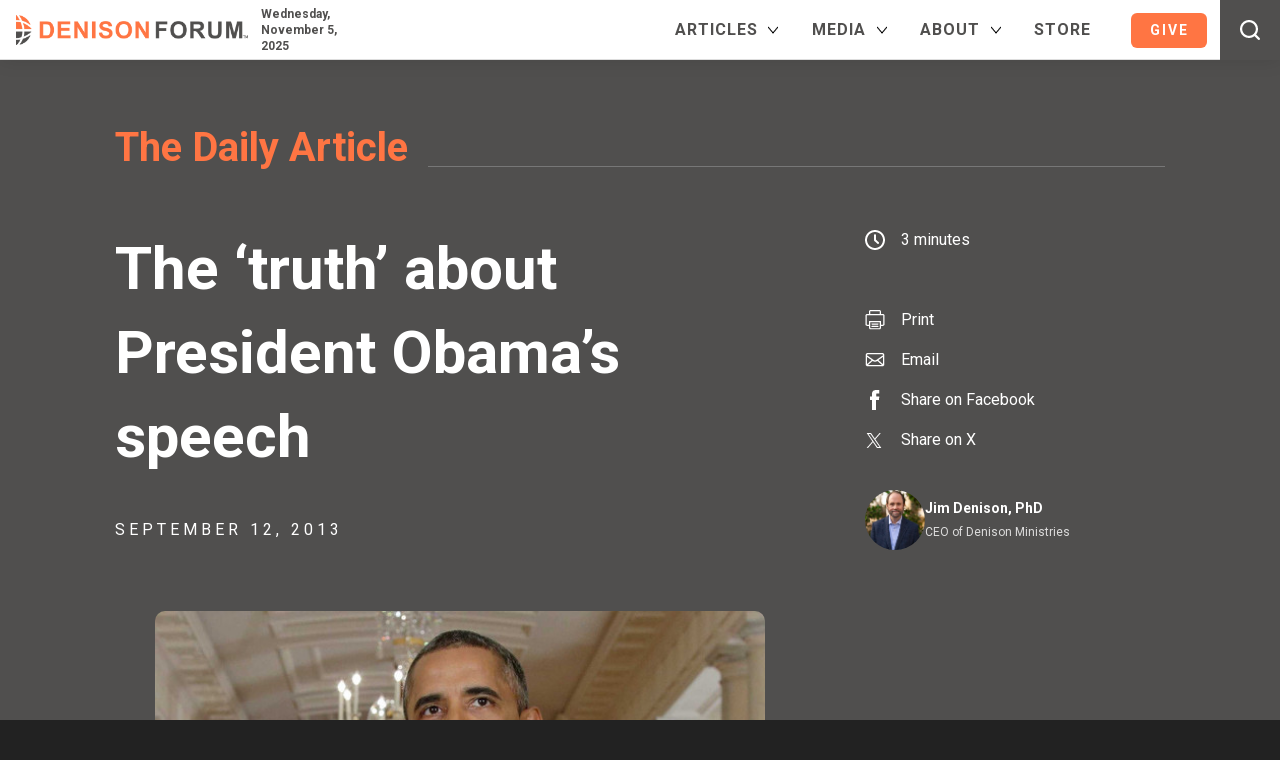

--- FILE ---
content_type: text/html; charset=UTF-8
request_url: https://www.denisonforum.org/daily-article/the-truth-about-president-obamas-speech/
body_size: 40314
content:
<!doctype html>
<html lang="en-US">

<head>
	<meta charset="UTF-8">
<script type="text/javascript">
/* <![CDATA[ */
var gform;gform||(document.addEventListener("gform_main_scripts_loaded",function(){gform.scriptsLoaded=!0}),document.addEventListener("gform/theme/scripts_loaded",function(){gform.themeScriptsLoaded=!0}),window.addEventListener("DOMContentLoaded",function(){gform.domLoaded=!0}),gform={domLoaded:!1,scriptsLoaded:!1,themeScriptsLoaded:!1,isFormEditor:()=>"function"==typeof InitializeEditor,callIfLoaded:function(o){return!(!gform.domLoaded||!gform.scriptsLoaded||!gform.themeScriptsLoaded&&!gform.isFormEditor()||(gform.isFormEditor()&&console.warn("The use of gform.initializeOnLoaded() is deprecated in the form editor context and will be removed in Gravity Forms 3.1."),o(),0))},initializeOnLoaded:function(o){gform.callIfLoaded(o)||(document.addEventListener("gform_main_scripts_loaded",()=>{gform.scriptsLoaded=!0,gform.callIfLoaded(o)}),document.addEventListener("gform/theme/scripts_loaded",()=>{gform.themeScriptsLoaded=!0,gform.callIfLoaded(o)}),window.addEventListener("DOMContentLoaded",()=>{gform.domLoaded=!0,gform.callIfLoaded(o)}))},hooks:{action:{},filter:{}},addAction:function(o,r,e,t){gform.addHook("action",o,r,e,t)},addFilter:function(o,r,e,t){gform.addHook("filter",o,r,e,t)},doAction:function(o){gform.doHook("action",o,arguments)},applyFilters:function(o){return gform.doHook("filter",o,arguments)},removeAction:function(o,r){gform.removeHook("action",o,r)},removeFilter:function(o,r,e){gform.removeHook("filter",o,r,e)},addHook:function(o,r,e,t,n){null==gform.hooks[o][r]&&(gform.hooks[o][r]=[]);var d=gform.hooks[o][r];null==n&&(n=r+"_"+d.length),gform.hooks[o][r].push({tag:n,callable:e,priority:t=null==t?10:t})},doHook:function(r,o,e){var t;if(e=Array.prototype.slice.call(e,1),null!=gform.hooks[r][o]&&((o=gform.hooks[r][o]).sort(function(o,r){return o.priority-r.priority}),o.forEach(function(o){"function"!=typeof(t=o.callable)&&(t=window[t]),"action"==r?t.apply(null,e):e[0]=t.apply(null,e)})),"filter"==r)return e[0]},removeHook:function(o,r,t,n){var e;null!=gform.hooks[o][r]&&(e=(e=gform.hooks[o][r]).filter(function(o,r,e){return!!(null!=n&&n!=o.tag||null!=t&&t!=o.priority)}),gform.hooks[o][r]=e)}});
/* ]]> */
</script>

	<meta name="viewport" content="width=device-width, initial-scale=1">

	<!-- Meta Pixel Code -->
	<script>
		! function(f, b, e, v, n, t, s) {
			if (f.fbq) return;
			n = f.fbq = function() {
				n.callMethod ?
					n.callMethod.apply(n, arguments) : n.queue.push(arguments)
			};
			if (!f._fbq) f._fbq = n;
			n.push = n;
			n.loaded = !0;
			n.version = '2.0';
			n.queue = [];
			t = b.createElement(e);
			t.async = !0;
			t.src = v;
			s = b.getElementsByTagName(e)[0];
			s.parentNode.insertBefore(t, s)
		}(window, document, 'script',
			'https://connect.facebook.net/en_US/fbevents.js');
		fbq('init', '385766395230034');
		fbq('track', 'PageView');
	</script>
	<noscript><img height="1" width="1" style="display:none" src="https://www.facebook.com/tr?id=385766395230034&ev=PageView&noscript=1" /></noscript>
	<!-- End Meta Pixel Code -->

	<title>The &#039;truth&#039; about President Obama&#039;s speech</title>

	<link rel="profile" href="https://gmpg.org/xfn/11">
	<link rel="shortcut icon" href="https://www.denisonforum.org/favicon.ico" type="image/x-icon" />
	<link rel="apple-touch-icon-precomposed" href="https://www.denisonforum.org/ipad_icon.png" />

	<link rel="stylesheet" href="https://www.denisonforum.org/wp-content/themes/circlescocollective/css/globals.css?1759429059" type="text/css" />
	<link rel="stylesheet" href="https://www.denisonforum.org/wp-content/themes/circlescocollective/css/screen.css?1761829945" type="text/css" />
	<link rel="stylesheet" href="https://www.denisonforum.org/wp-content/themes/circlescocollective/css/woo.css?1751916778" type="text/css" />
	<link rel="stylesheet" href="https://www.denisonforum.org/wp-content/themes/circlescocollective/js/magnific-popup.css" type="text/css" />
	<link rel="preconnect" href="https://fonts.googleapis.com">
	<link rel="preconnect" href="https://fonts.gstatic.com" crossorigin>
	<link href="https://fonts.googleapis.com/css2?family=EB+Garamond:ital,wght@0,400..800;1,400..800&family=Roboto:ital,wght@0,100;0,300;0,400;0,500;0,700;0,900;1,100;1,300;1,400;1,500;1,700;1,900&display=swap" rel="stylesheet">

	<meta name="viewport" content="width=device-width, initial-scale=1.0">
<meta name='robots' content='index, follow, max-image-preview:large, max-snippet:-1, max-video-preview:-1' />
	<style>img:is([sizes="auto" i], [sizes^="auto," i]) { contain-intrinsic-size: 3000px 1500px }</style>
	
	<!-- This site is optimized with the Yoast SEO Premium plugin v26.2 (Yoast SEO v26.2) - https://yoast.com/wordpress/plugins/seo/ -->
	<link rel="canonical" href="https://www.denisonforum.org/daily-article/the-truth-about-president-obamas-speech/" />
	<meta property="og:locale" content="en_US" />
	<meta property="og:type" content="article" />
	<meta property="og:title" content="The &#039;truth&#039; about President Obama&#039;s speech" />
	<meta property="og:description" content="It was the best of times, it was the worst of times . . .In his Tuesday night speech on Syria, President Obama &quot;made his most forceful case yet&quot; on the issue with a speech which lowered global tensions, calming economic fears and markets.  Or the president tried to have it both ways, arguing both for military force and for diplomacy.  Or Mr. Obama was indecisive, seeking to reason with the country rather than lead it.  Or he &quot;turned to once-reviled Russia for a way out of the Syria crisis&quot; while &quot;a weak-kneed Congress clung to his coattails.&quot;  Or it was &quot;one of the strangest speeches a president has given in my lifetime.&quot;" />
	<meta property="og:url" content="https://www.denisonforum.org/daily-article/the-truth-about-president-obamas-speech/" />
	<meta property="og:site_name" content="Denison Forum" />
	<meta property="article:publisher" content="https://www.facebook.com/DenisonForum" />
	<meta property="article:author" content="https://www.facebook.com/DenisonForum/" />
	<meta property="article:published_time" content="2013-09-12T10:45:00+00:00" />
	<meta property="article:modified_time" content="2022-04-21T10:36:17+00:00" />
	<meta property="og:image" content="https://www.denisonforum.org/wp-content/uploads/2013/09/president-obama-addresses-the-nation-about-situation-in-syria-from-the-white-house.jpg" />
	<meta property="og:image:width" content="600" />
	<meta property="og:image:height" content="450" />
	<meta property="og:image:type" content="image/jpeg" />
	<meta name="author" content="Jim Denison, PhD" />
	<meta name="twitter:card" content="summary_large_image" />
	<meta name="twitter:creator" content="@https://www.twitter.com/JimDenison" />
	<meta name="twitter:site" content="@DenisonForum" />
	<meta name="twitter:label1" content="Written by" />
	<meta name="twitter:data1" content="Jim Denison, PhD" />
	<meta name="twitter:label2" content="Est. reading time" />
	<meta name="twitter:data2" content="2 minutes" />
	<script type="application/ld+json" class="yoast-schema-graph">{"@context":"https://schema.org","@graph":[{"@type":"NewsArticle","@id":"https://www.denisonforum.org/daily-article/the-truth-about-president-obamas-speech/#article","isPartOf":{"@id":"https://www.denisonforum.org/daily-article/the-truth-about-president-obamas-speech/"},"author":[{"@id":"https://www.denisonforum.org/#/schema/person/c3779b958ad3753edd8eafab802833c5"}],"headline":"The &#8216;truth&#8217; about President Obama&#8217;s speech","datePublished":"2013-09-12T10:45:00+00:00","dateModified":"2022-04-21T10:36:17+00:00","mainEntityOfPage":{"@id":"https://www.denisonforum.org/daily-article/the-truth-about-president-obamas-speech/"},"wordCount":496,"commentCount":0,"publisher":{"@id":"https://www.denisonforum.org/#organization"},"image":{"@id":"https://www.denisonforum.org/daily-article/the-truth-about-president-obamas-speech/#primaryimage"},"thumbnailUrl":"https://www.denisonforum.org/wp-content/uploads/2013/09/president-obama-addresses-the-nation-about-situation-in-syria-from-the-white-house.jpg","keywords":["Israel"],"articleSection":["The Daily Article"],"inLanguage":"en-US","potentialAction":[{"@type":"CommentAction","name":"Comment","target":["https://www.denisonforum.org/daily-article/the-truth-about-president-obamas-speech/#respond"]}],"copyrightYear":"2013","copyrightHolder":{"@id":"https://www.denisonforum.org/#organization"}},{"@type":"WebPage","@id":"https://www.denisonforum.org/daily-article/the-truth-about-president-obamas-speech/","url":"https://www.denisonforum.org/daily-article/the-truth-about-president-obamas-speech/","name":"The 'truth' about President Obama's speech","isPartOf":{"@id":"https://www.denisonforum.org/#website"},"primaryImageOfPage":{"@id":"https://www.denisonforum.org/daily-article/the-truth-about-president-obamas-speech/#primaryimage"},"image":{"@id":"https://www.denisonforum.org/daily-article/the-truth-about-president-obamas-speech/#primaryimage"},"thumbnailUrl":"https://www.denisonforum.org/wp-content/uploads/2013/09/president-obama-addresses-the-nation-about-situation-in-syria-from-the-white-house.jpg","datePublished":"2013-09-12T10:45:00+00:00","dateModified":"2022-04-21T10:36:17+00:00","breadcrumb":{"@id":"https://www.denisonforum.org/daily-article/the-truth-about-president-obamas-speech/#breadcrumb"},"inLanguage":"en-US","potentialAction":[{"@type":"ReadAction","target":["https://www.denisonforum.org/daily-article/the-truth-about-president-obamas-speech/"]}]},{"@type":"ImageObject","inLanguage":"en-US","@id":"https://www.denisonforum.org/daily-article/the-truth-about-president-obamas-speech/#primaryimage","url":"https://www.denisonforum.org/wp-content/uploads/2013/09/president-obama-addresses-the-nation-about-situation-in-syria-from-the-white-house.jpg","contentUrl":"https://www.denisonforum.org/wp-content/uploads/2013/09/president-obama-addresses-the-nation-about-situation-in-syria-from-the-white-house.jpg","width":600,"height":450,"caption":"U.S. President Barack Obama addresses the nation about the situation in Syria from the East Room at the White House in Washington, September 10, 2013 (Credit: Evan Vucci/Reuters)"},{"@type":"BreadcrumbList","@id":"https://www.denisonforum.org/daily-article/the-truth-about-president-obamas-speech/#breadcrumb","itemListElement":[{"@type":"ListItem","position":1,"name":"Home","item":"https://www.denisonforum.org/"},{"@type":"ListItem","position":2,"name":"The &#8216;truth&#8217; about President Obama&#8217;s speech"}]},{"@type":"WebSite","@id":"https://www.denisonforum.org/#website","url":"https://www.denisonforum.org/","name":"Denison Forum","description":"News Discerned Differently","publisher":{"@id":"https://www.denisonforum.org/#organization"},"potentialAction":[{"@type":"SearchAction","target":{"@type":"EntryPoint","urlTemplate":"https://www.denisonforum.org/?s={search_term_string}"},"query-input":{"@type":"PropertyValueSpecification","valueRequired":true,"valueName":"search_term_string"}}],"inLanguage":"en-US"},{"@type":"Organization","@id":"https://www.denisonforum.org/#organization","name":"Denison Forum","url":"https://www.denisonforum.org/","logo":{"@type":"ImageObject","inLanguage":"en-US","@id":"https://www.denisonforum.org/#/schema/logo/image/","url":"https://www.denisonforum.org/wp-content/uploads/2022/02/fb-dm.png","contentUrl":"https://www.denisonforum.org/wp-content/uploads/2022/02/fb-dm.png","width":1200,"height":630,"caption":"Denison Forum"},"image":{"@id":"https://www.denisonforum.org/#/schema/logo/image/"},"sameAs":["https://www.facebook.com/DenisonForum","https://x.com/DenisonForum","https://www.instagram.com/denisonforum","https://www.youtube.com/denisonforum"]},{"@type":"Person","@id":"https://www.denisonforum.org/#/schema/person/c3779b958ad3753edd8eafab802833c5","name":"Jim Denison, PhD","description":"Jim Denison, PhD, is a cultural theologian and the founder and CEO of Denison Ministries, which is transforming 6.8 million lives through meaningful digital content. Read more.","sameAs":["https://www.facebook.com/DenisonForum/","https://www.instagram.com/denisonforum","https://x.com/https://www.twitter.com/JimDenison"],"url":"https://www.denisonforum.org/author/jim-denison-phd/"}]}</script>
	<!-- / Yoast SEO Premium plugin. -->


<link rel='dns-prefetch' href='//downloads.mightycause.com' />
<link rel='dns-prefetch' href='//www.google.com' />
<link rel='dns-prefetch' href='//a.omappapi.com' />
		<!-- This site uses the Google Analytics by MonsterInsights plugin v9.9.1 - Using Analytics tracking - https://www.monsterinsights.com/ -->
							<script src="//www.googletagmanager.com/gtag/js?id=G-Y348F3DXWZ"  data-cfasync="false" data-wpfc-render="false" type="text/javascript" async></script>
			<script data-cfasync="false" data-wpfc-render="false" type="text/javascript">
				var mi_version = '9.9.1';
				var mi_track_user = true;
				var mi_no_track_reason = '';
								var MonsterInsightsDefaultLocations = {"page_location":"https:\/\/www.denisonforum.org\/daily-article\/the-truth-about-president-obamas-speech\/"};
								MonsterInsightsDefaultLocations.page_location = window.location.href;
								if ( typeof MonsterInsightsPrivacyGuardFilter === 'function' ) {
					var MonsterInsightsLocations = (typeof MonsterInsightsExcludeQuery === 'object') ? MonsterInsightsPrivacyGuardFilter( MonsterInsightsExcludeQuery ) : MonsterInsightsPrivacyGuardFilter( MonsterInsightsDefaultLocations );
				} else {
					var MonsterInsightsLocations = (typeof MonsterInsightsExcludeQuery === 'object') ? MonsterInsightsExcludeQuery : MonsterInsightsDefaultLocations;
				}

								var disableStrs = [
										'ga-disable-G-Y348F3DXWZ',
									];

				/* Function to detect opted out users */
				function __gtagTrackerIsOptedOut() {
					for (var index = 0; index < disableStrs.length; index++) {
						if (document.cookie.indexOf(disableStrs[index] + '=true') > -1) {
							return true;
						}
					}

					return false;
				}

				/* Disable tracking if the opt-out cookie exists. */
				if (__gtagTrackerIsOptedOut()) {
					for (var index = 0; index < disableStrs.length; index++) {
						window[disableStrs[index]] = true;
					}
				}

				/* Opt-out function */
				function __gtagTrackerOptout() {
					for (var index = 0; index < disableStrs.length; index++) {
						document.cookie = disableStrs[index] + '=true; expires=Thu, 31 Dec 2099 23:59:59 UTC; path=/';
						window[disableStrs[index]] = true;
					}
				}

				if ('undefined' === typeof gaOptout) {
					function gaOptout() {
						__gtagTrackerOptout();
					}
				}
								window.dataLayer = window.dataLayer || [];

				window.MonsterInsightsDualTracker = {
					helpers: {},
					trackers: {},
				};
				if (mi_track_user) {
					function __gtagDataLayer() {
						dataLayer.push(arguments);
					}

					function __gtagTracker(type, name, parameters) {
						if (!parameters) {
							parameters = {};
						}

						if (parameters.send_to) {
							__gtagDataLayer.apply(null, arguments);
							return;
						}

						if (type === 'event') {
														parameters.send_to = monsterinsights_frontend.v4_id;
							var hookName = name;
							if (typeof parameters['event_category'] !== 'undefined') {
								hookName = parameters['event_category'] + ':' + name;
							}

							if (typeof MonsterInsightsDualTracker.trackers[hookName] !== 'undefined') {
								MonsterInsightsDualTracker.trackers[hookName](parameters);
							} else {
								__gtagDataLayer('event', name, parameters);
							}
							
						} else {
							__gtagDataLayer.apply(null, arguments);
						}
					}

					__gtagTracker('js', new Date());
					__gtagTracker('set', {
						'developer_id.dZGIzZG': true,
											});
					if ( MonsterInsightsLocations.page_location ) {
						__gtagTracker('set', MonsterInsightsLocations);
					}
										__gtagTracker('config', 'G-Y348F3DXWZ', {"forceSSL":"true","link_attribution":"true","author":"Jim Denison, PhD","category":"daily-article","post_type":"post","focus_keyword":"focus_keyword_not_set","publish_day_of_week":"Thursday"} );
										window.gtag = __gtagTracker;										(function () {
						/* https://developers.google.com/analytics/devguides/collection/analyticsjs/ */
						/* ga and __gaTracker compatibility shim. */
						var noopfn = function () {
							return null;
						};
						var newtracker = function () {
							return new Tracker();
						};
						var Tracker = function () {
							return null;
						};
						var p = Tracker.prototype;
						p.get = noopfn;
						p.set = noopfn;
						p.send = function () {
							var args = Array.prototype.slice.call(arguments);
							args.unshift('send');
							__gaTracker.apply(null, args);
						};
						var __gaTracker = function () {
							var len = arguments.length;
							if (len === 0) {
								return;
							}
							var f = arguments[len - 1];
							if (typeof f !== 'object' || f === null || typeof f.hitCallback !== 'function') {
								if ('send' === arguments[0]) {
									var hitConverted, hitObject = false, action;
									if ('event' === arguments[1]) {
										if ('undefined' !== typeof arguments[3]) {
											hitObject = {
												'eventAction': arguments[3],
												'eventCategory': arguments[2],
												'eventLabel': arguments[4],
												'value': arguments[5] ? arguments[5] : 1,
											}
										}
									}
									if ('pageview' === arguments[1]) {
										if ('undefined' !== typeof arguments[2]) {
											hitObject = {
												'eventAction': 'page_view',
												'page_path': arguments[2],
											}
										}
									}
									if (typeof arguments[2] === 'object') {
										hitObject = arguments[2];
									}
									if (typeof arguments[5] === 'object') {
										Object.assign(hitObject, arguments[5]);
									}
									if ('undefined' !== typeof arguments[1].hitType) {
										hitObject = arguments[1];
										if ('pageview' === hitObject.hitType) {
											hitObject.eventAction = 'page_view';
										}
									}
									if (hitObject) {
										action = 'timing' === arguments[1].hitType ? 'timing_complete' : hitObject.eventAction;
										hitConverted = mapArgs(hitObject);
										__gtagTracker('event', action, hitConverted);
									}
								}
								return;
							}

							function mapArgs(args) {
								var arg, hit = {};
								var gaMap = {
									'eventCategory': 'event_category',
									'eventAction': 'event_action',
									'eventLabel': 'event_label',
									'eventValue': 'event_value',
									'nonInteraction': 'non_interaction',
									'timingCategory': 'event_category',
									'timingVar': 'name',
									'timingValue': 'value',
									'timingLabel': 'event_label',
									'page': 'page_path',
									'location': 'page_location',
									'title': 'page_title',
									'referrer' : 'page_referrer',
								};
								for (arg in args) {
																		if (!(!args.hasOwnProperty(arg) || !gaMap.hasOwnProperty(arg))) {
										hit[gaMap[arg]] = args[arg];
									} else {
										hit[arg] = args[arg];
									}
								}
								return hit;
							}

							try {
								f.hitCallback();
							} catch (ex) {
							}
						};
						__gaTracker.create = newtracker;
						__gaTracker.getByName = newtracker;
						__gaTracker.getAll = function () {
							return [];
						};
						__gaTracker.remove = noopfn;
						__gaTracker.loaded = true;
						window['__gaTracker'] = __gaTracker;
					})();
									} else {
										console.log("");
					(function () {
						function __gtagTracker() {
							return null;
						}

						window['__gtagTracker'] = __gtagTracker;
						window['gtag'] = __gtagTracker;
					})();
									}
			</script>
			
										<script data-cfasync="false" data-wpfc-render="false" type="text/javascript">
										/* Meta Pixel Code */
		!function(f,b,e,v,n,t,s)
		{if(f.fbq)return;n=f.fbq=function(){n.callMethod?
			n.callMethod.apply(n,arguments):n.queue.push(arguments)};
			if(!f._fbq)f._fbq=n;n.push=n;n.loaded=!0;n.version='2.0';
			n.queue=[];t=b.createElement(e);t.async=!0;
			t.src=v;s=b.getElementsByTagName(e)[0];
			s.parentNode.insertBefore(t,s)}(window, document,'script',
			'https://connect.facebook.net/en_US/fbevents.js');
		fbq('init', '385766395230034');
		fbq('track', 'PageView');
		/* End Meta Pixel Code */
									</script>
											<!-- / Google Analytics by MonsterInsights -->
				<script data-cfasync="false" data-wpfc-render="false" type="text/javascript">
			window.MonsterInsightsDualTracker.helpers.mapProductItem = function (uaItem) {
				var prefixIndex, prefixKey, mapIndex;

				var toBePrefixed = ['id', 'name', 'list_name', 'brand', 'category', 'variant'];

				var item = {};

				var fieldMap = {
					'price': 'price',
					'list_position': 'index',
					'quantity': 'quantity',
					'position': 'index',
				};

				for (mapIndex in fieldMap) {
					if (uaItem.hasOwnProperty(mapIndex)) {
						item[fieldMap[mapIndex]] = uaItem[mapIndex];
					}
				}

				for (prefixIndex = 0; prefixIndex < toBePrefixed.length; prefixIndex++) {
					prefixKey = toBePrefixed[prefixIndex];
					if (typeof uaItem[prefixKey] !== 'undefined') {
						item['item_' + prefixKey] = uaItem[prefixKey];
					}
				}

				return item;
			};

			MonsterInsightsDualTracker.trackers['view_item_list'] = function (parameters) {
				var items = parameters.items;
				var listName, itemIndex, item, itemListName;
				var lists = {
					'_': {items: [], 'send_to': monsterinsights_frontend.v4_id},
				};

				for (itemIndex = 0; itemIndex < items.length; itemIndex++) {
					item = MonsterInsightsDualTracker.helpers.mapProductItem(items[itemIndex]);

					if (typeof item['item_list_name'] === 'undefined') {
						lists['_'].items.push(item);
					} else {
						itemListName = item['item_list_name'];
						if (typeof lists[itemListName] === 'undefined') {
							lists[itemListName] = {
								'items': [],
								'item_list_name': itemListName,
								'send_to': monsterinsights_frontend.v4_id,
							};
						}

						lists[itemListName].items.push(item);
					}
				}

				for (listName in lists) {
					__gtagDataLayer('event', 'view_item_list', lists[listName]);
				}
			};

			MonsterInsightsDualTracker.trackers['select_content'] = function (parameters) {
				const items = parameters.items.map(MonsterInsightsDualTracker.helpers.mapProductItem);
				__gtagDataLayer('event', 'select_item', {items: items, send_to: parameters.send_to});
			};

			MonsterInsightsDualTracker.trackers['view_item'] = function (parameters) {
				const items = parameters.items.map(MonsterInsightsDualTracker.helpers.mapProductItem);
				__gtagDataLayer('event', 'view_item', {items: items, send_to: parameters.send_to});
			};
		</script>
			<script data-cfasync="false" data-wpfc-render="false" type="text/javascript">
		if (window.hasOwnProperty('MonsterInsightsDualTracker')){
			window.MonsterInsightsDualTracker.trackers['form:impression'] = function (parameters) {
				__gtagDataLayer('event', 'form_impression', {
					form_id: parameters.event_label,
					content_type: 'form',
					non_interaction: true,
					send_to: parameters.send_to,
				});
			};

			window.MonsterInsightsDualTracker.trackers['form:conversion'] = function (parameters) {
				__gtagDataLayer('event', 'generate_lead', {
					form_id: parameters.event_label,
					send_to: parameters.send_to,
				});
			};
		}
	</script>
	<script type="text/javascript">
/* <![CDATA[ */
window._wpemojiSettings = {"baseUrl":"https:\/\/s.w.org\/images\/core\/emoji\/16.0.1\/72x72\/","ext":".png","svgUrl":"https:\/\/s.w.org\/images\/core\/emoji\/16.0.1\/svg\/","svgExt":".svg","source":{"concatemoji":"https:\/\/www.denisonforum.org\/wp-includes\/js\/wp-emoji-release.min.js?ver=6.8.3"}};
/*! This file is auto-generated */
!function(s,n){var o,i,e;function c(e){try{var t={supportTests:e,timestamp:(new Date).valueOf()};sessionStorage.setItem(o,JSON.stringify(t))}catch(e){}}function p(e,t,n){e.clearRect(0,0,e.canvas.width,e.canvas.height),e.fillText(t,0,0);var t=new Uint32Array(e.getImageData(0,0,e.canvas.width,e.canvas.height).data),a=(e.clearRect(0,0,e.canvas.width,e.canvas.height),e.fillText(n,0,0),new Uint32Array(e.getImageData(0,0,e.canvas.width,e.canvas.height).data));return t.every(function(e,t){return e===a[t]})}function u(e,t){e.clearRect(0,0,e.canvas.width,e.canvas.height),e.fillText(t,0,0);for(var n=e.getImageData(16,16,1,1),a=0;a<n.data.length;a++)if(0!==n.data[a])return!1;return!0}function f(e,t,n,a){switch(t){case"flag":return n(e,"\ud83c\udff3\ufe0f\u200d\u26a7\ufe0f","\ud83c\udff3\ufe0f\u200b\u26a7\ufe0f")?!1:!n(e,"\ud83c\udde8\ud83c\uddf6","\ud83c\udde8\u200b\ud83c\uddf6")&&!n(e,"\ud83c\udff4\udb40\udc67\udb40\udc62\udb40\udc65\udb40\udc6e\udb40\udc67\udb40\udc7f","\ud83c\udff4\u200b\udb40\udc67\u200b\udb40\udc62\u200b\udb40\udc65\u200b\udb40\udc6e\u200b\udb40\udc67\u200b\udb40\udc7f");case"emoji":return!a(e,"\ud83e\udedf")}return!1}function g(e,t,n,a){var r="undefined"!=typeof WorkerGlobalScope&&self instanceof WorkerGlobalScope?new OffscreenCanvas(300,150):s.createElement("canvas"),o=r.getContext("2d",{willReadFrequently:!0}),i=(o.textBaseline="top",o.font="600 32px Arial",{});return e.forEach(function(e){i[e]=t(o,e,n,a)}),i}function t(e){var t=s.createElement("script");t.src=e,t.defer=!0,s.head.appendChild(t)}"undefined"!=typeof Promise&&(o="wpEmojiSettingsSupports",i=["flag","emoji"],n.supports={everything:!0,everythingExceptFlag:!0},e=new Promise(function(e){s.addEventListener("DOMContentLoaded",e,{once:!0})}),new Promise(function(t){var n=function(){try{var e=JSON.parse(sessionStorage.getItem(o));if("object"==typeof e&&"number"==typeof e.timestamp&&(new Date).valueOf()<e.timestamp+604800&&"object"==typeof e.supportTests)return e.supportTests}catch(e){}return null}();if(!n){if("undefined"!=typeof Worker&&"undefined"!=typeof OffscreenCanvas&&"undefined"!=typeof URL&&URL.createObjectURL&&"undefined"!=typeof Blob)try{var e="postMessage("+g.toString()+"("+[JSON.stringify(i),f.toString(),p.toString(),u.toString()].join(",")+"));",a=new Blob([e],{type:"text/javascript"}),r=new Worker(URL.createObjectURL(a),{name:"wpTestEmojiSupports"});return void(r.onmessage=function(e){c(n=e.data),r.terminate(),t(n)})}catch(e){}c(n=g(i,f,p,u))}t(n)}).then(function(e){for(var t in e)n.supports[t]=e[t],n.supports.everything=n.supports.everything&&n.supports[t],"flag"!==t&&(n.supports.everythingExceptFlag=n.supports.everythingExceptFlag&&n.supports[t]);n.supports.everythingExceptFlag=n.supports.everythingExceptFlag&&!n.supports.flag,n.DOMReady=!1,n.readyCallback=function(){n.DOMReady=!0}}).then(function(){return e}).then(function(){var e;n.supports.everything||(n.readyCallback(),(e=n.source||{}).concatemoji?t(e.concatemoji):e.wpemoji&&e.twemoji&&(t(e.twemoji),t(e.wpemoji)))}))}((window,document),window._wpemojiSettings);
/* ]]> */
</script>
<style type="text/css">
.archive #nav-above,
					.archive #nav-below,
					.search #nav-above,
					.search #nav-below,
					.blog #nav-below, 
					.blog #nav-above, 
					.navigation.paging-navigation, 
					.navigation.pagination,
					.pagination.paging-pagination, 
					.pagination.pagination, 
					.pagination.loop-pagination, 
					.bicubic-nav-link, 
					#page-nav, 
					.camp-paging, 
					#reposter_nav-pages, 
					.unity-post-pagination, 
					.wordpost_content .nav_post_link { 
						display: none !important; 
					}
					.single-gallery .pagination.gllrpr_pagination {
						display: block !important; 
					}</style>
		
	<link rel='stylesheet' id='vmwpmdp-wpvoicemessage_gravityforms-css' href='https://www.denisonforum.org/wp-content/plugins/voice-widgets-pro/includes/modules/gravityforms/assets/css/gravityforms.css?ver=6.8.3' type='text/css' media='all' />
<style id='vmwpmdp-wpvoicemessage_gravityforms-inline-css' type='text/css'>


		    #vmwpmdp-wpvoicemessage_gravityforms-de4898a054eddb88145cb67339921bd4-1 .vmwpmdp-wpvoicemessage_gravityforms-start-btn:not(.vmwpmdp-wpvoicemessage_gravityforms-custom),

		    #vmwpmdp-wpvoicemessage_gravityforms-de4898a054eddb88145cb67339921bd4-1 .vmwpmdp-speak-now-btns a,

		    #vmwpmdp-wpvoicemessage_gravityforms-de4898a054eddb88145cb67339921bd4-1 .vmwpmdp-wpvoicemessage_gravityforms-thanks-box a,

		    #vmwpmdp-wpvoicemessage_gravityforms-de4898a054eddb88145cb67339921bd4-1 .vmwpmdp-send-btns a {

		        margin: 10px;

		        padding: calc(20px / 2) 20px;

                border-radius: 50px;

                color: #fff;

                background: #0274e6; 

		    }

		    

		    #vmwpmdp-wpvoicemessage_gravityforms-de4898a054eddb88145cb67339921bd4-1 .vmwpmdp-wpvoicemessage_gravityforms-start-btn:not(.vmwpmdp-wpvoicemessage_gravityforms-custom):hover,

		    #vmwpmdp-wpvoicemessage_gravityforms-de4898a054eddb88145cb67339921bd4-1 .vmwpmdp-wpvoicemessage_gravityforms-start-btn:not(.vmwpmdp-wpvoicemessage_gravityforms-custom):hover svg,

		    #vmwpmdp-wpvoicemessage_gravityforms-de4898a054eddb88145cb67339921bd4-1 .vmwpmdp-speak-now-btns a:hover,

		    #vmwpmdp-wpvoicemessage_gravityforms-de4898a054eddb88145cb67339921bd4-1 .vmwpmdp-wpvoicemessage_gravityforms-thanks-box a:hover,

		    #vmwpmdp-wpvoicemessage_gravityforms-de4898a054eddb88145cb67339921bd4-1 .vmwpmdp-send-btns a:hover {

                fill: #0274e6;

                color: #0274e6;

                background: #fff; 

		    }

		    

		    #vmwpmdp-wpvoicemessage_gravityforms-de4898a054eddb88145cb67339921bd4-1 .vmwpmdp-wpvoicemessage_gravityforms-start-btn.vmwpmdp-wpvoicemessage_gravityforms-custom { cursor: pointer; }

		    

		    #vmwpmdp-wpvoicemessage_gravityforms-de4898a054eddb88145cb67339921bd4-1 .vmwpmdp-wpvoicemessage_gravityforms-start-btn-icon svg {

		        width: 18px;

                height: 18px;

                fill: #fff;

		    }

		    

		    #vmwpmdp-wpvoicemessage_gravityforms-de4898a054eddb88145cb67339921bd4-1 .vmwpmdp-wpvoicemessage_gravityforms-start-btn .vmwpmdp-wpvoicemessage_gravityforms-start-btn-caption {

		        font-size: 18px;

		        line-height: 1.3;

		    }



		
</style>
<link rel='stylesheet' id='genesis-blocks-style-css-css' href='https://www.denisonforum.org/wp-content/plugins/genesis-page-builder/vendor/genesis/blocks/dist/style-blocks.build.css?ver=1742874059' type='text/css' media='all' />
<link rel='stylesheet' id='shared-counts-css' href='https://www.denisonforum.org/wp-content/plugins/shared-counts/assets/css/shared-counts.min.css?ver=1.5.0' type='text/css' media='all' />
<style id='wp-emoji-styles-inline-css' type='text/css'>

	img.wp-smiley, img.emoji {
		display: inline !important;
		border: none !important;
		box-shadow: none !important;
		height: 1em !important;
		width: 1em !important;
		margin: 0 0.07em !important;
		vertical-align: -0.1em !important;
		background: none !important;
		padding: 0 !important;
	}
</style>
<link rel='stylesheet' id='wp-block-library-css' href='https://www.denisonforum.org/wp-includes/css/dist/block-library/style.min.css?ver=6.8.3' type='text/css' media='all' />
<style id='classic-theme-styles-inline-css' type='text/css'>
/*! This file is auto-generated */
.wp-block-button__link{color:#fff;background-color:#32373c;border-radius:9999px;box-shadow:none;text-decoration:none;padding:calc(.667em + 2px) calc(1.333em + 2px);font-size:1.125em}.wp-block-file__button{background:#32373c;color:#fff;text-decoration:none}
</style>
<link rel='stylesheet' id='activecampaign-form-block-css' href='https://www.denisonforum.org/wp-content/plugins/activecampaign-subscription-forms/activecampaign-form-block/build/style-index.css?ver=1749612467' type='text/css' media='all' />
<style id='co-authors-plus-coauthors-style-inline-css' type='text/css'>
.wp-block-co-authors-plus-coauthors.is-layout-flow [class*=wp-block-co-authors-plus]{display:inline}

</style>
<style id='co-authors-plus-avatar-style-inline-css' type='text/css'>
.wp-block-co-authors-plus-avatar :where(img){height:auto;max-width:100%;vertical-align:bottom}.wp-block-co-authors-plus-coauthors.is-layout-flow .wp-block-co-authors-plus-avatar :where(img){vertical-align:middle}.wp-block-co-authors-plus-avatar:is(.alignleft,.alignright){display:table}.wp-block-co-authors-plus-avatar.aligncenter{display:table;margin-inline:auto}

</style>
<style id='co-authors-plus-image-style-inline-css' type='text/css'>
.wp-block-co-authors-plus-image{margin-bottom:0}.wp-block-co-authors-plus-image :where(img){height:auto;max-width:100%;vertical-align:bottom}.wp-block-co-authors-plus-coauthors.is-layout-flow .wp-block-co-authors-plus-image :where(img){vertical-align:middle}.wp-block-co-authors-plus-image:is(.alignfull,.alignwide) :where(img){width:100%}.wp-block-co-authors-plus-image:is(.alignleft,.alignright){display:table}.wp-block-co-authors-plus-image.aligncenter{display:table;margin-inline:auto}

</style>
<link rel='stylesheet' id='dm-custom-block-styles-css' href='https://www.denisonforum.org/wp-content/plugins/dm-custom-block-styles/dm-custom-block-styles.css?ver=6.8.3' type='text/css' media='all' />
<style id='global-styles-inline-css' type='text/css'>
:root{--wp--preset--aspect-ratio--square: 1;--wp--preset--aspect-ratio--4-3: 4/3;--wp--preset--aspect-ratio--3-4: 3/4;--wp--preset--aspect-ratio--3-2: 3/2;--wp--preset--aspect-ratio--2-3: 2/3;--wp--preset--aspect-ratio--16-9: 16/9;--wp--preset--aspect-ratio--9-16: 9/16;--wp--preset--color--black: #000000;--wp--preset--color--cyan-bluish-gray: #abb8c3;--wp--preset--color--white: #ffffff;--wp--preset--color--pale-pink: #f78da7;--wp--preset--color--vivid-red: #cf2e2e;--wp--preset--color--luminous-vivid-orange: #ff6900;--wp--preset--color--luminous-vivid-amber: #fcb900;--wp--preset--color--light-green-cyan: #7bdcb5;--wp--preset--color--vivid-green-cyan: #00d084;--wp--preset--color--pale-cyan-blue: #8ed1fc;--wp--preset--color--vivid-cyan-blue: #0693e3;--wp--preset--color--vivid-purple: #9b51e0;--wp--preset--gradient--vivid-cyan-blue-to-vivid-purple: linear-gradient(135deg,rgba(6,147,227,1) 0%,rgb(155,81,224) 100%);--wp--preset--gradient--light-green-cyan-to-vivid-green-cyan: linear-gradient(135deg,rgb(122,220,180) 0%,rgb(0,208,130) 100%);--wp--preset--gradient--luminous-vivid-amber-to-luminous-vivid-orange: linear-gradient(135deg,rgba(252,185,0,1) 0%,rgba(255,105,0,1) 100%);--wp--preset--gradient--luminous-vivid-orange-to-vivid-red: linear-gradient(135deg,rgba(255,105,0,1) 0%,rgb(207,46,46) 100%);--wp--preset--gradient--very-light-gray-to-cyan-bluish-gray: linear-gradient(135deg,rgb(238,238,238) 0%,rgb(169,184,195) 100%);--wp--preset--gradient--cool-to-warm-spectrum: linear-gradient(135deg,rgb(74,234,220) 0%,rgb(151,120,209) 20%,rgb(207,42,186) 40%,rgb(238,44,130) 60%,rgb(251,105,98) 80%,rgb(254,248,76) 100%);--wp--preset--gradient--blush-light-purple: linear-gradient(135deg,rgb(255,206,236) 0%,rgb(152,150,240) 100%);--wp--preset--gradient--blush-bordeaux: linear-gradient(135deg,rgb(254,205,165) 0%,rgb(254,45,45) 50%,rgb(107,0,62) 100%);--wp--preset--gradient--luminous-dusk: linear-gradient(135deg,rgb(255,203,112) 0%,rgb(199,81,192) 50%,rgb(65,88,208) 100%);--wp--preset--gradient--pale-ocean: linear-gradient(135deg,rgb(255,245,203) 0%,rgb(182,227,212) 50%,rgb(51,167,181) 100%);--wp--preset--gradient--electric-grass: linear-gradient(135deg,rgb(202,248,128) 0%,rgb(113,206,126) 100%);--wp--preset--gradient--midnight: linear-gradient(135deg,rgb(2,3,129) 0%,rgb(40,116,252) 100%);--wp--preset--font-size--small: 13px;--wp--preset--font-size--medium: 20px;--wp--preset--font-size--large: 36px;--wp--preset--font-size--x-large: 42px;--wp--preset--spacing--20: 0.44rem;--wp--preset--spacing--30: 0.67rem;--wp--preset--spacing--40: 1rem;--wp--preset--spacing--50: 1.5rem;--wp--preset--spacing--60: 2.25rem;--wp--preset--spacing--70: 3.38rem;--wp--preset--spacing--80: 5.06rem;--wp--preset--shadow--natural: 6px 6px 9px rgba(0, 0, 0, 0.2);--wp--preset--shadow--deep: 12px 12px 50px rgba(0, 0, 0, 0.4);--wp--preset--shadow--sharp: 6px 6px 0px rgba(0, 0, 0, 0.2);--wp--preset--shadow--outlined: 6px 6px 0px -3px rgba(255, 255, 255, 1), 6px 6px rgba(0, 0, 0, 1);--wp--preset--shadow--crisp: 6px 6px 0px rgba(0, 0, 0, 1);}:where(.is-layout-flex){gap: 0.5em;}:where(.is-layout-grid){gap: 0.5em;}body .is-layout-flex{display: flex;}.is-layout-flex{flex-wrap: wrap;align-items: center;}.is-layout-flex > :is(*, div){margin: 0;}body .is-layout-grid{display: grid;}.is-layout-grid > :is(*, div){margin: 0;}:where(.wp-block-columns.is-layout-flex){gap: 2em;}:where(.wp-block-columns.is-layout-grid){gap: 2em;}:where(.wp-block-post-template.is-layout-flex){gap: 1.25em;}:where(.wp-block-post-template.is-layout-grid){gap: 1.25em;}.has-black-color{color: var(--wp--preset--color--black) !important;}.has-cyan-bluish-gray-color{color: var(--wp--preset--color--cyan-bluish-gray) !important;}.has-white-color{color: var(--wp--preset--color--white) !important;}.has-pale-pink-color{color: var(--wp--preset--color--pale-pink) !important;}.has-vivid-red-color{color: var(--wp--preset--color--vivid-red) !important;}.has-luminous-vivid-orange-color{color: var(--wp--preset--color--luminous-vivid-orange) !important;}.has-luminous-vivid-amber-color{color: var(--wp--preset--color--luminous-vivid-amber) !important;}.has-light-green-cyan-color{color: var(--wp--preset--color--light-green-cyan) !important;}.has-vivid-green-cyan-color{color: var(--wp--preset--color--vivid-green-cyan) !important;}.has-pale-cyan-blue-color{color: var(--wp--preset--color--pale-cyan-blue) !important;}.has-vivid-cyan-blue-color{color: var(--wp--preset--color--vivid-cyan-blue) !important;}.has-vivid-purple-color{color: var(--wp--preset--color--vivid-purple) !important;}.has-black-background-color{background-color: var(--wp--preset--color--black) !important;}.has-cyan-bluish-gray-background-color{background-color: var(--wp--preset--color--cyan-bluish-gray) !important;}.has-white-background-color{background-color: var(--wp--preset--color--white) !important;}.has-pale-pink-background-color{background-color: var(--wp--preset--color--pale-pink) !important;}.has-vivid-red-background-color{background-color: var(--wp--preset--color--vivid-red) !important;}.has-luminous-vivid-orange-background-color{background-color: var(--wp--preset--color--luminous-vivid-orange) !important;}.has-luminous-vivid-amber-background-color{background-color: var(--wp--preset--color--luminous-vivid-amber) !important;}.has-light-green-cyan-background-color{background-color: var(--wp--preset--color--light-green-cyan) !important;}.has-vivid-green-cyan-background-color{background-color: var(--wp--preset--color--vivid-green-cyan) !important;}.has-pale-cyan-blue-background-color{background-color: var(--wp--preset--color--pale-cyan-blue) !important;}.has-vivid-cyan-blue-background-color{background-color: var(--wp--preset--color--vivid-cyan-blue) !important;}.has-vivid-purple-background-color{background-color: var(--wp--preset--color--vivid-purple) !important;}.has-black-border-color{border-color: var(--wp--preset--color--black) !important;}.has-cyan-bluish-gray-border-color{border-color: var(--wp--preset--color--cyan-bluish-gray) !important;}.has-white-border-color{border-color: var(--wp--preset--color--white) !important;}.has-pale-pink-border-color{border-color: var(--wp--preset--color--pale-pink) !important;}.has-vivid-red-border-color{border-color: var(--wp--preset--color--vivid-red) !important;}.has-luminous-vivid-orange-border-color{border-color: var(--wp--preset--color--luminous-vivid-orange) !important;}.has-luminous-vivid-amber-border-color{border-color: var(--wp--preset--color--luminous-vivid-amber) !important;}.has-light-green-cyan-border-color{border-color: var(--wp--preset--color--light-green-cyan) !important;}.has-vivid-green-cyan-border-color{border-color: var(--wp--preset--color--vivid-green-cyan) !important;}.has-pale-cyan-blue-border-color{border-color: var(--wp--preset--color--pale-cyan-blue) !important;}.has-vivid-cyan-blue-border-color{border-color: var(--wp--preset--color--vivid-cyan-blue) !important;}.has-vivid-purple-border-color{border-color: var(--wp--preset--color--vivid-purple) !important;}.has-vivid-cyan-blue-to-vivid-purple-gradient-background{background: var(--wp--preset--gradient--vivid-cyan-blue-to-vivid-purple) !important;}.has-light-green-cyan-to-vivid-green-cyan-gradient-background{background: var(--wp--preset--gradient--light-green-cyan-to-vivid-green-cyan) !important;}.has-luminous-vivid-amber-to-luminous-vivid-orange-gradient-background{background: var(--wp--preset--gradient--luminous-vivid-amber-to-luminous-vivid-orange) !important;}.has-luminous-vivid-orange-to-vivid-red-gradient-background{background: var(--wp--preset--gradient--luminous-vivid-orange-to-vivid-red) !important;}.has-very-light-gray-to-cyan-bluish-gray-gradient-background{background: var(--wp--preset--gradient--very-light-gray-to-cyan-bluish-gray) !important;}.has-cool-to-warm-spectrum-gradient-background{background: var(--wp--preset--gradient--cool-to-warm-spectrum) !important;}.has-blush-light-purple-gradient-background{background: var(--wp--preset--gradient--blush-light-purple) !important;}.has-blush-bordeaux-gradient-background{background: var(--wp--preset--gradient--blush-bordeaux) !important;}.has-luminous-dusk-gradient-background{background: var(--wp--preset--gradient--luminous-dusk) !important;}.has-pale-ocean-gradient-background{background: var(--wp--preset--gradient--pale-ocean) !important;}.has-electric-grass-gradient-background{background: var(--wp--preset--gradient--electric-grass) !important;}.has-midnight-gradient-background{background: var(--wp--preset--gradient--midnight) !important;}.has-small-font-size{font-size: var(--wp--preset--font-size--small) !important;}.has-medium-font-size{font-size: var(--wp--preset--font-size--medium) !important;}.has-large-font-size{font-size: var(--wp--preset--font-size--large) !important;}.has-x-large-font-size{font-size: var(--wp--preset--font-size--x-large) !important;}
:where(.wp-block-post-template.is-layout-flex){gap: 1.25em;}:where(.wp-block-post-template.is-layout-grid){gap: 1.25em;}
:where(.wp-block-columns.is-layout-flex){gap: 2em;}:where(.wp-block-columns.is-layout-grid){gap: 2em;}
:root :where(.wp-block-pullquote){font-size: 1.5em;line-height: 1.6;}
</style>
<link rel='stylesheet' id='df-podcast-alternatives-css' href='https://www.denisonforum.org/wp-content/plugins/df-customizations/modules/podcast/assets/podcast-alternatives.css?ver=1.0.0' type='text/css' media='all' />
<link rel='stylesheet' id='genesis-page-builder-frontend-styles-css' href='https://www.denisonforum.org/wp-content/plugins/genesis-page-builder/build/style-blocks.css?ver=1742874059' type='text/css' media='all' />
<link rel='stylesheet' id='raise-donors-css' href='https://www.denisonforum.org/wp-content/plugins/raisedonors/public/css/raise-donors-public.css?ver=1.0.9' type='text/css' media='all' />
<link rel='stylesheet' id='rp-public-styles-css' href='https://www.denisonforum.org/wp-content/plugins/reading-progress-bar/public/css/rp-public.css?ver=6.8.3' type='text/css' media='all' />
<link rel='stylesheet' id='qc-voice-text-to-sheech-frontend-css-css' href='https://www.denisonforum.org/wp-content/plugins/voice-widgets-pro/assets/css/voice-text-to-sheech-frontend.css?ver=6.8.3' type='text/css' media='all' />
<link rel='stylesheet' id='woocommerce-layout-css' href='https://www.denisonforum.org/wp-content/plugins/woocommerce/assets/css/woocommerce-layout.css?ver=10.3.4' type='text/css' media='all' />
<link rel='stylesheet' id='woocommerce-smallscreen-css' href='https://www.denisonforum.org/wp-content/plugins/woocommerce/assets/css/woocommerce-smallscreen.css?ver=10.3.4' type='text/css' media='only screen and (max-width: 768px)' />
<link rel='stylesheet' id='woocommerce-general-css' href='https://www.denisonforum.org/wp-content/plugins/woocommerce/assets/css/woocommerce.css?ver=10.3.4' type='text/css' media='all' />
<style id='woocommerce-inline-inline-css' type='text/css'>
.woocommerce form .form-row .required { visibility: visible; }
</style>
<link rel='stylesheet' id='dashicons-css' href='https://www.denisonforum.org/wp-includes/css/dashicons.min.css?ver=6.8.3' type='text/css' media='all' />
<link rel='stylesheet' id='woo-variation-swatches-css' href='https://www.denisonforum.org/wp-content/plugins/woo-variation-swatches/assets/css/frontend.min.css?ver=1757649145' type='text/css' media='all' />
<style id='woo-variation-swatches-inline-css' type='text/css'>
:root {
--wvs-tick:url("data:image/svg+xml;utf8,%3Csvg filter='drop-shadow(0px 0px 2px rgb(0 0 0 / .8))' xmlns='http://www.w3.org/2000/svg'  viewBox='0 0 30 30'%3E%3Cpath fill='none' stroke='%23ffffff' stroke-linecap='round' stroke-linejoin='round' stroke-width='4' d='M4 16L11 23 27 7'/%3E%3C/svg%3E");

--wvs-cross:url("data:image/svg+xml;utf8,%3Csvg filter='drop-shadow(0px 0px 5px rgb(255 255 255 / .6))' xmlns='http://www.w3.org/2000/svg' width='72px' height='72px' viewBox='0 0 24 24'%3E%3Cpath fill='none' stroke='%23ff0000' stroke-linecap='round' stroke-width='0.6' d='M5 5L19 19M19 5L5 19'/%3E%3C/svg%3E");
--wvs-single-product-item-width:30px;
--wvs-single-product-item-height:30px;
--wvs-single-product-item-font-size:16px}
</style>
<link rel='stylesheet' id='brands-styles-css' href='https://www.denisonforum.org/wp-content/plugins/woocommerce/assets/css/brands.css?ver=10.3.4' type='text/css' media='all' />
<link rel='stylesheet' id='searchwp-live-search-css' href='https://www.denisonforum.org/wp-content/plugins/searchwp-live-ajax-search/assets/styles/style.min.css?ver=1.8.6' type='text/css' media='all' />
<style id='searchwp-live-search-inline-css' type='text/css'>
.searchwp-live-search-result .searchwp-live-search-result--title a {
  font-size: 16px;
}
.searchwp-live-search-result .searchwp-live-search-result--price {
  font-size: 14px;
}
.searchwp-live-search-result .searchwp-live-search-result--add-to-cart .button {
  font-size: 14px;
}

</style>
<link rel='stylesheet' id='searchwp-forms-css' href='https://www.denisonforum.org/wp-content/plugins/searchwp/assets/css/frontend/search-forms.min.css?ver=4.5.3' type='text/css' media='all' />
<link rel='stylesheet' id='wp-paginate-css' href='https://www.denisonforum.org/wp-content/plugins/wp-paginate/css/wp-paginate.css?ver=2.2.4' type='text/css' media='screen' />
<link rel='stylesheet' id='wpp-custom-style-css' href='https://www.denisonforum.org/wp-content/uploads/wpp-custom-code/wpp-custom-code.css?ver=6.8.3' type='text/css' media='all' />
<link rel='stylesheet' id='woocommerce-nyp-css' href='https://www.denisonforum.org/wp-content/plugins/woocommerce-name-your-price/assets/css/frontend/name-your-price.min.css?ver=3.7.0' type='text/css' media='all' />
<script type="text/javascript" src="https://www.denisonforum.org/wp-content/plugins/google-analytics-premium/assets/js/frontend-gtag.min.js?ver=9.9.1" id="monsterinsights-frontend-script-js" async="async" data-wp-strategy="async"></script>
<script data-cfasync="false" data-wpfc-render="false" type="text/javascript" id='monsterinsights-frontend-script-js-extra'>/* <![CDATA[ */
var monsterinsights_frontend = {"js_events_tracking":"true","download_extensions":"doc,pdf,ppt,zip,xls,docx,pptx,xlsx","inbound_paths":"[{\"path\":\"\\\/go\\\/\",\"label\":\"affiliate\"},{\"path\":\"\\\/recommend\\\/\",\"label\":\"affiliate\"}]","home_url":"https:\/\/www.denisonforum.org","hash_tracking":"false","v4_id":"G-Y348F3DXWZ"};/* ]]> */
</script>
<script type="text/javascript" src="https://www.denisonforum.org/wp-includes/js/jquery/jquery.min.js?ver=3.7.1" id="jquery-core-js"></script>
<script type="text/javascript" src="https://www.denisonforum.org/wp-includes/js/jquery/jquery-migrate.min.js?ver=3.4.1" id="jquery-migrate-js"></script>
<script type="text/javascript" src="https://www.denisonforum.org/wp-content/plugins/raisedonors/public/js/raise-donors-public.js?ver=1.0.9" id="raise-donors-js"></script>
<script type="text/javascript" src="https://www.denisonforum.org/wp-content/plugins/reading-progress-bar/public/js/rp-public.js?ver=6.8.3" id="rp-public-scripts-js"></script>
<script type="text/javascript" src="https://www.denisonforum.org/wp-content/plugins/woocommerce/assets/js/jquery-blockui/jquery.blockUI.min.js?ver=2.7.0-wc.10.3.4" id="wc-jquery-blockui-js" data-wp-strategy="defer"></script>
<script type="text/javascript" id="wc-add-to-cart-js-extra">
/* <![CDATA[ */
var wc_add_to_cart_params = {"ajax_url":"\/wp-admin\/admin-ajax.php","wc_ajax_url":"\/?wc-ajax=%%endpoint%%","i18n_view_cart":"View cart","cart_url":"https:\/\/www.denisonforum.org\/cart\/","is_cart":"","cart_redirect_after_add":"yes"};
/* ]]> */
</script>
<script type="text/javascript" src="https://www.denisonforum.org/wp-content/plugins/woocommerce/assets/js/frontend/add-to-cart.min.js?ver=10.3.4" id="wc-add-to-cart-js" defer="defer" data-wp-strategy="defer"></script>
<script type="text/javascript" src="https://www.denisonforum.org/wp-content/plugins/woocommerce/assets/js/js-cookie/js.cookie.min.js?ver=2.1.4-wc.10.3.4" id="wc-js-cookie-js" defer="defer" data-wp-strategy="defer"></script>
<script type="text/javascript" id="woocommerce-js-extra">
/* <![CDATA[ */
var woocommerce_params = {"ajax_url":"\/wp-admin\/admin-ajax.php","wc_ajax_url":"\/?wc-ajax=%%endpoint%%","i18n_password_show":"Show password","i18n_password_hide":"Hide password"};
/* ]]> */
</script>
<script type="text/javascript" src="https://www.denisonforum.org/wp-content/plugins/woocommerce/assets/js/frontend/woocommerce.min.js?ver=10.3.4" id="woocommerce-js" defer="defer" data-wp-strategy="defer"></script>
<script type="text/javascript" id="qc_WaveSurfer-js-extra">
/* <![CDATA[ */
var wp_voice_obj = {"wave_style":"bar-style"};
/* ]]> */
</script>
<script type="text/javascript" src="https://www.denisonforum.org/wp-content/plugins/voice-widgets-pro/assets/js/WaveSurfer.min.js?ver=1" id="qc_WaveSurfer-js"></script>
<script type="text/javascript" id="WCPAY_ASSETS-js-extra">
/* <![CDATA[ */
var wcpayAssets = {"url":"https:\/\/www.denisonforum.org\/wp-content\/plugins\/woocommerce-payments\/dist\/"};
/* ]]> */
</script>
<link rel="https://api.w.org/" href="https://www.denisonforum.org/wp-json/" /><link rel="alternate" title="JSON" type="application/json" href="https://www.denisonforum.org/wp-json/wp/v2/posts/14898" /><link rel='shortlink' href='https://www.denisonforum.org/?p=14898' />
<link rel="alternate" title="oEmbed (JSON)" type="application/json+oembed" href="https://www.denisonforum.org/wp-json/oembed/1.0/embed?url=https%3A%2F%2Fwww.denisonforum.org%2Fdaily-article%2Fthe-truth-about-president-obamas-speech%2F" />
<link rel="alternate" title="oEmbed (XML)" type="text/xml+oembed" href="https://www.denisonforum.org/wp-json/oembed/1.0/embed?url=https%3A%2F%2Fwww.denisonforum.org%2Fdaily-article%2Fthe-truth-about-president-obamas-speech%2F&#038;format=xml" />
        <style type="text/css" id="pf-main-css">
            
				@media screen {
					.printfriendly {
						z-index: 1000; display: flex; margin: 0px 0px 0px 0px
					}
					.printfriendly a, .printfriendly a:link, .printfriendly a:visited, .printfriendly a:hover, .printfriendly a:active {
						font-weight: 600;
						cursor: pointer;
						text-decoration: none;
						border: none;
						-webkit-box-shadow: none;
						-moz-box-shadow: none;
						box-shadow: none;
						outline:none;
						font-size: 14px !important;
						color: #3AAA11 !important;
					}
					.printfriendly.pf-alignleft {
						justify-content: start;
					}
					.printfriendly.pf-alignright {
						justify-content: end;
					}
					.printfriendly.pf-aligncenter {
						justify-content: center;
						
					}
				}

				.pf-button-img {
					border: none;
					-webkit-box-shadow: none;
					-moz-box-shadow: none;
					box-shadow: none;
					padding: 0;
					margin: 0;
					display: inline;
					vertical-align: middle;
				}

				img.pf-button-img + .pf-button-text {
					margin-left: 6px;
				}

				@media print {
					.printfriendly {
						display: none;
					}
				}
				        </style>

            
        <style type="text/css" id="pf-excerpt-styles">
          .pf-button.pf-button-excerpt {
              display: none;
           }
        </style>

            <!-- Stream WordPress user activity plugin v4.1.1 -->
	<noscript><style>.woocommerce-product-gallery{ opacity: 1 !important; }</style></noscript>
	
		<!-- MonsterInsights Form Tracking -->
		<script data-cfasync="false" data-wpfc-render="false" type="text/javascript">
			function monsterinsights_forms_record_impression(event) {
				monsterinsights_add_bloom_forms_ids();
				var monsterinsights_forms = document.getElementsByTagName("form");
				var monsterinsights_forms_i;
				for (monsterinsights_forms_i = 0; monsterinsights_forms_i < monsterinsights_forms.length; monsterinsights_forms_i++) {
					var monsterinsights_form_id = monsterinsights_forms[monsterinsights_forms_i].getAttribute("id");
					var skip_conversion = false;
					/* Check to see if it's contact form 7 if the id isn't set */
					if (!monsterinsights_form_id) {
						monsterinsights_form_id = monsterinsights_forms[monsterinsights_forms_i].parentElement.getAttribute("id");
						if (monsterinsights_form_id && monsterinsights_form_id.lastIndexOf('wpcf7-f', 0) === 0) {
							/* If so, let's grab that and set it to be the form's ID*/
							var tokens = monsterinsights_form_id.split('-').slice(0, 2);
							var result = tokens.join('-');
							monsterinsights_forms[monsterinsights_forms_i].setAttribute("id", result);/* Now we can do just what we did above */
							monsterinsights_form_id = monsterinsights_forms[monsterinsights_forms_i].getAttribute("id");
						} else {
							monsterinsights_form_id = false;
						}
					}

					/* Check if it's Ninja Forms & id isn't set. */
					if (!monsterinsights_form_id && monsterinsights_forms[monsterinsights_forms_i].parentElement.className.indexOf('nf-form-layout') >= 0) {
						monsterinsights_form_id = monsterinsights_forms[monsterinsights_forms_i].parentElement.parentElement.parentElement.getAttribute('id');
						if (monsterinsights_form_id && 0 === monsterinsights_form_id.lastIndexOf('nf-form-', 0)) {
							/* If so, let's grab that and set it to be the form's ID*/
							tokens = monsterinsights_form_id.split('-').slice(0, 3);
							result = tokens.join('-');
							monsterinsights_forms[monsterinsights_forms_i].setAttribute('id', result);
							/* Now we can do just what we did above */
							monsterinsights_form_id = monsterinsights_forms[monsterinsights_forms_i].getAttribute('id');
							skip_conversion = true;
						}
					}

					if (monsterinsights_form_id && monsterinsights_form_id !== 'commentform' && monsterinsights_form_id !== 'adminbar-search') {
						__gtagTracker('event', 'impression', {
							event_category: 'form',
							event_label: monsterinsights_form_id,
							value: 1,
							non_interaction: true
						});

						/* If a WPForms Form, we can use custom tracking */
						if (monsterinsights_form_id && 0 === monsterinsights_form_id.lastIndexOf('wpforms-form-', 0)) {
							continue;
						}

						/* Formiddable Forms, use custom tracking */
						if (monsterinsights_forms_has_class(monsterinsights_forms[monsterinsights_forms_i], 'frm-show-form')) {
							continue;
						}

						/* If a Gravity Form, we can use custom tracking */
						if (monsterinsights_form_id && 0 === monsterinsights_form_id.lastIndexOf('gform_', 0)) {
							continue;
						}

						/* If Ninja forms, we use custom conversion tracking */
						if (skip_conversion) {
							continue;
						}

						var custom_conversion_mi_forms = false;
						if (custom_conversion_mi_forms) {
							continue;
						}

						if (window.jQuery) {
							(function (form_id) {
								jQuery(document).ready(function () {
									jQuery('#' + form_id).on('submit', monsterinsights_forms_record_conversion);
								});
							})(monsterinsights_form_id);
						} else {
							var __gaFormsTrackerWindow = window;
							if (__gaFormsTrackerWindow.addEventListener) {
								document.getElementById(monsterinsights_form_id).addEventListener("submit", monsterinsights_forms_record_conversion, false);
							} else {
								if (__gaFormsTrackerWindow.attachEvent) {
									document.getElementById(monsterinsights_form_id).attachEvent("onsubmit", monsterinsights_forms_record_conversion);
								}
							}
						}

					} else {
						continue;
					}
				}
			}

			function monsterinsights_forms_has_class(element, className) {
				return (' ' + element.className + ' ').indexOf(' ' + className + ' ') > -1;
			}

			function monsterinsights_forms_record_conversion(event) {
				var monsterinsights_form_conversion_id = event.target.id;
				var monsterinsights_form_action = event.target.getAttribute("miforms-action");
				if (monsterinsights_form_conversion_id && !monsterinsights_form_action) {
					document.getElementById(monsterinsights_form_conversion_id).setAttribute("miforms-action", "submitted");
					__gtagTracker('event', 'conversion', {
						event_category: 'form',
						event_label: monsterinsights_form_conversion_id,
						value: 1,
					});
				}
			}

			/* Attach the events to all clicks in the document after page and GA has loaded */
			function monsterinsights_forms_load() {
				if (typeof (__gtagTracker) !== 'undefined' && __gtagTracker) {
					var __gtagFormsTrackerWindow = window;
					if (__gtagFormsTrackerWindow.addEventListener) {
						__gtagFormsTrackerWindow.addEventListener("load", monsterinsights_forms_record_impression, false);
					} else {
						if (__gtagFormsTrackerWindow.attachEvent) {
							__gtagFormsTrackerWindow.attachEvent("onload", monsterinsights_forms_record_impression);
						}
					}
				} else {
					setTimeout(monsterinsights_forms_load, 200);
				}
			}

			/* Custom Ninja Forms impression tracking */
			if (window.jQuery) {
				jQuery(document).on('nfFormReady', function (e, layoutView) {
					var label = layoutView.el;
					label = label.substring(1, label.length);
					label = label.split('-').slice(0, 3).join('-');
					__gtagTracker('event', 'impression', {
						event_category: 'form',
						event_label: label,
						value: 1,
						non_interaction: true
					});
				});
			}

			/* Custom Bloom Form tracker */
			function monsterinsights_add_bloom_forms_ids() {
				var bloom_forms = document.querySelectorAll('.et_bloom_form_content form');
				if (bloom_forms.length > 0) {
					for (var i = 0; i < bloom_forms.length; i++) {
						if ('' === bloom_forms[i].id) {
							var form_parent_root = monsterinsights_find_parent_with_class(bloom_forms[i], 'et_bloom_optin');
							if (form_parent_root) {
								var classes = form_parent_root.className.split(' ');
								for (var j = 0; j < classes.length; ++j) {
									if (0 === classes[j].indexOf('et_bloom_optin')) {
										bloom_forms[i].id = classes[j];
									}
								}
							}
						}
					}
				}
			}

			function monsterinsights_find_parent_with_class(element, className) {
				if (element.parentNode && '' !== className) {
					if (element.parentNode.className.indexOf(className) >= 0) {
						return element.parentNode;
					} else {
						return monsterinsights_find_parent_with_class(element.parentNode, className);
					}
				}
				return false;
			}

			monsterinsights_forms_load();
		</script>
		<!-- End MonsterInsights Form Tracking -->
		


		<!-- MonsterInsights Media Tracking -->
		<script data-cfasync="false" data-wpfc-render="false" type="text/javascript">
			var monsterinsights_tracked_video_marks = {};
			var monsterinsights_youtube_percentage_tracking_timeouts = {};

			/* Works for YouTube and Vimeo */
			function monsterinsights_media_get_id_for_iframe( source, service ) {
				var iframeUrlParts = source.split('?');
				var stripedUrl = iframeUrlParts[0].split('/');
				var videoId = stripedUrl[ stripedUrl.length - 1 ];

				return service + '-player-' + videoId;
			}

			function monsterinsights_media_record_video_event( provider, event, label, parameters = {} ) {
				__gtagTracker('event', event, {
					event_category: 'video-' + provider,
					event_label: label,
					non_interaction: event === 'impression',
					...parameters
				});
			}

			function monsterinsights_media_maybe_record_video_progress( provider, label, videoId, videoParameters ) {
				var progressTrackingAllowedMarks = [10,25,50,75];

				if ( typeof monsterinsights_tracked_video_marks[ videoId ] == 'undefined' ) {
					monsterinsights_tracked_video_marks[ videoId ] = [];
				}

				var { video_percent } = videoParameters;

				if ( progressTrackingAllowedMarks.includes( video_percent ) && !monsterinsights_tracked_video_marks[ videoId ].includes( video_percent ) ) {
					monsterinsights_media_record_video_event( provider, 'video_progress', label, videoParameters );

					/* Prevent multiple records for the same percentage */
					monsterinsights_tracked_video_marks[ videoId ].push( video_percent );
				}
			}

			/* --- Vimeo --- */
            var monsterinsights_media_vimeo_plays = {};

            function monsterinsights_setup_vimeo_events_for_iframe(iframe, title, player) {
                var playerId = iframe.getAttribute('id');
                var videoLabel = title || iframe.title || iframe.getAttribute('src');

                if ( !playerId ) {
                    playerId = monsterinsights_media_get_id_for_iframe( iframe.getAttribute('src'), 'vimeo' );
                    iframe.setAttribute( 'id', playerId );
                }

                monsterinsights_media_vimeo_plays[playerId] = 0;

                var videoParameters = {
                    video_provider: 'vimeo',
                    video_title: title,
                    video_url: iframe.getAttribute('src')
                };

                /**
                 * Record Impression
                 **/
                monsterinsights_media_record_video_event( 'vimeo', 'impression', videoLabel, videoParameters );

                /**
                 * Record video start
                 **/
                player.on('play', function(data) {
                    let playerId = this.element.id;
                    if ( monsterinsights_media_vimeo_plays[playerId] === 0 ) {
                        monsterinsights_media_vimeo_plays[playerId]++;

                        videoParameters.video_duration = data.duration;
                        videoParameters.video_current_time = data.seconds;
                        videoParameters.video_percent = 0;

                        monsterinsights_media_record_video_event( 'vimeo', 'video_start', videoLabel, videoParameters );
                    }
                });

                /**
                 * Record video progress
                 **/
                player.on('timeupdate', function(data) {
                    var progress = Math.floor(data.percent * 100);

                    videoParameters.video_duration = data.duration;
                    videoParameters.video_current_time = data.seconds;
                    videoParameters.video_percent = progress;

                    monsterinsights_media_maybe_record_video_progress( 'vimeo', videoLabel, playerId, videoParameters );
                });

                /**
                 * Record video complete
                 **/
                player.on('ended', function(data) {
                    videoParameters.video_duration = data.duration;
                    videoParameters.video_current_time = data.seconds;
                    videoParameters.video_percent = 100;

                    monsterinsights_media_record_video_event( 'vimeo', 'video_complete', videoLabel, videoParameters );
                });
            }

			function monsterinsights_on_vimeo_load() {

				var vimeoIframes = document.querySelectorAll("iframe[src*='vimeo']");

				vimeoIframes.forEach(function( iframe ) {
                    //  Set up the player
					var player = new Vimeo.Player(iframe);

                    //  The getVideoTitle function returns a promise
                    player.getVideoTitle().then(function(title) {
                        /*
                         * Binding the events inside this callback guarantees that we
                         * always have the correct title for the video
                         */
                        monsterinsights_setup_vimeo_events_for_iframe(iframe, title, player)
                    });
				});
			}

			function monsterinsights_media_init_vimeo_events() {
				var vimeoIframes = document.querySelectorAll("iframe[src*='vimeo']");

				if ( vimeoIframes.length ) {

					/* Maybe load Vimeo API */
					if ( window.Vimeo === undefined ) {
						var tag = document.createElement("script");
						tag.src = "https://player.vimeo.com/api/player.js";
						tag.setAttribute("onload", "monsterinsights_on_vimeo_load()");
						document.body.append(tag);
					} else {
						/* Vimeo API already loaded, invoke callback */
						monsterinsights_on_vimeo_load();
					}
				}
			}

			/* --- End Vimeo --- */

			/* --- YouTube --- */
			function monsterinsights_media_on_youtube_load() {
				var monsterinsights_media_youtube_plays = {};

				function __onPlayerReady(event) {
					monsterinsights_media_youtube_plays[event.target.h.id] = 0;

					var videoParameters = {
						video_provider: 'youtube',
						video_title: event.target.videoTitle,
						video_url: event.target.playerInfo.videoUrl
					};
					monsterinsights_media_record_video_event( 'youtube', 'impression', videoParameters.video_title, videoParameters );
				}

				/**
				 * Record progress callback
				 **/
				function __track_youtube_video_progress( player, videoLabel, videoParameters ) {
					var { playerInfo } = player;
					var playerId = player.h.id;

					var duration = playerInfo.duration; /* player.getDuration(); */
					var currentTime = playerInfo.currentTime; /* player.getCurrentTime(); */

					var percentage = (currentTime / duration) * 100;
					var progress = Math.floor(percentage);

					videoParameters.video_duration = duration;
					videoParameters.video_current_time = currentTime;
					videoParameters.video_percent = progress;

					monsterinsights_media_maybe_record_video_progress( 'youtube', videoLabel, playerId, videoParameters );
				}

				function __youtube_on_state_change( event ) {
					var state = event.data;
					var player = event.target;
					var { playerInfo } = player;
					var playerId = player.h.id;

					var videoParameters = {
						video_provider: 'youtube',
						video_title: player.videoTitle,
						video_url: playerInfo.videoUrl
					};

					/**
					 * YouTube's API doesn't offer a progress or timeupdate event.
					 * We have to track progress manually by asking the player for the current time, every X milliseconds, using an
    interval
					 **/

					if ( state === YT.PlayerState.PLAYING) {
						if ( monsterinsights_media_youtube_plays[playerId] === 0 ) {
							monsterinsights_media_youtube_plays[playerId]++;
							/**
							 * Record video start
							 **/
							videoParameters.video_duration = playerInfo.duration;
							videoParameters.video_current_time = playerInfo.currentTime;
							videoParameters.video_percent = 0;

							monsterinsights_media_record_video_event( 'youtube', 'video_start', videoParameters.video_title, videoParameters );
						}

						monsterinsights_youtube_percentage_tracking_timeouts[ playerId ] = setInterval(
							__track_youtube_video_progress,
							500,
							player,
							videoParameters.video_title,
							videoParameters
						);
					} else if ( state === YT.PlayerState.PAUSED ) {
						/* When the video is paused clear the interval */
						clearInterval( monsterinsights_youtube_percentage_tracking_timeouts[ playerId ] );
					} else if ( state === YT.PlayerState.ENDED ) {

						/**
						 * Record video complete
						 **/
						videoParameters.video_duration = playerInfo.duration;
						videoParameters.video_current_time = playerInfo.currentTime;
						videoParameters.video_percent = 100;

						monsterinsights_media_record_video_event( 'youtube', 'video_complete', videoParameters.video_title, videoParameters );
						clearInterval( monsterinsights_youtube_percentage_tracking_timeouts[ playerId ] );
					}
				}

				var youtubeIframes = document.querySelectorAll("iframe[src*='youtube'],iframe[src*='youtu.be']");

				youtubeIframes.forEach(function( iframe ) {
					var playerId = iframe.getAttribute('id');

					if ( !playerId ) {
						playerId = monsterinsights_media_get_id_for_iframe( iframe.getAttribute('src'), 'youtube' );
						iframe.setAttribute( 'id', playerId );
					}

					new YT.Player(playerId, {
						events: {
							onReady: __onPlayerReady,
							onStateChange: __youtube_on_state_change
						}
					});
				});
			}

			function monsterinsights_media_load_youtube_api() {
				if ( window.YT ) {
					return;
				}

				var youtubeIframes = document.querySelectorAll("iframe[src*='youtube'],iframe[src*='youtu.be']");
				if ( 0 === youtubeIframes.length ) {
					return;
				}

				var tag = document.createElement("script");
				tag.src = "https://www.youtube.com/iframe_api";
				var firstScriptTag = document.getElementsByTagName('script')[0];
				firstScriptTag.parentNode.insertBefore(tag, firstScriptTag);
			}

			function monsterinsights_media_init_youtube_events() {
				/* YouTube always looks for a function called onYouTubeIframeAPIReady */
				window.onYouTubeIframeAPIReady = monsterinsights_media_on_youtube_load;
			}
			/* --- End YouTube --- */

			/* --- HTML Videos --- */
			function monsterinsights_media_init_html_video_events() {
				var monsterinsights_media_html_plays = {};
				var videos = document.querySelectorAll('video');
				var videosCount = 0;

				videos.forEach(function( video ) {

					var videoLabel = video.title;

					if ( !videoLabel ) {
						var videoCaptionEl = video.nextElementSibling;

						if ( videoCaptionEl && videoCaptionEl.nodeName.toLowerCase() === 'figcaption' ) {
							videoLabel = videoCaptionEl.textContent;
						} else {
							videoLabel = video.getAttribute('src');
						}
					}

					var videoTitle = videoLabel;

					var playerId = video.getAttribute('id');

					if ( !playerId ) {
						playerId = 'html-player-' + videosCount;
						video.setAttribute('id', playerId);
					}

					monsterinsights_media_html_plays[playerId] = 0

					var videoSrc = video.getAttribute('src')

					if ( ! videoSrc && video.currentSrc ) {
						videoSrc = video.currentSrc;
					}

					var videoParameters = {
						video_provider: 'html',
						video_title: videoTitle ? videoTitle : videoSrc,
						video_url: videoSrc,
					};

					/**
					 * Record Impression
					 **/
					monsterinsights_media_record_video_event( 'html', 'impression', videoLabel, videoParameters );

					/**
					 * Record video start
					 **/
					video.addEventListener('play', function(event) {
						let playerId = event.target.id;
						if ( monsterinsights_media_html_plays[playerId] === 0 ) {
							monsterinsights_media_html_plays[playerId]++;

							videoParameters.video_duration = video.duration;
							videoParameters.video_current_time = video.currentTime;
							videoParameters.video_percent = 0;

							monsterinsights_media_record_video_event( 'html', 'video_start', videoLabel, videoParameters );
						}
					}, false );

					/**
					 * Record video progress
					 **/
					video.addEventListener('timeupdate', function() {
						var percentage = (video.currentTime / video.duration) * 100;
						var progress = Math.floor(percentage);

						videoParameters.video_duration = video.duration;
						videoParameters.video_current_time = video.currentTime;
						videoParameters.video_percent = progress;

						monsterinsights_media_maybe_record_video_progress( 'html', videoLabel, playerId, videoParameters );
					}, false );

					/**
					 * Record video complete
					 **/
					video.addEventListener('ended', function() {
						var percentage = (video.currentTime / video.duration) * 100;
						var progress = Math.floor(percentage);

						videoParameters.video_duration = video.duration;
						videoParameters.video_current_time = video.currentTime;
						videoParameters.video_percent = progress;

						monsterinsights_media_record_video_event( 'html', 'video_complete', videoLabel, videoParameters );
					}, false );

					videosCount++;
				});
			}
			/* --- End HTML Videos --- */

			function monsterinsights_media_init_video_events() {
				/**
				 * HTML Video - Attach events & record impressions
				 */
				monsterinsights_media_init_html_video_events();

				/**
				 * Vimeo - Attach events & record impressions
				 */
				monsterinsights_media_init_vimeo_events();

				monsterinsights_media_load_youtube_api();
			}

			/* Attach events */
			function monsterinsights_media_load() {

				if ( typeof(__gtagTracker) === 'undefined' ) {
					setTimeout(monsterinsights_media_load, 200);
					return;
				}

				if ( document.readyState === "complete" ) { // Need this for cookie plugin.
					monsterinsights_media_init_video_events();
				} else if ( window.addEventListener ) {
					window.addEventListener( "load", monsterinsights_media_init_video_events, false );
				} else if ( window.attachEvent ) {
					window.attachEvent( "onload", monsterinsights_media_init_video_events);
				}

				/**
				 * YouTube - Attach events & record impressions.
				 * We don't need to attach this into page load event
				 * because we already use YT function "onYouTubeIframeAPIReady"
				 * and this will help on using onReady event with the player instantiation.
				 */
				monsterinsights_media_init_youtube_events();
			}

			monsterinsights_media_load();
		</script>
		<!-- End MonsterInsights Media Tracking -->

		
<link rel="icon" href="https://www.denisonforum.org/wp-content/uploads/2016/11/cropped-df-icon-250x250.png" sizes="32x32" />
<link rel="icon" href="https://www.denisonforum.org/wp-content/uploads/2016/11/cropped-df-icon-250x250.png" sizes="192x192" />
<link rel="apple-touch-icon" href="https://www.denisonforum.org/wp-content/uploads/2016/11/cropped-df-icon-250x250.png" />
<meta name="msapplication-TileImage" content="https://www.denisonforum.org/wp-content/uploads/2016/11/cropped-df-icon-300x300.png" />
		<style type="text/css" id="wp-custom-css">
			.section-1180 {
	padding-top: 60px !important;
	padding-bottom: 60px !important;
}

.section-1180 .image-wrap-center img {
	max-height: 600px;
}

.gfield--width-full,
.field-width-full {
	width: 100% !important;
}

.gform_confirmation_message {
	font-size: 1rem;
}		</style>
			<script src="https://www.google.com/recaptcha/api.js" async defer></script>

			<script async src="https://js.sparkloop.app/team_5d0d0afcd4af.js" data-sparkloop></script>
		<!-- Twitter conversion tracking base code -->
	<script>
		! function(e, t, n, s, u, a) {
			e.twq || (s = e.twq = function() {
					s.exe ? s.exe.apply(s, arguments) : s.queue.push(arguments);
				}, s.version = '1.1', s.queue = [], u = t.createElement(n), u.async = !0, u.src = 'https://static.ads-twitter.com/uwt.js',
				a = t.getElementsByTagName(n)[0], a.parentNode.insertBefore(u, a))
		}(window, document, 'script');
		twq('config', 'ombtd');
	</script>
	<!-- End Twitter conversion tracking base code -->

	
</head>

<body class="wp-singular post-template-default single single-post postid-14898 single-format-standard wp-theme-circlescocollective theme-circlescocollective woocommerce-no-js woo-variation-swatches wvs-behavior-blur wvs-theme-circlescocollective wvs-show-label wvs-tooltip post-the-truth-about-president-obamas-speech">

	<div class="header shadow">
		<div class="logo">
			<a href="https://www.denisonforum.org">
				<img class="mobile" src="https://www.denisonforum.org/wp-content/themes/circlescocollective/images/logo-icon.png" alt="Denison Forum" />
				<img class="desktop" src="https://www.denisonforum.org/wp-content/themes/circlescocollective/images/df_logo_no_tag_tm.png" alt="Denison Forum" />
			</a>
		</div>
		<h3 class="header-date">
			<a href="/today/" class="sec" aria-label="Read today's daily article">Wednesday, November 5, 2025</a>
		</h3>
		<a href="javascript:void(0);" id="btnSearch" class="btn-search-header btnSearch bg-sec" role="button"><img src="https://www.denisonforum.org/wp-content/themes/circlescocollective/images/icon-search.svg" alt="Site Search" class="center-vh" /></a>
		<a href="javascript:void(0);" id="btnMenu" class="btn-menu mobile">
			<svg viewBox="0 0 100 38.07" style="enable-background:new 0 0 100 38.07;" xml:space="preserve">
				<defs></defs>
				<path class="black" d="M3,6h94c1.65,0,3-1.35,3-3c0-1.66-1.35-3-3-3H3C1.34,0,0,1.34,0,3C0,4.65,1.34,6,3,6z M97,32.07H3c-1.66,0-3,1.35-3,3c0,1.66,1.34,3,3,3h94c1.65,0,3-1.34,3-3C100,33.41,98.65,32.07,97,32.07z" />
			</svg>
		</a>

		
		<div class="desktop all-caps">
							<a href="/give" class="button">Give</a>
			
			<div class="menu-main-navigation-container"><ul id="menu-main-navigation" class="main-nav" role="menu" ><li id="menu-item-54864" class="menu-dropdown menu-item menu-item-type-custom menu-item-object-custom menu-item-has-children menu-item-54864"><a href="#0" role="button" aria-haspopup="true">Articles</a>
<ul class="sub-menu">
	<li id="menu-item-55679" class="menu-item menu-item-type-post_type menu-item-object-page current_page_parent menu-item-55679"><a href="https://www.denisonforum.org/articles/">All Articles</a></li>
	<li id="menu-item-65257" class="menu-item menu-item-type-taxonomy menu-item-object-category current-post-ancestor current-menu-parent current-post-parent menu-item-65257"><a href="https://www.denisonforum.org/category/daily-article/">The Daily Article</a></li>
</ul>
</li>
<li id="menu-item-50703" class="menu-dropdown menu-item menu-item-type-custom menu-item-object-custom menu-item-has-children menu-item-50703"><a href="#0" role="button" aria-haspopup="true">Media</a>
<ul class="sub-menu">
	<li id="menu-item-162516" class="menu-item menu-item-type-post_type menu-item-object-page menu-item-162516"><a href="https://www.denisonforum.org/podcasts/">Podcasts</a></li>
	<li id="menu-item-38653" class="menu-item menu-item-type-post_type_archive menu-item-object-videos menu-item-38653"><a href="https://www.denisonforum.org/videos/">Videos</a></li>
	<li id="menu-item-476592" class="menu-item menu-item-type-custom menu-item-object-custom menu-item-476592"><a target="_blank" href="https://www.whataremyspiritualgifts.org/">Spiritual gifts test</a></li>
</ul>
</li>
<li id="menu-item-54865" class="menu-dropdown menu-item menu-item-type-custom menu-item-object-custom menu-item-has-children menu-item-54865"><a href="#0" role="button" aria-haspopup="true">About</a>
<ul class="sub-menu">
	<li id="menu-item-38219" class="menu-item menu-item-type-post_type menu-item-object-page menu-item-38219"><a href="https://www.denisonforum.org/about/">About Denison Forum</a></li>
	<li id="menu-item-38627" class="menu-item menu-item-type-post_type menu-item-object-page menu-item-38627"><a href="https://www.denisonforum.org/faq/">FAQs</a></li>
	<li id="menu-item-43307" class="menu-item menu-item-type-post_type menu-item-object-page menu-item-43307"><a href="https://www.denisonforum.org/contact/">Contact us</a></li>
	<li id="menu-item-453227" class="menu-item menu-item-type-post_type menu-item-object-page menu-item-453227"><a href="https://www.denisonforum.org/testimony/">Share your testimony</a></li>
</ul>
</li>
<li id="menu-item-38218" class="menu-item menu-item-type-post_type menu-item-object-page menu-item-38218"><a href="https://www.denisonforum.org/store/">Store</a></li>
</ul></div>		</div>
	</div>

	<div class="content">

		<a href="#readmore" class="hidden-div"></a>
	<div class="single-header bg-sec pad-t-60 pad-b-60">
		<div class="section relative pad-t-0">
			<div class="hp-section-header marg-b-60">
				<h2 class="titles bold main-color">
					<span>
						The Daily Article					</span>
				</h2>
				<div class="push"></div>
			</div>
			<div class="inner-wrap">
				<div class="inner-left pad-r-60">
					<h1 class="titles single-article-title white">The &#8216;truth&#8217; about President Obama&#8217;s speech</h1>
										<h4 class="small-titles white marg-t-40 marg-b-0">
						September 12, 2013					</h4>
				</div>
				<div class="inner-right">
					<ul class="icon-list roboto">
						<li class="time marg-b-60">3 minutes</li>
						<li class="print marg-b-20">
							<a href="http://www.printfriendly.com/print?headerImageUrl=&amp;headerTagline=&amp;pfCustomCSS=&amp;imageDisplayStyle=right&amp;disableClickToDel=1&amp;disablePDF=0&amp;disablePrint=0&amp;disableEmail=0&amp;hideImages=1&amp;url=https://www.denisonforum.org/daily-article/the-truth-about-president-obamas-speech/&amp;source=wp" title="Print this Page" class="shared-counts-button print shared-counts-no-count" data-postid="14898" data-social-network="Print" data-social-action="Printed" data-social-target="https://www.denisonforum.org/daily-article/the-truth-about-president-obamas-speech/" target="_blank">Print</a>
						</li>
						<li class="mail marg-b-20">
							<a href="/cdn-cgi/l/email-protection#[base64]" title="Share via Email" data-postid="14898" data-social-network="Email" data-social-action="Emailed" data-social-target="https://www.denisonforum.org/daily-article/the-truth-about-president-obamas-speech/">Email</a>
						</li>
						<li class="fb marg-b-20"><a href="https://www.facebook.com/sharer/sharer.php?u=https://www.denisonforum.org/daily-article/the-truth-about-president-obamas-speech/&amp;display=popup&amp;ref=plugin&amp;src=share_button" title="Share on Facebook" target="_blank" rel="nofollow noopener noreferrer" class="shared-counts-button facebook shared-counts-no-count" data-postid="14898" data-social-network="Facebook" data-social-action="Share" data-social-target="https://www.denisonforum.org/daily-article/the-truth-about-president-obamas-speech/">Share on Facebook</a></li>
						<li class="twitter"><a href="https://x.com/share?url=https://www.denisonforum.org/daily-article/the-truth-about-president-obamas-speech/&amp;text=The &#8216;truth&#8217; about President Obama&#8217;s speech&amp;via=denisonforum" title="Share on X" target="_blank" rel="nofollow noopener noreferrer" class="shared-counts-button twitter shared-counts-no-count" data-postid="14898" data-social-network="Twitter" data-social-action="Tweet" data-social-target="https://www.denisonforum.org/daily-article/the-truth-about-president-obamas-speech/">Share on X</a></li>
														<li class="author-info marg-t-40" style="padding: 0; height: auto;">
									<a href="https://www.denisonforum.org/author/jim-denison-phd/" class="author-link" style="display: flex; align-items: center; gap: 15px; text-decoration: none;">
										<div class="author-avatar" style="flex-shrink: 0;">
																																			<img src="https://www.denisonforum.org/wp-content/uploads/2023/01/Jim-Denison-2023-profile-photo-800w-250x250.jpg" alt="Profile photo of Jim Denison, PhD" style="width: 60px; height: 60px; border-radius: 50%; object-fit: cover;" />
																					</div>
										<div class="author-details" style="flex-grow: 1;">
											<h4 class="author-name" style="margin: 0 0 5px 0; font-size: 14px; font-weight: bold; color: inherit;">Jim Denison, PhD</h4>
																							<p class="author-title" style="margin: 0; font-size: 12px; opacity: 0.8; color: inherit;">CEO of Denison Ministries</p>
																					</div>
									</a>
								</li>
											</ul>
				</div>
				<div class="push"></div>
				<div class="image-caption desktop">
									</div>
			</div>
		</div>
	</div>

	<div class="section single-content-wrap single-marg-0 pad-b-0">
		<div class="inner-wrap">
			<div class="inner-left pad-r-60">
				<figure class="post-thumbnail-fig">
					<img class="rc wp-post-image" src="https://www.denisonforum.org/wp-content/uploads/2013/09/president-obama-addresses-the-nation-about-situation-in-syria-from-the-white-house.jpg">				</figure>
				<div class="image-caption mobile">
									</div>
				<div class="wysiwyg marg-t-60 video-reverse">
									<p>It was the best of times, it was the worst of times . . .</p>
<p>In his Tuesday night speech on Syria, President Obama &#8220;made his most forceful case yet&#8221; on the issue with a speech which lowered global tensions, calming economic fears and markets.  Or the president tried to have it both ways, arguing both for military force and for diplomacy.  Or Mr. Obama was indecisive, seeking to reason with the country rather than lead it.  Or he &#8220;turned to once-reviled Russia for a way out of the Syria crisis&#8221; while &#8220;a weak-kneed Congress clung to his coattails.&#8221;  Or it was &#8220;one of the strangest speeches a president has given in my lifetime.&#8221;</p>
<p>Meanwhile, Kmart is airing the earliest Christmas ad in history.  It aired several times Monday, the first day of school for many.  It appeals to consumers: &#8220;Don&#8217;t let the holidays sneak up on you.  Shop early with Kmart free layaway.&#8221;  Is this a helpful way for shoppers to get control of their holiday spending, spacing out their purchases and financial obligations?  Or it is the latest example of crass commercialism, as marketers push the real meaning of Christmas further to our cultural sidelines?</p>
<p>Miley Cyrus has been much in the news lately, mostly for reasons we&#8217;ll not discuss this morning.  But this report may surprise you: a clinical psychologist claims that listening to her music can make you smarter.  Songs with 50 to 80 beats per minute apparently help the brain to learn and remember new facts more easily.  So, is her music an example of cultural progress?  Or it is proof that we are &#8220;slouching towards Gomorrah,&#8221; as Judge Robert Bork warned nearly 20 years ago?</p><!-- This site is converting visitors into subscribers and customers with OptinMonster - https://optinmonster.com :: Campaign Title: DF Subscribe Inline -->
<div id="om-mjbeeztusl5mtloyuyhs-holder"></div>
<script data-cfasync="false" src="/cdn-cgi/scripts/5c5dd728/cloudflare-static/email-decode.min.js"></script><script>(function(d,u,ac,a){var s=d.createElement('script');s.type='text/javascript';s.src='https://ce74ba.denisonforum.org/app/js/api.min.js';s.async=true;s.dataset.user=u;s.dataset.campaign=ac;s.dataset.api=a;d.getElementsByTagName('head')[0].appendChild(s);})(document,54046,'mjbeeztusl5mtloyuyhs','campaigns');</script>
<!-- / OptinMonster -->
<p>&#8220;Truth is perception,&#8221; we&#8217;re often told.  Is there a correlation between your feelings about President Obama last month and your support for his policies on Syria today?  If you equate materialism with significance, you&#8217;re probably not so disturbed by Kmart&#8217;s marketing ploy.  If you believe in &#8220;art for art&#8217;s sake,&#8221; there&#8217;s not much Miley Cyrus can do to alarm you.</p>
<p>Last week I finished reading Judges, a book which can be summarized by its final verse: &#8220;In those days there was no king in Israel.  Everyone did what was right in his own eyes&#8221; (Judges 21:25).  Is there a King in our culture?  Or do we do what is right in our own eyes?  How is that working for us?  My doctoral dissertation explored the work of British scholar J. V. L. Casserley, who warned that God&#8217;s truths are like an anvil.  We do not break them—we break ourselves on them.</p>
<p>Fyodor Dostoyevsky: &#8220;It&#8217;s God that&#8217;s worrying me.  That&#8217;s the only thing that&#8217;s worrying me.  What if He doesn&#8217;t exist? . . . Then, if He doesn&#8217;t exist, man is the king of the earth, of the universe.  Magnificent!  Only how is he going to be good without God?  That&#8217;s the question.&#8221;</p>
<div class="printfriendly pf-button pf-button-content pf-alignleft">
                    <a href="#" rel="nofollow" onclick="window.print(); return false;" title="Printer Friendly, PDF & Email">
                    
                    </a>
                </div><div class="shared-counts-wrap after_content style-buttons"><a href="https://www.facebook.com/sharer/sharer.php?u=https://www.denisonforum.org/daily-article/the-truth-about-president-obamas-speech/&#038;display=popup&#038;ref=plugin&#038;src=share_button" title="Share on Facebook"  target="_blank"  rel="nofollow noopener noreferrer"  class="shared-counts-button facebook shared-counts-no-count" data-postid="14898" data-social-network="Facebook" data-social-action="Share" data-social-target="https://www.denisonforum.org/daily-article/the-truth-about-president-obamas-speech/"><span class="shared-counts-icon-label"><span class="shared-counts-icon"><svg version="1.1" xmlns="http://www.w3.org/2000/svg" width="18.8125" height="32" viewBox="0 0 602 1024"><path d="M548 6.857v150.857h-89.714q-49.143 0-66.286 20.571t-17.143 61.714v108h167.429l-22.286 169.143h-145.143v433.714h-174.857v-433.714h-145.714v-169.143h145.714v-124.571q0-106.286 59.429-164.857t158.286-58.571q84 0 130.286 6.857z"></path></svg></span><span class="shared-counts-label">Facebook</span></span></a><a href="https://twitter.com/share?url=https://www.denisonforum.org/daily-article/the-truth-about-president-obamas-speech/&#038;text=The%20%E2%80%98truth%E2%80%99%20about%20President%20Obama%E2%80%99s%20speech&#038;via=denisonforum" title="Share on Twitter"  target="_blank"  rel="nofollow noopener noreferrer"  class="shared-counts-button twitter shared-counts-no-count" data-postid="14898" data-social-network="Twitter" data-social-action="Tweet" data-social-target="https://www.denisonforum.org/daily-article/the-truth-about-president-obamas-speech/"><span class="shared-counts-icon-label"><span class="shared-counts-icon"><svg viewBox="0 0 24 24" xmlns="http://www.w3.org/2000/svg"><path d="M13.8944 10.4695L21.3345 2H19.5716L13.1085 9.35244L7.95022 2H1.99936L9.80147 13.1192L1.99936 22H3.76218L10.5832 14.2338L16.0318 22H21.9827L13.8944 10.4695ZM11.4792 13.2168L10.6875 12.1089L4.39789 3.30146H7.10594L12.1833 10.412L12.9717 11.5199L19.5708 20.7619H16.8628L11.4792 13.2168Z" /></svg></span><span class="shared-counts-label">Tweet</span></span></a><a href="/cdn-cgi/l/email-protection#[base64]" title="Share via Email" class="shared-counts-button email no-scroll shared-counts-no-count" data-postid="14898" data-social-network="Email" data-social-action="Emailed" data-social-target="https://www.denisonforum.org/daily-article/the-truth-about-president-obamas-speech/"><span class="shared-counts-icon-label"><span class="shared-counts-icon"><svg version="1.1" xmlns="http://www.w3.org/2000/svg" width="32" height="32" viewBox="0 0 1024 1024"><path d="M1024 405.714v453.714q0 37.714-26.857 64.571t-64.571 26.857h-841.143q-37.714 0-64.571-26.857t-26.857-64.571v-453.714q25.143 28 57.714 49.714 206.857 140.571 284 197.143 32.571 24 52.857 37.429t54 27.429 62.857 14h1.143q29.143 0 62.857-14t54-27.429 52.857-37.429q97.143-70.286 284.571-197.143 32.571-22.286 57.143-49.714zM1024 237.714q0 45.143-28 86.286t-69.714 70.286q-214.857 149.143-267.429 185.714-5.714 4-24.286 17.429t-30.857 21.714-29.714 18.571-32.857 15.429-28.571 5.143h-1.143q-13.143 0-28.571-5.143t-32.857-15.429-29.714-18.571-30.857-21.714-24.286-17.429q-52-36.571-149.714-104.286t-117.143-81.429q-35.429-24-66.857-66t-31.429-78q0-44.571 23.714-74.286t67.714-29.714h841.143q37.143 0 64.286 26.857t27.143 64.571z"></path></svg></span><span class="shared-counts-label">Email</span></span></a><a href="" title="Print this Page"  class="shared-counts-button print shared-counts-no-count" data-postid="14898" data-social-network="Print" data-social-action="Printed" data-social-target="https://www.denisonforum.org/daily-article/the-truth-about-president-obamas-speech/"><span class="shared-counts-icon-label"><span class="shared-counts-icon"><svg version="1.1" xmlns="http://www.w3.org/2000/svg" width="29.71875" height="32" viewBox="0 0 951 1024"><path d="M219.429 877.714h512v-146.286h-512v146.286zM219.429 512h512v-219.429h-91.429q-22.857 0-38.857-16t-16-38.857v-91.429h-365.714v365.714zM877.714 548.571q0-14.857-10.857-25.714t-25.714-10.857-25.714 10.857-10.857 25.714 10.857 25.714 25.714 10.857 25.714-10.857 10.857-25.714zM950.857 548.571v237.714q0 7.429-5.429 12.857t-12.857 5.429h-128v91.429q0 22.857-16 38.857t-38.857 16h-548.571q-22.857 0-38.857-16t-16-38.857v-91.429h-128q-7.429 0-12.857-5.429t-5.429-12.857v-237.714q0-45.143 32.286-77.429t77.429-32.286h36.571v-310.857q0-22.857 16-38.857t38.857-16h384q22.857 0 50.286 11.429t43.429 27.429l86.857 86.857q16 16 27.429 43.429t11.429 50.286v146.286h36.571q45.143 0 77.429 32.286t32.286 77.429z"></path></svg></span><span class="shared-counts-label">Print</span></span></a></div><!-- This site is converting visitors into subscribers and customers with OptinMonster - https://optinmonster.com :: Campaign Title: DF General Missional Inline - September -->
<div id="om-on5qwkxjwpvxppz931zr-holder"></div>
<script data-cfasync="false" src="/cdn-cgi/scripts/5c5dd728/cloudflare-static/email-decode.min.js"></script><script>(function(d,u,ac,a){var s=d.createElement('script');s.type='text/javascript';s.src='https://ce74ba.denisonforum.org/app/js/api.min.js';s.async=true;s.dataset.user=u;s.dataset.campaign=ac;s.dataset.api=a;d.getElementsByTagName('head')[0].appendChild(s);})(document,54046,'on5qwkxjwpvxppz931zr','campaigns');</script>
<!-- / OptinMonster --></p>
									<div class="articles-bottom-image" style="margin-top: 40px;">
													<a href="/give/?sc=DFGenArticle&#038;mc=give"
								target="_self"
								>
							
							<img src="https://www.denisonforum.org/wp-content/uploads/2025/07/general-missional-web-ad-scaled.webp"
								alt="Share News Discerned Differently"
								style="max-width: 100%; height: auto;" />

														</a>
											</div>
								</div>
			</div>
				<div class="inner-right">
							<div class="marg-b-24 side-ads article-sidebar-form">
					<h2 class="ta-center">Sign up for
						<br>
						<i>The Daily Article</i>
					</h2>
					
                <div class='gf_browser_chrome gform_wrapper gravity-theme gform-theme--no-framework sparkloop_wrapper' data-form-theme='gravity-theme' data-form-index='0' id='gform_wrapper_1' >
                        <div class='gform_heading'>
                            <h2 class="gform_title">DA Subscription</h2>
                            <p class='gform_description'>Join over 325,000 readers discerning news differently</p>
                        </div><form method='post' enctype='multipart/form-data'  id='gform_1' class='sparkloop' action='/daily-article/the-truth-about-president-obamas-speech/' data-formid='1' novalidate><div class='gf_invisible ginput_recaptchav3' data-sitekey='6LcZeeQmAAAAAEEtJotUQpmrDLd1hcukIRirLRBh' data-tabindex='0'><input id="input_8bbea784c2ccebedb6fffde9a789c157" class="gfield_recaptcha_response" type="hidden" name="input_8bbea784c2ccebedb6fffde9a789c157" value=""/></div>
                        <div class='gform-body gform_body'><div id='gform_fields_1' class='gform_fields top_label form_sublabel_below description_below validation_below'><div id="field_1_3" class="gfield gfield--type-honeypot gform_validation_container field_sublabel_below gfield--has-description field_description_below field_validation_below gfield_visibility_visible"  ><label class='gfield_label gform-field-label' for='input_1_3'>Facebook</label><div class='ginput_container'><input name='input_3' id='input_1_3' type='text' value='' autocomplete='new-password'/></div><div class='gfield_description' id='gfield_description_1_3'>This field is for validation purposes and should be left unchanged.</div></div><div id="field_1_2" class="gfield gfield--type-email gfield--input-type-email full field_sublabel_below gfield--no-description field_description_below hidden_label field_validation_below gfield_visibility_visible"  ><label class='gfield_label gform-field-label' for='input_1_2'>Email</label><div class='ginput_container ginput_container_email'>
                            <input name='input_2' id='input_1_2' type='email' value='' class='large'   placeholder='Email Address'  aria-invalid="false"  />
                        </div></div></div></div>
        <div class='gform-footer gform_footer top_label'> <input type='submit' id='gform_submit_button_1' class='gform_button button' onclick='gform.submission.handleButtonClick(this);' data-submission-type='submit' value='Subscribe'  /> 
            <input type='hidden' class='gform_hidden' name='gform_submission_method' data-js='gform_submission_method_1' value='postback' />
            <input type='hidden' class='gform_hidden' name='gform_theme' data-js='gform_theme_1' id='gform_theme_1' value='gravity-theme' />
            <input type='hidden' class='gform_hidden' name='gform_style_settings' data-js='gform_style_settings_1' id='gform_style_settings_1' value='' />
            <input type='hidden' class='gform_hidden' name='is_submit_1' value='1' />
            <input type='hidden' class='gform_hidden' name='gform_submit' value='1' />
            
            <input type='hidden' class='gform_hidden' name='gform_unique_id' value='' />
            <input type='hidden' class='gform_hidden' name='state_1' value='WyJbXSIsIjA4NjdjMGI1OTU0ZTYzOTQxOWUzZTExMjlmOTZmYmIwIl0=' />
            <input type='hidden' autocomplete='off' class='gform_hidden' name='gform_target_page_number_1' id='gform_target_page_number_1' value='0' />
            <input type='hidden' autocomplete='off' class='gform_hidden' name='gform_source_page_number_1' id='gform_source_page_number_1' value='1' />
            <input type='hidden' name='gform_field_values' value='' />
            
        </div>
                        </form>
                        </div><script type="text/javascript">
/* <![CDATA[ */
 gform.initializeOnLoaded( function() {gformInitSpinner( 1, 'https://www.denisonforum.org/wp-content/plugins/gravityforms/images/spinner.svg', true );jQuery('#gform_ajax_frame_1').on('load',function(){var contents = jQuery(this).contents().find('*').html();var is_postback = contents.indexOf('GF_AJAX_POSTBACK') >= 0;if(!is_postback){return;}var form_content = jQuery(this).contents().find('#gform_wrapper_1');var is_confirmation = jQuery(this).contents().find('#gform_confirmation_wrapper_1').length > 0;var is_redirect = contents.indexOf('gformRedirect(){') >= 0;var is_form = form_content.length > 0 && ! is_redirect && ! is_confirmation;var mt = parseInt(jQuery('html').css('margin-top'), 10) + parseInt(jQuery('body').css('margin-top'), 10) + 100;if(is_form){jQuery('#gform_wrapper_1').html(form_content.html());if(form_content.hasClass('gform_validation_error')){jQuery('#gform_wrapper_1').addClass('gform_validation_error');} else {jQuery('#gform_wrapper_1').removeClass('gform_validation_error');}setTimeout( function() { /* delay the scroll by 50 milliseconds to fix a bug in chrome */  }, 50 );if(window['gformInitDatepicker']) {gformInitDatepicker();}if(window['gformInitPriceFields']) {gformInitPriceFields();}var current_page = jQuery('#gform_source_page_number_1').val();gformInitSpinner( 1, 'https://www.denisonforum.org/wp-content/plugins/gravityforms/images/spinner.svg', true );jQuery(document).trigger('gform_page_loaded', [1, current_page]);window['gf_submitting_1'] = false;}else if(!is_redirect){var confirmation_content = jQuery(this).contents().find('.GF_AJAX_POSTBACK').html();if(!confirmation_content){confirmation_content = contents;}jQuery('#gform_wrapper_1').replaceWith(confirmation_content);jQuery(document).trigger('gform_confirmation_loaded', [1]);window['gf_submitting_1'] = false;wp.a11y.speak(jQuery('#gform_confirmation_message_1').text());}else{jQuery('#gform_1').append(contents);if(window['gformRedirect']) {gformRedirect();}}jQuery(document).trigger("gform_pre_post_render", [{ formId: "1", currentPage: "current_page", abort: function() { this.preventDefault(); } }]);        if (event && event.defaultPrevented) {                return;        }        const gformWrapperDiv = document.getElementById( "gform_wrapper_1" );        if ( gformWrapperDiv ) {            const visibilitySpan = document.createElement( "span" );            visibilitySpan.id = "gform_visibility_test_1";            gformWrapperDiv.insertAdjacentElement( "afterend", visibilitySpan );        }        const visibilityTestDiv = document.getElementById( "gform_visibility_test_1" );        let postRenderFired = false;        function triggerPostRender() {            if ( postRenderFired ) {                return;            }            postRenderFired = true;            gform.core.triggerPostRenderEvents( 1, current_page );            if ( visibilityTestDiv ) {                visibilityTestDiv.parentNode.removeChild( visibilityTestDiv );            }        }        function debounce( func, wait, immediate ) {            var timeout;            return function() {                var context = this, args = arguments;                var later = function() {                    timeout = null;                    if ( !immediate ) func.apply( context, args );                };                var callNow = immediate && !timeout;                clearTimeout( timeout );                timeout = setTimeout( later, wait );                if ( callNow ) func.apply( context, args );            };        }        const debouncedTriggerPostRender = debounce( function() {            triggerPostRender();        }, 200 );        if ( visibilityTestDiv && visibilityTestDiv.offsetParent === null ) {            const observer = new MutationObserver( ( mutations ) => {                mutations.forEach( ( mutation ) => {                    if ( mutation.type === 'attributes' && visibilityTestDiv.offsetParent !== null ) {                        debouncedTriggerPostRender();                        observer.disconnect();                    }                });            });            observer.observe( document.body, {                attributes: true,                childList: false,                subtree: true,                attributeFilter: [ 'style', 'class' ],            });        } else {            triggerPostRender();        }    } );} ); 
/* ]]> */
</script>
				</div>
																				    <div class="marg-b-24 side-ads">
							    				    											    <a href="https://lnk.to/culturebrief">
										<img src="" />
								    </a>
				    									    </div>
						    
																					    <div class="marg-b-24 side-ads">
							    				    											    <a href="https://www.denisonforum.org/testimony/">
										<img src="https://www.denisonforum.org/wp-content/uploads/2025/04/Sidebar-Ads-7.jpg" />
								    </a>
				    									    </div>
						    
																					    <div class="marg-b-24 side-ads">
							    				    											    <a href="https://www.denisonforum.org/product/waiting-for-christmas/?utm_source=DFWS2511A4">
										<img src="https://www.denisonforum.org/wp-content/uploads/2025/10/Sidebar-Ad-3.jpg" />
								    </a>
				    									    </div>
						    
							
			<div class="push"></div>
			<div class="marg-t-60">
				<h4 class="author-more">More by Jim Denison, PhD</h4>
				<ul class="author-more-list marg-t-30 roboto">
					<li><a href="https://www.denisonforum.org/daily-article/what-kind-of-mayor-will-zohran-mamdani-be/" title="What kind of mayor will Zohran Mamdani be?">What kind of mayor will Zohran Mamdani be?</a></li><li><a href="https://www.denisonforum.org/daily-article/what-do-todays-elections-mean-for-our-national-future/" title="What do today’s elections mean for our national future?">What do today’s elections mean for our national future?</a></li><li><a href="https://www.denisonforum.org/daily-article/should-republicans-scrap-the-filibuster-to-end-the-shutdown/" title="Should Republicans scrap the filibuster to end the shutdown?">Should Republicans scrap the filibuster to end the shutdown?</a></li><li><a href="https://www.denisonforum.org/daily-article/visiting-haunted-hotels-and-explaining-the-paranormal/" title="Visiting “haunted” hotels and explaining the paranormal">Visiting “haunted” hotels and explaining the paranormal</a></li><li><a href="https://www.denisonforum.org/daily-article/an-unstaffed-air-control-tower-and-42-million-hungry-americans/" title="An unstaffed air control tower and 42 million hungry Americans">An unstaffed air control tower and 42 million hungry Americans</a></li>				</ul>
			</div>

		</div>
		<div class="push"></div>
		</div>
	</div>

	
				<div class="bg-white">
				<div class="section pad-t-20">
					<div class="hp-section-header marg-b-40">
						<h2 class="titles bold">
							<span>Related articles</span>
						</h2>
						<div class="push"></div>
					</div>
					<div class="grid-four">

													<div class="article-panel marg-t-30 alt alt-second">
								<a href="https://www.denisonforum.org/pastoral-papers/where-is-god-when-pandemics-strike-a-biblical-and-practical-response/">
									<img width="736" height="451" src="https://www.denisonforum.org/wp-content/uploads/2020/05/fusion-medical-animation-EAgGqOiDDMg-unsplash-scaled-1-736x451.jpg" class="attachment-ea_featured size-ea_featured wp-image-1153 wp-post-image" alt="" decoding="async" loading="lazy" srcset="https://www.denisonforum.org/wp-content/uploads/2020/05/fusion-medical-animation-EAgGqOiDDMg-unsplash-scaled-1-736x451.jpg 736w, https://www.denisonforum.org/wp-content/uploads/2020/05/fusion-medical-animation-EAgGqOiDDMg-unsplash-scaled-1-308x189.jpg 308w" sizes="auto, (max-width: 736px) 100vw, 736px" />								</a>
								<h3 class="article-category">
									<a href="https://www.denisonforum.org/category/pastoral-papers/">Pastoral papers</a>								</h3>
								<h2 class="article-title marg-t-20"><a href="https://www.denisonforum.org/pastoral-papers/where-is-god-when-pandemics-strike-a-biblical-and-practical-response/">Where is God when pandemics strike? A biblical and practical response</a></h2>
								<h3 class="article-author">
																			<a href="https://www.denisonforum.org/author/jim-denison-phd/" title="Posts by Jim Denison, PhD" class="author url fn" rel="author">Jim Denison, PhD</a>																	</h3>
							</div>

													<div class="article-panel marg-t-30 second">
								<a href="https://www.denisonforum.org/resource-videos/re-engaging-the-church-during-the-coronavirus-pandemic-approaches-and-priorities/">
									<img width="736" height="451" src="https://www.denisonforum.org/wp-content/uploads/2020/04/reengaging-the-church-736x451.jpg" class="attachment-ea_featured size-ea_featured wp-image-1279 wp-post-image" alt="" decoding="async" loading="lazy" srcset="https://www.denisonforum.org/wp-content/uploads/2020/04/reengaging-the-church-736x451.jpg 736w, https://www.denisonforum.org/wp-content/uploads/2020/04/reengaging-the-church-308x189.jpg 308w" sizes="auto, (max-width: 736px) 100vw, 736px" />								</a>
								<h3 class="article-category">
									<a href="https://www.denisonforum.org/category/pastoral-papers/">Pastoral papers</a>								</h3>
								<h2 class="article-title marg-t-20"><a href="https://www.denisonforum.org/resource-videos/re-engaging-the-church-during-the-coronavirus-pandemic-approaches-and-priorities/">Re-engaging the church during the coronavirus pandemic: Approaches and priorities</a></h2>
								<h3 class="article-author">
																			<a href="https://www.denisonforum.org/author/jim-denison-phd/" title="Posts by Jim Denison, PhD" class="author url fn" rel="author">Jim Denison, PhD</a>																	</h3>
							</div>

													<div class="article-panel marg-t-30 alt-second">
								<a href="https://www.denisonforum.org/featured/the-coronavirus-pandemic-and-americas-spiritual-renewal/">
									<img width="736" height="451" src="https://www.denisonforum.org/wp-content/uploads/2020/04/coronavirus-and-spiritual-renewal-736x451.jpg" class="attachment-ea_featured size-ea_featured wp-image-1309 wp-post-image" alt="" decoding="async" loading="lazy" srcset="https://www.denisonforum.org/wp-content/uploads/2020/04/coronavirus-and-spiritual-renewal-736x451.jpg 736w, https://www.denisonforum.org/wp-content/uploads/2020/04/coronavirus-and-spiritual-renewal-308x189.jpg 308w" sizes="auto, (max-width: 736px) 100vw, 736px" />								</a>
								<h3 class="article-category">
									<a href="https://www.denisonforum.org/category/featured/">Featured</a>								</h3>
								<h2 class="article-title marg-t-20"><a href="https://www.denisonforum.org/featured/the-coronavirus-pandemic-and-americas-spiritual-renewal/">The coronavirus pandemic and America&#8217;s spiritual renewal</a></h2>
								<h3 class="article-author">
																			<a href="https://www.denisonforum.org/author/jim-denison-phd/" title="Posts by Jim Denison, PhD" class="author url fn" rel="author">Jim Denison, PhD</a>																	</h3>
							</div>

													<div class="article-panel marg-t-30 last second">
								<a href="https://www.denisonforum.org/church-leadership/do-you-wanna-get-away-the-pastors-health/">
									<img src="https://www.denisonforum.org/wp-content/themes/circlescocollective/images/articles-placeholder.jpg" />								</a>
								<h3 class="article-category">
									<a href="https://www.denisonforum.org/category/blog/">Blog</a>								</h3>
								<h2 class="article-title marg-t-20"><a href="https://www.denisonforum.org/church-leadership/do-you-wanna-get-away-the-pastors-health/">Do you wanna get away? The pastor&#8217;s health</a></h2>
								<h3 class="article-author">
																			<a href="https://www.denisonforum.org/author/mark-turman/" title="Posts by Mark Turman, DMin" class="author url fn" rel="author">Mark Turman, DMin</a>																	</h3>
							</div>

												<div class="push"></div>
					</div>
				</div>
			</div>
			
	<div id="sectionBottom">

										<div  style="background-color: ##ffffff">
		<div >
			<div class="section pad-tb-100 image-content flip">
														<div class="right marg-t-0">
												
						<h2 class="titles bold marg-b-40">What did you think of this article?</h2>
						<p>If what you&#8217;ve just read inspired, challenged, or encouraged you today, or if you have further questions or general feedback, please share your thoughts with us.</p>
											</div>
											<div class="left" id="feedbackform">
							
                <div class='gf_browser_chrome gform_wrapper gravity-theme gform-theme--no-framework' data-form-theme='gravity-theme' data-form-index='0' id='gform_wrapper_5' ><form method='post' enctype='multipart/form-data' target='gform_ajax_frame_5' id='gform_5'  action='/daily-article/the-truth-about-president-obamas-speech/' data-formid='5' novalidate><div class='gf_invisible ginput_recaptchav3' data-sitekey='6LcZeeQmAAAAAEEtJotUQpmrDLd1hcukIRirLRBh' data-tabindex='0'><input id="input_744b2c20c05da4b2c3aa04f6f072c1ae" class="gfield_recaptcha_response" type="hidden" name="input_744b2c20c05da4b2c3aa04f6f072c1ae" value=""/></div>
                        <div class='gform-body gform_body'><div id='gform_fields_5' class='gform_fields top_label form_sublabel_below description_below validation_below'><div id="field_5_8" class="gfield gfield--type-honeypot gform_validation_container field_sublabel_below gfield--has-description field_description_below field_validation_below gfield_visibility_visible"  ><label class='gfield_label gform-field-label' for='input_5_8'>URL</label><div class='ginput_container'><input name='input_8' id='input_5_8' type='text' value='' autocomplete='new-password'/></div><div class='gfield_description' id='gfield_description_5_8'>This field is for validation purposes and should be left unchanged.</div></div><fieldset id="field_5_1" class="gfield gfield--type-name gfield--input-type-name full gfield_contains_required field_sublabel_below gfield--no-description field_description_below field_validation_below gfield_visibility_visible"  ><legend class='gfield_label gform-field-label gfield_label_before_complex' >Name<span class="gfield_required"><span class="gfield_required gfield_required_text">(Required)</span></span></legend><div class='ginput_complex ginput_container ginput_container--name no_prefix has_first_name no_middle_name has_last_name no_suffix gf_name_has_2 ginput_container_name gform-grid-row' id='input_5_1'>
                            
                            <span id='input_5_1_3_container' class='name_first gform-grid-col gform-grid-col--size-auto' >
                                                    <input type='text' name='input_1.3' id='input_5_1_3' value=''   aria-required='true'     />
                                                    <label for='input_5_1_3' class='gform-field-label gform-field-label--type-sub '>First</label>
                                                </span>
                            
                            <span id='input_5_1_6_container' class='name_last gform-grid-col gform-grid-col--size-auto' >
                                                    <input type='text' name='input_1.6' id='input_5_1_6' value=''   aria-required='true'     />
                                                    <label for='input_5_1_6' class='gform-field-label gform-field-label--type-sub '>Last</label>
                                                </span>
                            
                        </div></fieldset><div id="field_5_2" class="gfield gfield--type-email gfield--input-type-email gfield--width-full full gfield_contains_required field_sublabel_below gfield--no-description field_description_below field_validation_below gfield_visibility_visible"  ><label class='gfield_label gform-field-label' for='input_5_2'>Email<span class="gfield_required"><span class="gfield_required gfield_required_text">(Required)</span></span></label><div class='ginput_container ginput_container_email'>
                            <input name='input_2' id='input_5_2' type='email' value='' class='large'    aria-required="true" aria-invalid="false"  />
                        </div></div><div id="field_5_7" class="gfield gfield--type-text gfield--input-type-text gfield--width-full full gfield_contains_required field_sublabel_below gfield--no-description field_description_below field_validation_below gfield_visibility_visible"  ><label class='gfield_label gform-field-label' for='input_5_7'>Article title<span class="gfield_required"><span class="gfield_required gfield_required_text">(Required)</span></span></label><div class='ginput_container ginput_container_text'><input name='input_7' id='input_5_7' type='text' value='The &#039;truth&#039; about President Obama&#039;s speech' class='large'    placeholder='The &#039;truth&#039; about President Obama&#039;s speech' aria-required="true" aria-invalid="false"   /></div></div><div id="field_5_4" class="gfield gfield--type-textarea gfield--input-type-textarea gfield--width-full full gfield_contains_required field_sublabel_below gfield--no-description field_description_below field_validation_below gfield_visibility_visible"  ><label class='gfield_label gform-field-label' for='input_5_4'>Comments<span class="gfield_required"><span class="gfield_required gfield_required_text">(Required)</span></span></label><div class='ginput_container ginput_container_textarea'><textarea name='input_4' id='input_5_4' class='textarea large'     aria-required="true" aria-invalid="false"   rows='10' cols='50'></textarea></div></div></div></div>
        <div class='gform-footer gform_footer top_label'> <input type='submit' id='gform_submit_button_5' class='gform_button button' onclick='gform.submission.handleButtonClick(this);' data-submission-type='submit' value='Submit'  /> <input type='hidden' name='gform_ajax' value='form_id=5&amp;title=&amp;description=&amp;tabindex=0&amp;theme=gravity-theme&amp;styles=[]&amp;hash=a1dd0a949b305e30a89787ce78868220' />
            <input type='hidden' class='gform_hidden' name='gform_submission_method' data-js='gform_submission_method_5' value='iframe' />
            <input type='hidden' class='gform_hidden' name='gform_theme' data-js='gform_theme_5' id='gform_theme_5' value='gravity-theme' />
            <input type='hidden' class='gform_hidden' name='gform_style_settings' data-js='gform_style_settings_5' id='gform_style_settings_5' value='[]' />
            <input type='hidden' class='gform_hidden' name='is_submit_5' value='1' />
            <input type='hidden' class='gform_hidden' name='gform_submit' value='5' />
            
            <input type='hidden' class='gform_hidden' name='gform_unique_id' value='' />
            <input type='hidden' class='gform_hidden' name='state_5' value='WyJbXSIsIjA4NjdjMGI1OTU0ZTYzOTQxOWUzZTExMjlmOTZmYmIwIl0=' />
            <input type='hidden' autocomplete='off' class='gform_hidden' name='gform_target_page_number_5' id='gform_target_page_number_5' value='0' />
            <input type='hidden' autocomplete='off' class='gform_hidden' name='gform_source_page_number_5' id='gform_source_page_number_5' value='1' />
            <input type='hidden' name='gform_field_values' value='' />
            
        </div>
                        </form>
                        </div>
		                <iframe style='display:none;width:0px;height:0px;' src='about:blank' name='gform_ajax_frame_5' id='gform_ajax_frame_5' title='This iframe contains the logic required to handle Ajax powered Gravity Forms.'></iframe>
		                <script type="text/javascript">
/* <![CDATA[ */
 gform.initializeOnLoaded( function() {gformInitSpinner( 5, 'https://www.denisonforum.org/wp-content/plugins/gravityforms/images/spinner.svg', true );jQuery('#gform_ajax_frame_5').on('load',function(){var contents = jQuery(this).contents().find('*').html();var is_postback = contents.indexOf('GF_AJAX_POSTBACK') >= 0;if(!is_postback){return;}var form_content = jQuery(this).contents().find('#gform_wrapper_5');var is_confirmation = jQuery(this).contents().find('#gform_confirmation_wrapper_5').length > 0;var is_redirect = contents.indexOf('gformRedirect(){') >= 0;var is_form = form_content.length > 0 && ! is_redirect && ! is_confirmation;var mt = parseInt(jQuery('html').css('margin-top'), 10) + parseInt(jQuery('body').css('margin-top'), 10) + 100;if(is_form){jQuery('#gform_wrapper_5').html(form_content.html());if(form_content.hasClass('gform_validation_error')){jQuery('#gform_wrapper_5').addClass('gform_validation_error');} else {jQuery('#gform_wrapper_5').removeClass('gform_validation_error');}setTimeout( function() { /* delay the scroll by 50 milliseconds to fix a bug in chrome */  }, 50 );if(window['gformInitDatepicker']) {gformInitDatepicker();}if(window['gformInitPriceFields']) {gformInitPriceFields();}var current_page = jQuery('#gform_source_page_number_5').val();gformInitSpinner( 5, 'https://www.denisonforum.org/wp-content/plugins/gravityforms/images/spinner.svg', true );jQuery(document).trigger('gform_page_loaded', [5, current_page]);window['gf_submitting_5'] = false;}else if(!is_redirect){var confirmation_content = jQuery(this).contents().find('.GF_AJAX_POSTBACK').html();if(!confirmation_content){confirmation_content = contents;}jQuery('#gform_wrapper_5').replaceWith(confirmation_content);jQuery(document).trigger('gform_confirmation_loaded', [5]);window['gf_submitting_5'] = false;wp.a11y.speak(jQuery('#gform_confirmation_message_5').text());}else{jQuery('#gform_5').append(contents);if(window['gformRedirect']) {gformRedirect();}}jQuery(document).trigger("gform_pre_post_render", [{ formId: "5", currentPage: "current_page", abort: function() { this.preventDefault(); } }]);        if (event && event.defaultPrevented) {                return;        }        const gformWrapperDiv = document.getElementById( "gform_wrapper_5" );        if ( gformWrapperDiv ) {            const visibilitySpan = document.createElement( "span" );            visibilitySpan.id = "gform_visibility_test_5";            gformWrapperDiv.insertAdjacentElement( "afterend", visibilitySpan );        }        const visibilityTestDiv = document.getElementById( "gform_visibility_test_5" );        let postRenderFired = false;        function triggerPostRender() {            if ( postRenderFired ) {                return;            }            postRenderFired = true;            gform.core.triggerPostRenderEvents( 5, current_page );            if ( visibilityTestDiv ) {                visibilityTestDiv.parentNode.removeChild( visibilityTestDiv );            }        }        function debounce( func, wait, immediate ) {            var timeout;            return function() {                var context = this, args = arguments;                var later = function() {                    timeout = null;                    if ( !immediate ) func.apply( context, args );                };                var callNow = immediate && !timeout;                clearTimeout( timeout );                timeout = setTimeout( later, wait );                if ( callNow ) func.apply( context, args );            };        }        const debouncedTriggerPostRender = debounce( function() {            triggerPostRender();        }, 200 );        if ( visibilityTestDiv && visibilityTestDiv.offsetParent === null ) {            const observer = new MutationObserver( ( mutations ) => {                mutations.forEach( ( mutation ) => {                    if ( mutation.type === 'attributes' && visibilityTestDiv.offsetParent !== null ) {                        debouncedTriggerPostRender();                        observer.disconnect();                    }                });            });            observer.observe( document.body, {                attributes: true,                childList: false,                subtree: true,                attributeFilter: [ 'style', 'class' ],            });        } else {            triggerPostRender();        }    } );} ); 
/* ]]> */
</script>
						</div>
										<div class="push"></div>
							</div>
		</div>
	</div>
				
	</div>

	<script type="text/javascript">
		redCirclePlayer = document.querySelector('[class^="redcirclePlayer"]');

		function onElementAvailable(selector, callback) {
			const observer = new MutationObserver(mutations => {
				if (document.querySelector(selector)) {
					observer.disconnect();
					callback();
				}
			});

			observer.observe(document.body, {
				childList: true,
				subtree: true
			});
		}

		if (redCirclePlayer) {
			console.log('RedCirclePlayer exists');

			onElementAvailable('[class^="redcirclePlayer"] iframe', () => {
				console.log('iframe is completely loaded');
			});
		}
	</script>

	</div> <!-- .content -->

<div class="footer roboto bg-dark-gray">
	<div class="section white">
		<div class="relative footer-wrap">
			<div class="logo-footer">
				<a href="https://www.denisonforum.org"><img src="https://www.denisonforum.org/wp-content/themes/circlescocollective/images/logo-footer.png" alt="Denison Forum" /></a>
				<hr />
				<h4>
					A brand of
					<br>
					<a href="https://www.denisonministries.org" target="_blank">
						<img src="https://www.denisonforum.org/wp-content/themes/circlescocollective/images/logos/DM-Logo-Horizontal-white.png" alt="Denison Ministries" class="marg-t-14">
					</a>
				</h4>
			</div>
			<div class="footer-left">
				<div class="foot-menu-wrap panel left">
					<div class="menu-footer-navigation-container"><ul id="menu-footer-navigation" class="foot-nav roboto" role="menu" ><li id="menu-item-63684" class="menu-item menu-item-type-taxonomy menu-item-object-category current-post-ancestor current-menu-parent current-post-parent menu-item-63684"><a href="https://www.denisonforum.org/category/daily-article/">The Daily Article</a></li>
<li id="menu-item-63685" class="menu-item menu-item-type-post_type menu-item-object-page current_page_parent menu-item-63685"><a href="https://www.denisonforum.org/articles/">Articles</a></li>
<li id="menu-item-162520" class="menu-item menu-item-type-post_type menu-item-object-page menu-item-162520"><a href="https://www.denisonforum.org/podcasts/">Podcasts</a></li>
<li id="menu-item-63687" class="menu-item menu-item-type-post_type menu-item-object-page menu-item-63687"><a href="https://www.denisonforum.org/about/" title="About Denison Forum">About</a></li>
<li id="menu-item-63688" class="menu-item menu-item-type-post_type menu-item-object-page menu-item-63688"><a href="https://www.denisonforum.org/store/">Store</a></li>
<li id="menu-item-453226" class="menu-item menu-item-type-post_type menu-item-object-page menu-item-453226"><a href="https://www.denisonforum.org/testimony/">Share Your Testimony</a></li>
<li id="menu-item-160066" class="menu-item menu-item-type-custom menu-item-object-custom menu-item-160066"><a target="_blank" href="https://account.raisedonors.com/denison/login">Donor Portal</a></li>
<li id="menu-item-300036" class="menu-item menu-item-type-post_type menu-item-object-page menu-item-300036"><a href="https://www.denisonforum.org/refund_returns/">Returns Policy</a></li>
<li id="menu-item-434635" class="menu-item menu-item-type-custom menu-item-object-custom menu-item-434635"><a href="https://www.denisonministries.org/impact#denisonforum">Impact</a></li>
</ul></div>				</div>
				<div class="foot-contact panel right">
					<p>Denison Forum<br />
17304 Preston Rd, Suite 1060<br />
Dallas, TX 75252-5618<br />
<a href="/cdn-cgi/l/email-protection#6a03040c052a0e0f04031905040c05181f074405180d"><span class="__cf_email__" data-cfemail="5d34333b321d393833342e32333b322f283073322f3a">[email&#160;protected]</span></a><br />
<a href="tel:214-705-3710">214-705-3710</a></p>
<hr />
<p>To donate by check, mail to:</p>
<p>Denison Ministries<br />
PO Box 226903<br />
Dallas, TX 75222-6903</p>
				</div>
				<div class="push"></div>
				<ul class="social-media-icons marg-t-60">
											<li><a href="https://facebook.com/DenisonForum" target="_blank"><svg xmlns="http://www.w3.org/2000/svg" viewBox="0 0 24 24">
									<path class="white" d="M9 8h-3v4h3v12h5v-12h3.642l.358-4h-4v-1.667c0-.955.192-1.333 1.115-1.333h2.885v-5h-3.808c-3.596 0-5.192 1.583-5.192 4.615v3.385z" />
								</svg></a>
																		<li><a href="https://instagram.com/denisonforum" target="_blank"><svg xmlns="http://www.w3.org/2000/svg" viewBox="0 0 24 24">
									<path class="white" d="M12 2.163c3.204 0 3.584.012 4.85.07 3.252.148 4.771 1.691 4.919 4.919.058 1.265.069 1.645.069 4.849 0 3.205-.012 3.584-.069 4.849-.149 3.225-1.664 4.771-4.919 4.919-1.266.058-1.644.07-4.85.07-3.204 0-3.584-.012-4.849-.07-3.26-.149-4.771-1.699-4.919-4.92-.058-1.265-.07-1.644-.07-4.849 0-3.204.013-3.583.07-4.849.149-3.227 1.664-4.771 4.919-4.919 1.266-.057 1.645-.069 4.849-.069zm0-2.163c-3.259 0-3.667.014-4.947.072-4.358.2-6.78 2.618-6.98 6.98-.059 1.281-.073 1.689-.073 4.948 0 3.259.014 3.668.072 4.948.2 4.358 2.618 6.78 6.98 6.98 1.281.058 1.689.072 4.948.072 3.259 0 3.668-.014 4.948-.072 4.354-.2 6.782-2.618 6.979-6.98.059-1.28.073-1.689.073-4.948 0-3.259-.014-3.667-.072-4.947-.196-4.354-2.617-6.78-6.979-6.98-1.281-.059-1.69-.073-4.949-.073zm0 5.838c-3.403 0-6.162 2.759-6.162 6.162s2.759 6.163 6.162 6.163 6.162-2.759 6.162-6.163c0-3.403-2.759-6.162-6.162-6.162zm0 10.162c-2.209 0-4-1.79-4-4 0-2.209 1.791-4 4-4s4 1.791 4 4c0 2.21-1.791 4-4 4zm6.406-11.845c-.796 0-1.441.645-1.441 1.44s.645 1.44 1.441 1.44c.795 0 1.439-.645 1.439-1.44s-.644-1.44-1.439-1.44z" />
								</svg></a>
																		<li>
							<a href="https://twitter.com/denisonforum" alt="Denison Forum on X (Twitter)" target="_blank">
								<svg width="1200" height="1227" viewBox="0 0 1200 1227" fill="none" xmlns="http://www.w3.org/2000/svg">
									<path d="M714.163 519.284L1160.89 0H1055.03L667.137 450.887L357.328 0H0L468.492 681.821L0 1226.37H105.866L515.491 750.218L842.672 1226.37H1200L714.137 519.284H714.163ZM569.165 687.828L521.697 619.934L144.011 79.6944H306.615L611.412 515.685L658.88 583.579L1055.08 1150.3H892.476L569.165 687.854V687.828Z" fill="white" />
								</svg>
							</a>
																		<li><a href="https://youtube.com/denisonforum" target="_blank"><svg viewBox="0 0 15.79 11.04" style="overflow:visible;enable-background:new 0 0 15.79 11.04;" xml:space="preserve">
									<path class="white" d="M13.31,0.09c0,0-3.86-0.09-5.4-0.09H7.88C6.34,0,2.48,0.09,2.48,0.09C1.19,0.18,0.34,1.08,0.17,2.39c0,0-0.17,1.7-0.17,3.08c0,1.39,0.17,3.08,0.17,3.08c0.13,1.32,0.94,2.22,2.31,2.31c0,0,3.14,0.17,5.39,0.17h0.04c2.25,0,5.4-0.17,5.4-0.17c1.37-0.09,2.17-0.99,2.31-2.31c0,0,0.17-1.7,0.17-3.08c0-1.38-0.17-3.08-0.17-3.08C15.45,1.08,14.6,0.18,13.31,0.09z M9.99,5.76L6.3,7.7V3.29l0.26,0.13l3.95,2.07L9.99,5.76z" />
								</svg></a>
										</ul>
			</div>
			<div class="footer-right">
				<h2 class="titles small white">Get Christian news delivered to your inbox.</h2>
				<p class="white"></p>
				
                <div class='gf_browser_chrome gform_wrapper gravity-theme gform-theme--no-framework sparkloop_wrapper' data-form-theme='gravity-theme' data-form-index='0' id='gform_wrapper_22' >
                        <div class='gform_heading'>
                            <p class='gform_description'>Join over 325,000 readers discerning news differently</p>
                        </div><form method='post' enctype='multipart/form-data' target='gform_ajax_frame_22' id='gform_22' class='sparkloop' action='/daily-article/the-truth-about-president-obamas-speech/' data-formid='22' novalidate><div class='gf_invisible ginput_recaptchav3' data-sitekey='6LcZeeQmAAAAAEEtJotUQpmrDLd1hcukIRirLRBh' data-tabindex='0'><input id="input_e7daae171851e6e4cf6a190d256ceab3" class="gfield_recaptcha_response" type="hidden" name="input_e7daae171851e6e4cf6a190d256ceab3" value=""/></div>
                        <div class='gform-body gform_body'><div id='gform_fields_22' class='gform_fields top_label form_sublabel_below description_below validation_below'><div id="field_22_3" class="gfield gfield--type-honeypot gform_validation_container field_sublabel_below gfield--has-description field_description_below field_validation_below gfield_visibility_visible"  ><label class='gfield_label gform-field-label' for='input_22_3'>Instagram</label><div class='ginput_container'><input name='input_3' id='input_22_3' type='text' value='' autocomplete='new-password'/></div><div class='gfield_description' id='gfield_description_22_3'>This field is for validation purposes and should be left unchanged.</div></div><div id="field_22_2" class="gfield gfield--type-email gfield--input-type-email full field_sublabel_below gfield--no-description field_description_below hidden_label field_validation_below gfield_visibility_visible"  ><label class='gfield_label gform-field-label' for='input_22_2'>Email</label><div class='ginput_container ginput_container_email'>
                            <input name='input_2' id='input_22_2' type='email' value='' class='large'   placeholder='Email Address'  aria-invalid="false"  />
                        </div></div></div></div>
        <div class='gform-footer gform_footer top_label'> <input type='submit' id='gform_submit_button_22' class='gform_button button' onclick='gform.submission.handleButtonClick(this);' data-submission-type='submit' value='Subscribe'  /> <input type='hidden' name='gform_ajax' value='form_id=22&amp;title=&amp;description=1&amp;tabindex=0&amp;theme=gravity-theme&amp;styles=[]&amp;hash=12fc1a44b39ef68dea31bbced726aea2' />
            <input type='hidden' class='gform_hidden' name='gform_submission_method' data-js='gform_submission_method_22' value='iframe' />
            <input type='hidden' class='gform_hidden' name='gform_theme' data-js='gform_theme_22' id='gform_theme_22' value='gravity-theme' />
            <input type='hidden' class='gform_hidden' name='gform_style_settings' data-js='gform_style_settings_22' id='gform_style_settings_22' value='[]' />
            <input type='hidden' class='gform_hidden' name='is_submit_22' value='1' />
            <input type='hidden' class='gform_hidden' name='gform_submit' value='22' />
            
            <input type='hidden' class='gform_hidden' name='gform_unique_id' value='' />
            <input type='hidden' class='gform_hidden' name='state_22' value='WyJbXSIsIjA4NjdjMGI1OTU0ZTYzOTQxOWUzZTExMjlmOTZmYmIwIl0=' />
            <input type='hidden' autocomplete='off' class='gform_hidden' name='gform_target_page_number_22' id='gform_target_page_number_22' value='0' />
            <input type='hidden' autocomplete='off' class='gform_hidden' name='gform_source_page_number_22' id='gform_source_page_number_22' value='1' />
            <input type='hidden' name='gform_field_values' value='' />
            
        </div>
                        </form>
                        </div>
		                <iframe style='display:none;width:0px;height:0px;' src='about:blank' name='gform_ajax_frame_22' id='gform_ajax_frame_22' title='This iframe contains the logic required to handle Ajax powered Gravity Forms.'></iframe>
		                <script data-cfasync="false" src="/cdn-cgi/scripts/5c5dd728/cloudflare-static/email-decode.min.js"></script><script type="text/javascript">
/* <![CDATA[ */
 gform.initializeOnLoaded( function() {gformInitSpinner( 22, 'https://www.denisonforum.org/wp-content/plugins/gravityforms/images/spinner.svg', true );jQuery('#gform_ajax_frame_22').on('load',function(){var contents = jQuery(this).contents().find('*').html();var is_postback = contents.indexOf('GF_AJAX_POSTBACK') >= 0;if(!is_postback){return;}var form_content = jQuery(this).contents().find('#gform_wrapper_22');var is_confirmation = jQuery(this).contents().find('#gform_confirmation_wrapper_22').length > 0;var is_redirect = contents.indexOf('gformRedirect(){') >= 0;var is_form = form_content.length > 0 && ! is_redirect && ! is_confirmation;var mt = parseInt(jQuery('html').css('margin-top'), 10) + parseInt(jQuery('body').css('margin-top'), 10) + 100;if(is_form){jQuery('#gform_wrapper_22').html(form_content.html());if(form_content.hasClass('gform_validation_error')){jQuery('#gform_wrapper_22').addClass('gform_validation_error');} else {jQuery('#gform_wrapper_22').removeClass('gform_validation_error');}setTimeout( function() { /* delay the scroll by 50 milliseconds to fix a bug in chrome */  }, 50 );if(window['gformInitDatepicker']) {gformInitDatepicker();}if(window['gformInitPriceFields']) {gformInitPriceFields();}var current_page = jQuery('#gform_source_page_number_22').val();gformInitSpinner( 22, 'https://www.denisonforum.org/wp-content/plugins/gravityforms/images/spinner.svg', true );jQuery(document).trigger('gform_page_loaded', [22, current_page]);window['gf_submitting_22'] = false;}else if(!is_redirect){var confirmation_content = jQuery(this).contents().find('.GF_AJAX_POSTBACK').html();if(!confirmation_content){confirmation_content = contents;}jQuery('#gform_wrapper_22').replaceWith(confirmation_content);jQuery(document).trigger('gform_confirmation_loaded', [22]);window['gf_submitting_22'] = false;wp.a11y.speak(jQuery('#gform_confirmation_message_22').text());}else{jQuery('#gform_22').append(contents);if(window['gformRedirect']) {gformRedirect();}}jQuery(document).trigger("gform_pre_post_render", [{ formId: "22", currentPage: "current_page", abort: function() { this.preventDefault(); } }]);        if (event && event.defaultPrevented) {                return;        }        const gformWrapperDiv = document.getElementById( "gform_wrapper_22" );        if ( gformWrapperDiv ) {            const visibilitySpan = document.createElement( "span" );            visibilitySpan.id = "gform_visibility_test_22";            gformWrapperDiv.insertAdjacentElement( "afterend", visibilitySpan );        }        const visibilityTestDiv = document.getElementById( "gform_visibility_test_22" );        let postRenderFired = false;        function triggerPostRender() {            if ( postRenderFired ) {                return;            }            postRenderFired = true;            gform.core.triggerPostRenderEvents( 22, current_page );            if ( visibilityTestDiv ) {                visibilityTestDiv.parentNode.removeChild( visibilityTestDiv );            }        }        function debounce( func, wait, immediate ) {            var timeout;            return function() {                var context = this, args = arguments;                var later = function() {                    timeout = null;                    if ( !immediate ) func.apply( context, args );                };                var callNow = immediate && !timeout;                clearTimeout( timeout );                timeout = setTimeout( later, wait );                if ( callNow ) func.apply( context, args );            };        }        const debouncedTriggerPostRender = debounce( function() {            triggerPostRender();        }, 200 );        if ( visibilityTestDiv && visibilityTestDiv.offsetParent === null ) {            const observer = new MutationObserver( ( mutations ) => {                mutations.forEach( ( mutation ) => {                    if ( mutation.type === 'attributes' && visibilityTestDiv.offsetParent !== null ) {                        debouncedTriggerPostRender();                        observer.disconnect();                    }                });            });            observer.observe( document.body, {                attributes: true,                childList: false,                subtree: true,                attributeFilter: [ 'style', 'class' ],            });        } else {            triggerPostRender();        }    } );} ); 
/* ]]> */
</script>
			</div>
			<div class="push"></div>
		</div>
		<div class="copyright marg-t-60 dark-gray-2">
			<p class="">
				2025 Copyright Denison Forum. All rights reserved. <a href="https://www.denisonministries.org/privacy" target="_blank">Privacy Policy</a>. <a href="https://www.denisonministries.org/content-usage-policy" target="_blank">Permissions</a>. Designed by <a href="https://circlesco.com/church-marketing/" target="_blank" class="circles"><strong>circles+co</strong></a>.
			</p>
		</div>
	</div>
	<div class="relative brand-footer flex-center flex-align-center roboto pad-b-20">
    <a href="https://www.denisonministries.org" class="marg-lr-10" target="_blank">
        <img src="https://www.denisonforum.org/wp-content/themes/circlescocollective/images/logos/DM-Logo-Horizontal-white.png" alt="Denison Ministries" class="dm-logo-footer">
    </a>
    <div class="divider"></div>
            <a 
        href="https://www.denisonforum.org" 
        class="marg-lr-10" 
                >
        <img src="https://www.denisonforum.org/wp-content/themes/circlescocollective/images/logos/DF_Logo_White.png" alt="https://www.denisonforum.org" class="DFLogoFooter">
    </a>
            <a 
        href="https://www.first15.org" 
        class="marg-lr-10" 
        target="_blank"        >
        <img src="https://www.denisonforum.org/wp-content/themes/circlescocollective/images/logos/F15_Logo_White.png" alt="https://www.first15.org" class="F15LogoFooter">
    </a>
            <a 
        href="https://www.christianparenting.org" 
        class="marg-lr-10" 
        target="_blank"        >
        <img src="https://www.denisonforum.org/wp-content/themes/circlescocollective/images/logos/CP_Logo_White.png" alt="https://www.christianparenting.org" class="CPLogoFooter">
    </a>
            <a 
        href="https://www.foundationswithjanet.org" 
        class="marg-lr-10" 
        target="_blank"        >
        <img src="https://www.denisonforum.org/wp-content/themes/circlescocollective/images/logos/FJD_Logo_White.png" alt="https://www.foundationswithjanet.org" class="FJDLogoFooter">
    </a>
    </div></div>

<!-- Start Section: Below is the standard menu when in tablet or mobile sizes -->

<div class="search-overlay-wrap pad-100">

	<div class="search-content">
		<div class="search-logo proxima caps">
			<img src="https://www.denisonforum.org/wp-content/themes/circlescocollective/images/logo-icon-white.png" alt="Denison Forum" />
			Search
		</div>
		<div class="search-wrap-form pad-t-40">
					<style>
			
							#searchwp-form-1 .swp-input,
                #searchwp-form-1 .swp-select {
                    border: 1px solid #ff7543;
                    border-radius: 5px;
                }
				#searchwp-form-1 .searchwp-form-input-container .swp-select {
                    border-top-right-radius: 0;
                    border-bottom-right-radius: 0;
                    border-right: 0;
                }
				#searchwp-form-1 .searchwp-form-input-container .swp-select + .swp-input {
                    border-top-left-radius: 0;
                    border-bottom-left-radius: 0;
                }
				#searchwp-form-1 input[type=submit] {
                    border-radius: 5px;
                }
			
			
			                #searchwp-form-1 .swp-toggle-checkbox:checked + .swp-toggle-switch,
                #searchwp-form-1 .swp-toggle-switch--checked  {
                    background: #ff7543;
                }
			
			                #searchwp-form-1 * {
                    font-size: 20px;
                }
			
							#searchwp-form-1 input[type=submit] {
                    background-color: #ff7543;
                }
			
			
							#searchwp-form-1 input[type=submit] {
                    color: #ffffff;
                }
			
							#searchwp-form-1 input[type=submit] {
                    font-size: 18px;
                }
					</style>
				<form id="searchwp-form-1"
			role="search"
			method="get"
			class="searchwp-form"
			action="https://www.denisonforum.org/"
			aria-label="Search">
			<input type="hidden" name="swp_form[form_id]" value="1">
			<div class="swp-flex--col swp-flex--wrap swp-flex--gap-md">
				<div class="swp-flex--row swp-items-stretch swp-flex--gap-md">
					<div class="searchwp-form-input-container swp-items-stretch">
						
																		<input type="search"
							class="swp-input--search swp-input"
							placeholder="Search site"
							value=""
							name="s"
							title="Search site"
						   	aria-label="Search"
							aria-required="false"
							 data-swplive="true" data-swpengine="default"                        />
					</div>

											<input type="submit"
							class="search-submit swp-button"
							value="Search"
							aria-label="Search"
						/>
					
				</div>

				
							</div>
					</form>
				</div>
		<ul class="commoned-search roboto">
			<li class="white">Most commonly searched:</li>
			<li><a href="https://www.denisonforum.org/category/daily-article/">The Daily Article</a>,</li>
			<li><a href="https://www.denisonforum.org/category/current-events/">Current Events</a>,</li>
			<li><a href="https://www.denisonforum.org/category/biblical-living/">Biblical Living</a>,</li>
			<li><a href="https://www.denisonforum.org/category/popular-culture/">Popular Culture</a>,</li>
			<li><a href="https://www.denisonforum.org/category/church-leadership/">Church Leadership</a>,</li>
			<li><a href="https://www.denisonforum.org/videos/">Videos</a>,</li>
							<li><a href="/give" target="_blank">Give</a></li>
					</ul>
		<div class="push"></div>
	</div>
	<a href="javascript:void(0);" id="searchExit" class="btn-exit"><svg viewBox="0 0 66 66" style="enable-background:new 0 0 66 66;" xml:space="preserve">
			<path class="white" d="M65.1,5.1C65.7,4.53,66,3.83,66,3c0-0.83-0.3-1.55-0.9-2.15C64.53,0.28,63.83,0,63,0c-0.83,0-1.55,0.28-2.15,0.85L33,28.75L5.1,0.85C4.53,0.28,3.83,0,3,0C2.17,0,1.45,0.28,0.85,0.85C0.28,1.45,0,2.17,0,3c0,0.83,0.28,1.53,0.85,2.1L28.75,33L0.85,60.85C0.28,61.45,0,62.17,0,63s0.28,1.53,0.85,2.1C1.45,65.7,2.17,66,3,66s1.53-0.3,2.1-0.9L33,37.25L60.85,65.1c0.6,0.6,1.32,0.9,2.15,0.9c0.83,0,1.53-0.3,2.1-0.9c0.6-0.57,0.9-1.27,0.9-2.1c0-0.83-0.3-1.55-0.9-2.15L37.25,33L65.1,5.1z" />
		</svg></a>
</div>

<div class="overlay-menu-wrap pad-100 bs">
	<a href="javascript:void(0);" id="menuExit" class="btn-exit">
		<svg viewBox="0 0 66 66" style="enable-background:new 0 0 66 66;" xml:space="preserve">
			<path class="white" d="M65.1,5.1C65.7,4.53,66,3.83,66,3c0-0.83-0.3-1.55-0.9-2.15C64.53,0.28,63.83,0,63,0c-0.83,0-1.55,0.28-2.15,0.85L33,28.75L5.1,0.85C4.53,0.28,3.83,0,3,0C2.17,0,1.45,0.28,0.85,0.85C0.28,1.45,0,2.17,0,3c0,0.83,0.28,1.53,0.85,2.1L28.75,33L0.85,60.85C0.28,61.45,0,62.17,0,63s0.28,1.53,0.85,2.1C1.45,65.7,2.17,66,3,66s1.53-0.3,2.1-0.9L33,37.25L60.85,65.1c0.6,0.6,1.32,0.9,2.15,0.9c0.83,0,1.53-0.3,2.1-0.9c0.6-0.57,0.9-1.27,0.9-2.1c0-0.83-0.3-1.55-0.9-2.15L37.25,33L65.1,5.1z" />
		</svg>
	</a>
	<div class="relative">
		<div class="">
			<div class="mobile-menu-logo marg-b-20">
				<img src="https://www.denisonforum.org/wp-content/themes/circlescocollective/images/df_logo_no_tag_tm.png" alt="Denison Forum" />
			</div>
			<div class="menu-popup-menu-container"><ul id="menu-popup-menu" class="main-nav-popup"><li id="menu-item-157506" class="menu-dropdown menu-item menu-item-type-custom menu-item-object-custom menu-item-has-children menu-item-157506"><a href="#0" role="button" aria-haspopup="true">About</a>
<ul class="sub-menu">
	<li id="menu-item-157507" class="menu-item menu-item-type-custom menu-item-object-custom menu-item-157507"><a href="/about/">About Denison Forum</a></li>
	<li id="menu-item-157508" class="menu-item menu-item-type-custom menu-item-object-custom menu-item-157508"><a href="/faq/">FAQS</a></li>
	<li id="menu-item-157509" class="menu-item menu-item-type-custom menu-item-object-custom menu-item-157509"><a href="/contact/">Contact Us</a></li>
	<li id="menu-item-453228" class="menu-item menu-item-type-post_type menu-item-object-page menu-item-453228"><a href="https://www.denisonforum.org/testimony/">Share your testimony</a></li>
</ul>
</li>
<li id="menu-item-43260" class="menu-item menu-item-type-taxonomy menu-item-object-category current-post-ancestor current-menu-parent current-post-parent menu-item-43260"><a href="https://www.denisonforum.org/category/daily-article/">The Daily Article</a></li>
<li id="menu-item-65284" class="menu-item menu-item-type-post_type menu-item-object-page current_page_parent menu-item-65284"><a href="https://www.denisonforum.org/articles/">All Articles</a></li>
<li id="menu-item-157510" class="menu-dropdown menu-item menu-item-type-custom menu-item-object-custom menu-item-has-children menu-item-157510"><a href="#0" role="button" aria-haspopup="true">Media</a>
<ul class="sub-menu">
	<li id="menu-item-187537" class="menu-item menu-item-type-post_type menu-item-object-page menu-item-187537"><a href="https://www.denisonforum.org/podcasts/">Podcasts</a></li>
	<li id="menu-item-155448" class="menu-item menu-item-type-post_type menu-item-object-page menu-item-155448"><a href="https://www.denisonforum.org/courses/">Courses</a></li>
	<li id="menu-item-43271" class="menu-item menu-item-type-post_type_archive menu-item-object-videos menu-item-43271"><a href="https://www.denisonforum.org/videos/">Videos</a></li>
	<li id="menu-item-65286" class="menu-item menu-item-type-custom menu-item-object-custom menu-item-65286"><a target="_blank" href="https://www.whataremyspiritualgifts.org/">Spiritual Gifts Test</a></li>
</ul>
</li>
<li id="menu-item-157511" class="menu-item menu-item-type-post_type menu-item-object-page menu-item-157511"><a href="https://www.denisonforum.org/store/">Store</a></li>
</ul></div>		</div>
		<div class="">
			<div class="menu-popup-quicklinks-container"><ul id="menu-popup-quicklinks" class="smaller-menu"><li id="menu-item-359687" class="button-round bg-df-red white border-clr-df-red button-enclosed-link ta-center marg-t-14 fitcontent block menu-item menu-item-type-post_type menu-item-object-page menu-item-359687"><a href="https://www.denisonforum.org/give/">Give</a></li>
<li id="menu-item-157513" class="button-round border-clr-primary white button-enclosed-link ta-center fitcontent block activate-search menu-item menu-item-type-custom menu-item-object-custom menu-item-157513"><a>Search</a></li>
</ul></div>			<div class=" white roboto">
				<p>Denison Forum<br />
17304 Preston Rd, Suite 1060<br />
Dallas, TX 75252-5618<br />
<a href="/cdn-cgi/l/email-protection#fd94939b92bd999893948e92939b928f8890d3928f9a"><span class="__cf_email__" data-cfemail="365f585059765253585f455958505944435b18594451">[email&#160;protected]</span></a><br />
<a href="tel:214-705-3710">214-705-3710</a></p>
<hr />
<p>To donate by check, mail to:</p>
<p>Denison Ministries<br />
PO Box 226903<br />
Dallas, TX 75222-6903</p>
			</div>
		</div>
		<div class="push"></div>
	</div>
</div>

<!-- End Section -->
<script data-cfasync="false" src="/cdn-cgi/scripts/5c5dd728/cloudflare-static/email-decode.min.js"></script><script type="speculationrules">
{"prefetch":[{"source":"document","where":{"and":[{"href_matches":"\/*"},{"not":{"href_matches":["\/wp-*.php","\/wp-admin\/*","\/wp-content\/uploads\/*","\/wp-content\/*","\/wp-content\/plugins\/*","\/wp-content\/themes\/circlescocollective\/*","\/*\\?(.+)"]}},{"not":{"selector_matches":"a[rel~=\"nofollow\"]"}},{"not":{"selector_matches":".no-prefetch, .no-prefetch a"}}]},"eagerness":"conservative"}]}
</script>
	<script type="text/javascript">
		function genesisBlocksShare( url, title, w, h ){
			var left = ( window.innerWidth / 2 )-( w / 2 );
			var top  = ( window.innerHeight / 2 )-( h / 2 );
			return window.open(url, title, 'toolbar=no, location=no, directories=no, status=no, menubar=no, scrollbars=no, resizable=no, copyhistory=no, width=600, height=600, top='+top+', left='+left);
		}
	</script>
	        <style>
            .searchwp-live-search-results {
                opacity: 0;
                transition: opacity .25s ease-in-out;
                -moz-transition: opacity .25s ease-in-out;
                -webkit-transition: opacity .25s ease-in-out;
                height: 0;
                overflow: hidden;
                z-index: 9999995; /* Exceed SearchWP Modal Search Form overlay. */
                position: absolute;
                display: none;
            }

            .searchwp-live-search-results-showing {
                display: block;
                opacity: 1;
                height: auto;
                overflow: auto;
            }

            .searchwp-live-search-no-results {
                padding: 3em 2em 0;
                text-align: center;
            }

            .searchwp-live-search-no-min-chars:after {
                content: "Continue typing";
                display: block;
                text-align: center;
                padding: 2em 2em 0;
            }
        </style>
                <script>
            var _SEARCHWP_LIVE_AJAX_SEARCH_BLOCKS = true;
            var _SEARCHWP_LIVE_AJAX_SEARCH_ENGINE = 'default';
            var _SEARCHWP_LIVE_AJAX_SEARCH_CONFIG = 'default';
        </script>
        <!-- This site is converting visitors into subscribers and customers with OptinMonster - https://optinmonster.com :: Campaign Title: DF Advent - Sticky Bar -->
<script>(function(d,u,ac,a){var s=d.createElement('script');s.type='text/javascript';s.src='https://ce74ba.denisonforum.org/app/js/api.min.js';s.async=true;s.dataset.user=u;s.dataset.campaign=ac;s.dataset.api=a;d.getElementsByTagName('head')[0].appendChild(s);})(document,54046,'m03juo8ixm0rcwnojofq','campaigns');</script>
<!-- / OptinMonster --><!-- This site is converting visitors into subscribers and customers with OptinMonster - https://optinmonster.com :: Campaign Title: DF Advent - Mobile -->
<script>(function(d,u,ac,a){var s=d.createElement('script');s.type='text/javascript';s.src='https://ce74ba.denisonforum.org/app/js/api.min.js';s.async=true;s.dataset.user=u;s.dataset.campaign=ac;s.dataset.api=a;d.getElementsByTagName('head')[0].appendChild(s);})(document,54046,'fezteucy9j4db95rg6hd','campaigns');</script>
<!-- / OptinMonster --><!-- This site is converting visitors into subscribers and customers with OptinMonster - https://optinmonster.com :: Campaign Title: DF Advent - Web -->
<script>(function(d,u,ac,a){var s=d.createElement('script');s.type='text/javascript';s.src='https://ce74ba.denisonforum.org/app/js/api.min.js';s.async=true;s.dataset.user=u;s.dataset.campaign=ac;s.dataset.api=a;d.getElementsByTagName('head')[0].appendChild(s);})(document,54046,'kw9hm3yc7d6gsgnqw1b0','campaigns');</script>
<!-- / OptinMonster --><!-- This site is converting visitors into subscribers and customers with OptinMonster - https://optinmonster.com :: Campaign Title: DF add to cart popup test -->
<script>(function(d,u,ac,a){var s=d.createElement('script');s.type='text/javascript';s.src='https://ce74ba.denisonforum.org/app/js/api.min.js';s.async=true;s.dataset.user=u;s.dataset.campaign=ac;s.dataset.api=a;d.getElementsByTagName('head')[0].appendChild(s);})(document,54046,'rfjxo7zuqgzxygg1dlkv','campaigns');</script>
<!-- / OptinMonster --><!-- This site is converting visitors into subscribers and customers with OptinMonster - https://optinmonster.com :: Campaign Title: DF First-Time Visitor Subscribe Slide In A -->
<script>(function(d,u,ac,a){var s=d.createElement('script');s.type='text/javascript';s.src='https://ce74ba.denisonforum.org/app/js/api.min.js';s.async=true;s.dataset.user=u;s.dataset.campaign=ac;s.dataset.api=a;d.getElementsByTagName('head')[0].appendChild(s);})(document,54046,'ingcwn1jzrckynpwnv8s','campaigns');</script>
<!-- / OptinMonster -->	<script type='text/javascript'>
		(function () {
			var c = document.body.className;
			c = c.replace(/woocommerce-no-js/, 'woocommerce-js');
			document.body.className = c;
		})();
	</script>
	     <script type="text/javascript" id="pf_script">
                      var pfHeaderImgUrl = 'https://www.denisonforum.org/wp-content/uploads/2022/02/daily.png';
          var pfHeaderTagline = '';
          var pfdisableClickToDel = '1';
          var pfImagesSize = 'remove-images';
          var pfImageDisplayStyle = 'none';
          var pfEncodeImages = '0';
          var pfShowHiddenContent  = '0';
          var pfDisableEmail = '0';
          var pfDisablePDF = '0';
          var pfDisablePrint = '0';

            var pfCustomCSS = "https://www.denisonforum.org/wp-content/uploads/printfriendly_1645634146.css";
          var pfPlatform = 'WordPress';

        (function($){
            $(document).ready(function(){
                if($('.pf-button-content').length === 0){
                    $('style#pf-excerpt-styles').remove();
                }
            });
        })(jQuery);
        </script>
      <script defer src='https://cdn.printfriendly.com/printfriendly.js'></script>
            
            <script type="text/javascript">
		/* MonsterInsights Scroll Tracking */
		if ( typeof(jQuery) !== 'undefined' ) {
		jQuery( document ).ready(function(){
		function monsterinsights_scroll_tracking_load() {
		if ( ( typeof(__gaTracker) !== 'undefined' && __gaTracker && __gaTracker.hasOwnProperty( "loaded" ) && __gaTracker.loaded == true ) || ( typeof(__gtagTracker) !== 'undefined' && __gtagTracker ) ) {
		(function(factory) {
		factory(jQuery);
		}(function($) {

		/* Scroll Depth */
		"use strict";
		var defaults = {
		percentage: true
		};

		var $window = $(window),
		cache = [],
		scrollEventBound = false,
		lastPixelDepth = 0;

		/*
		* Plugin
		*/

		$.scrollDepth = function(options) {

		var startTime = +new Date();

		options = $.extend({}, defaults, options);

		/*
		* Functions
		*/

		function sendEvent(action, label, scrollDistance, timing) {
		if ( 'undefined' === typeof MonsterInsightsObject || 'undefined' === typeof MonsterInsightsObject.sendEvent ) {
		return;
		}
			var paramName = action.toLowerCase();
	var fieldsArray = {
	send_to: 'G-Y348F3DXWZ',
	non_interaction: true
	};
	fieldsArray[paramName] = label;

	if (arguments.length > 3) {
	fieldsArray.scroll_timing = timing
	MonsterInsightsObject.sendEvent('event', 'scroll_depth', fieldsArray);
	} else {
	MonsterInsightsObject.sendEvent('event', 'scroll_depth', fieldsArray);
	}
			}

		function calculateMarks(docHeight) {
		return {
		'25%' : parseInt(docHeight * 0.25, 10),
		'50%' : parseInt(docHeight * 0.50, 10),
		'75%' : parseInt(docHeight * 0.75, 10),
		/* Cushion to trigger 100% event in iOS */
		'100%': docHeight - 5
		};
		}

		function checkMarks(marks, scrollDistance, timing) {
		/* Check each active mark */
		$.each(marks, function(key, val) {
		if ( $.inArray(key, cache) === -1 && scrollDistance >= val ) {
		sendEvent('Percentage', key, scrollDistance, timing);
		cache.push(key);
		}
		});
		}

		function rounded(scrollDistance) {
		/* Returns String */
		return (Math.floor(scrollDistance/250) * 250).toString();
		}

		function init() {
		bindScrollDepth();
		}

		/*
		* Public Methods
		*/

		/* Reset Scroll Depth with the originally initialized options */
		$.scrollDepth.reset = function() {
		cache = [];
		lastPixelDepth = 0;
		$window.off('scroll.scrollDepth');
		bindScrollDepth();
		};

		/* Add DOM elements to be tracked */
		$.scrollDepth.addElements = function(elems) {

		if (typeof elems == "undefined" || !$.isArray(elems)) {
		return;
		}

		$.merge(options.elements, elems);

		/* If scroll event has been unbound from window, rebind */
		if (!scrollEventBound) {
		bindScrollDepth();
		}

		};

		/* Remove DOM elements currently tracked */
		$.scrollDepth.removeElements = function(elems) {

		if (typeof elems == "undefined" || !$.isArray(elems)) {
		return;
		}

		$.each(elems, function(index, elem) {

		var inElementsArray = $.inArray(elem, options.elements);
		var inCacheArray = $.inArray(elem, cache);

		if (inElementsArray != -1) {
		options.elements.splice(inElementsArray, 1);
		}

		if (inCacheArray != -1) {
		cache.splice(inCacheArray, 1);
		}

		});

		};

		/*
		* Throttle function borrowed from:
		* Underscore.js 1.5.2
		* http://underscorejs.org
		* (c) 2009-2013 Jeremy Ashkenas, DocumentCloud and Investigative Reporters & Editors
		* Underscore may be freely distributed under the MIT license.
		*/

		function throttle(func, wait) {
		var context, args, result;
		var timeout = null;
		var previous = 0;
		var later = function() {
		previous = new Date;
		timeout = null;
		result = func.apply(context, args);
		};
		return function() {
		var now = new Date;
		if (!previous) previous = now;
		var remaining = wait - (now - previous);
		context = this;
		args = arguments;
		if (remaining <= 0) {
		clearTimeout(timeout);
		timeout = null;
		previous = now;
		result = func.apply(context, args);
		} else if (!timeout) {
		timeout = setTimeout(later, remaining);
		}
		return result;
		};
		}

		/*
		* Scroll Event
		*/

		function bindScrollDepth() {

		scrollEventBound = true;

		$window.on('scroll.scrollDepth', throttle(function() {
		/*
		* We calculate document and window height on each scroll event to
		* account for dynamic DOM changes.
		*/

		var docHeight = $(document).height(),
		winHeight = window.innerHeight ? window.innerHeight : $window.height(),
		scrollDistance = $window.scrollTop() + winHeight,

		/* Recalculate percentage marks */
		marks = calculateMarks(docHeight),

		/* Timing */
		timing = +new Date - startTime;

		checkMarks(marks, scrollDistance, timing);
		}, 500));

		}

		init();
		};

		/* UMD export */
		return $.scrollDepth;

		}));

		jQuery.scrollDepth();
		} else {
		setTimeout(monsterinsights_scroll_tracking_load, 200);
		}
		}
		monsterinsights_scroll_tracking_load();
		});
		}
		/* End MonsterInsights Scroll Tracking */
		
</script>		<script type="text/javascript">
		var on5qwkxjwpvxppz931zr_shortcode = true;var mjbeeztusl5mtloyuyhs_shortcode = true;var m03juo8ixm0rcwnojofq_shortcode = true;var fezteucy9j4db95rg6hd_shortcode = true;var kw9hm3yc7d6gsgnqw1b0_shortcode = true;var rfjxo7zuqgzxygg1dlkv_shortcode = true;var ingcwn1jzrckynpwnv8s_shortcode = true;		</script>
		<link rel='stylesheet' id='wc-stripe-blocks-checkout-style-css' href='https://www.denisonforum.org/wp-content/plugins/woocommerce-gateway-stripe/build/upe-blocks.css?ver=cd8a631b1218abad291e' type='text/css' media='all' />
<link rel='stylesheet' id='wc-blocks-style-css' href='https://www.denisonforum.org/wp-content/plugins/woocommerce/assets/client/blocks/wc-blocks.css?ver=wc-10.3.4' type='text/css' media='all' />
<link rel='stylesheet' id='gform_basic-css' href='https://www.denisonforum.org/wp-content/plugins/gravityforms/assets/css/dist/basic.min.css?ver=2.9.21' type='text/css' media='all' />
<link rel='stylesheet' id='gform_theme_components-css' href='https://www.denisonforum.org/wp-content/plugins/gravityforms/assets/css/dist/theme-components.min.css?ver=2.9.21' type='text/css' media='all' />
<link rel='stylesheet' id='gform_theme-css' href='https://www.denisonforum.org/wp-content/plugins/gravityforms/assets/css/dist/theme.min.css?ver=2.9.21' type='text/css' media='all' />
<script type="text/javascript" src="https://www.denisonforum.org/wp-content/plugins/voice-widgets-pro/assets/audio/WebAudioRecorder.min.js?ver=6.8.3" id="vmwpmdp-wpvoicemessage_gravityforms-recorder-js"></script>
<script type="text/javascript" src="https://www.denisonforum.org/wp-content/plugins/voice-widgets-pro/includes/modules/gravityforms/assets/js/green-audio-player.js?ver=6.8.3" id="green-audio-player-js"></script>
<script type="text/javascript" id="vmwpmdp-wpvoicemessage_gravityforms-js-extra">
/* <![CDATA[ */
var wpvoicevar = {"wave_style":"bar-style"};
var vmwpmdpContacterWP = {"nonce":"c021e537d9","ajaxurl":"https:\/\/www.denisonforum.org\/wp-admin\/admin-ajax.php","accentColor":"rgba(2, 116, 230, 1)","audio_record_num_channel":"2","convert_recorded_audio":"mp3","voice_bit_rate":"44100","QC_VOICEWIDGET_ASSETS_URL":"https:\/\/www.denisonforum.org\/wp-content\/plugins\/voice-widgets-pro\/assets\/audio\/"};
var wpvoicevar = {"wave_style":"bar-style"};
var vmwpmdpContacterWP = {"nonce":"c021e537d9","ajaxurl":"https:\/\/www.denisonforum.org\/wp-admin\/admin-ajax.php","accentColor":"rgba(2, 116, 230, 1)","audio_record_num_channel":"2","convert_recorded_audio":"mp3","voice_bit_rate":"44100","QC_VOICEWIDGET_ASSETS_URL":"https:\/\/www.denisonforum.org\/wp-content\/plugins\/voice-widgets-pro\/assets\/audio\/"};
/* ]]> */
</script>
<script type="text/javascript" src="https://www.denisonforum.org/wp-content/plugins/voice-widgets-pro/includes/modules/gravityforms/assets/js/gravityforms.js?ver=6.8.3" id="vmwpmdp-wpvoicemessage_gravityforms-js"></script>
<script type="text/javascript" id="shared-counts-js-extra">
/* <![CDATA[ */
var shared_counts = {"social_tracking":"1"};
var shared_counts = {"social_tracking":"1"};
/* ]]> */
</script>
<script type="text/javascript" src="https://www.denisonforum.org/wp-content/plugins/shared-counts/assets/js/shared-counts.min.js?ver=1.5.0" id="shared-counts-js"></script>
<script type="text/javascript" id="site_tracking-js-extra">
/* <![CDATA[ */
var php_data = {"ac_settings":{"tracking_actid":27068980,"site_tracking_default":1,"site_tracking":1},"user_email":""};
/* ]]> */
</script>
<script type="text/javascript" src="https://www.denisonforum.org/wp-content/plugins/activecampaign-subscription-forms/site_tracking.js?ver=6.8.3" id="site_tracking-js"></script>
<script type="text/javascript" id="qc-voice-text-to-sheech-frontend-js-extra">
/* <![CDATA[ */
var qcld_tts_ajax = {"text_to_speech_pitch":"1","text_to_speech_rate":"1","text_to_speech_volume":"1","text_to_speech_voice":"Microsoft David - English (United States)","floating_btn_text":"Listen To This","floating_btn_text_stop":"Stop Listening"};
/* ]]> */
</script>
<script type="text/javascript" src="https://www.denisonforum.org/wp-content/plugins/voice-widgets-pro/assets/js/voice-text-to-sheech-frontend.js?ver=6.8.3" id="qc-voice-text-to-sheech-frontend-js"></script>
<script type="text/javascript" src="https://downloads.mightycause.com/widgets/v1/embed.js" id="mightycause-embed-js"></script>
<script type="text/javascript" src="https://www.denisonforum.org/wp-includes/js/underscore.min.js?ver=1.13.7" id="underscore-js"></script>
<script type="text/javascript" id="wp-util-js-extra">
/* <![CDATA[ */
var _wpUtilSettings = {"ajax":{"url":"\/wp-admin\/admin-ajax.php"}};
/* ]]> */
</script>
<script type="text/javascript" src="https://www.denisonforum.org/wp-includes/js/wp-util.min.js?ver=6.8.3" id="wp-util-js"></script>
<script type="text/javascript" id="wp-api-request-js-extra">
/* <![CDATA[ */
var wpApiSettings = {"root":"https:\/\/www.denisonforum.org\/wp-json\/","nonce":"a51beea59f","versionString":"wp\/v2\/"};
/* ]]> */
</script>
<script type="text/javascript" src="https://www.denisonforum.org/wp-includes/js/api-request.min.js?ver=6.8.3" id="wp-api-request-js"></script>
<script type="text/javascript" src="https://www.denisonforum.org/wp-includes/js/dist/hooks.min.js?ver=4d63a3d491d11ffd8ac6" id="wp-hooks-js"></script>
<script type="text/javascript" src="https://www.denisonforum.org/wp-includes/js/dist/i18n.min.js?ver=5e580eb46a90c2b997e6" id="wp-i18n-js"></script>
<script type="text/javascript" id="wp-i18n-js-after">
/* <![CDATA[ */
wp.i18n.setLocaleData( { 'text direction\u0004ltr': [ 'ltr' ] } );
/* ]]> */
</script>
<script type="text/javascript" src="https://www.denisonforum.org/wp-includes/js/dist/vendor/wp-polyfill.min.js?ver=3.15.0" id="wp-polyfill-js"></script>
<script type="text/javascript" src="https://www.denisonforum.org/wp-includes/js/dist/url.min.js?ver=c2964167dfe2477c14ea" id="wp-url-js"></script>
<script type="text/javascript" src="https://www.denisonforum.org/wp-includes/js/dist/api-fetch.min.js?ver=3623a576c78df404ff20" id="wp-api-fetch-js"></script>
<script type="text/javascript" id="wp-api-fetch-js-after">
/* <![CDATA[ */
wp.apiFetch.use( wp.apiFetch.createRootURLMiddleware( "https://www.denisonforum.org/wp-json/" ) );
wp.apiFetch.nonceMiddleware = wp.apiFetch.createNonceMiddleware( "a51beea59f" );
wp.apiFetch.use( wp.apiFetch.nonceMiddleware );
wp.apiFetch.use( wp.apiFetch.mediaUploadMiddleware );
wp.apiFetch.nonceEndpoint = "https://www.denisonforum.org/wp-admin/admin-ajax.php?action=rest-nonce";
/* ]]> */
</script>
<script type="text/javascript" id="woo-variation-swatches-js-extra">
/* <![CDATA[ */
var woo_variation_swatches_options = {"show_variation_label":"1","clear_on_reselect":"","variation_label_separator":":","is_mobile":"","show_variation_stock":"","stock_label_threshold":"5","cart_redirect_after_add":"yes","enable_ajax_add_to_cart":"yes","cart_url":"https:\/\/www.denisonforum.org\/cart\/","is_cart":""};
/* ]]> */
</script>
<script type="text/javascript" src="https://www.denisonforum.org/wp-content/plugins/woo-variation-swatches/assets/js/frontend.min.js?ver=1757649145" id="woo-variation-swatches-js"></script>
<script type="text/javascript" src="https://www.denisonforum.org/wp-content/plugins/genesis-page-builder/vendor/genesis/blocks/dist/assets/js/dismiss.js?ver=1742874059" id="genesis-blocks-dismiss-js-js"></script>
<script type="text/javascript" id="swp-live-search-client-js-extra">
/* <![CDATA[ */
var searchwp_live_search_params = [];
searchwp_live_search_params = {"ajaxurl":"https:\/\/www.denisonforum.org\/wp-admin\/admin-ajax.php","origin_id":14898,"config":{"default":{"engine":"default","input":{"delay":300,"min_chars":3},"results":{"position":"bottom","width":"auto","offset":{"x":0,"y":5}},"spinner":{"lines":12,"length":8,"width":3,"radius":8,"scale":1,"corners":1,"color":"#424242","fadeColor":"transparent","speed":1,"rotate":0,"animation":"searchwp-spinner-line-fade-quick","direction":1,"zIndex":2000000000,"className":"spinner","top":"50%","left":"50%","shadow":"0 0 1px transparent","position":"absolute"}}},"msg_no_config_found":"No valid SearchWP Live Search configuration found!","aria_instructions":"When autocomplete results are available use up and down arrows to review and enter to go to the desired page. Touch device users, explore by touch or with swipe gestures."};;
/* ]]> */
</script>
<script type="text/javascript" src="https://www.denisonforum.org/wp-content/plugins/searchwp-live-ajax-search/assets/javascript/dist/script.min.js?ver=1.8.6" id="swp-live-search-client-js"></script>
<script type="text/javascript" src="https://www.denisonforum.org/wp-content/plugins/woocommerce/assets/js/sourcebuster/sourcebuster.min.js?ver=10.3.4" id="sourcebuster-js-js"></script>
<script type="text/javascript" id="wc-order-attribution-js-extra">
/* <![CDATA[ */
var wc_order_attribution = {"params":{"lifetime":1.0e-5,"session":30,"base64":false,"ajaxurl":"https:\/\/www.denisonforum.org\/wp-admin\/admin-ajax.php","prefix":"wc_order_attribution_","allowTracking":true},"fields":{"source_type":"current.typ","referrer":"current_add.rf","utm_campaign":"current.cmp","utm_source":"current.src","utm_medium":"current.mdm","utm_content":"current.cnt","utm_id":"current.id","utm_term":"current.trm","utm_source_platform":"current.plt","utm_creative_format":"current.fmt","utm_marketing_tactic":"current.tct","session_entry":"current_add.ep","session_start_time":"current_add.fd","session_pages":"session.pgs","session_count":"udata.vst","user_agent":"udata.uag"}};
/* ]]> */
</script>
<script type="text/javascript" src="https://www.denisonforum.org/wp-content/plugins/woocommerce/assets/js/frontend/order-attribution.min.js?ver=10.3.4" id="wc-order-attribution-js"></script>
<script type="text/javascript" id="gforms_recaptcha_recaptcha-js-extra">
/* <![CDATA[ */
var gforms_recaptcha_recaptcha_strings = {"nonce":"6849b5f483","disconnect":"Disconnecting","change_connection_type":"Resetting","spinner":"https:\/\/www.denisonforum.org\/wp-content\/plugins\/gravityforms\/images\/spinner.svg","connection_type":"classic","disable_badge":"","change_connection_type_title":"Change Connection Type","change_connection_type_message":"Changing the connection type will delete your current settings.  Do you want to proceed?","disconnect_title":"Disconnect","disconnect_message":"Disconnecting from reCAPTCHA will delete your current settings.  Do you want to proceed?","site_key":"6LcZeeQmAAAAAEEtJotUQpmrDLd1hcukIRirLRBh"};
/* ]]> */
</script>
<script type="text/javascript" src="https://www.google.com/recaptcha/api.js?render=6LcZeeQmAAAAAEEtJotUQpmrDLd1hcukIRirLRBh&amp;ver=2.0.0" id="gforms_recaptcha_recaptcha-js" defer="defer" data-wp-strategy="defer"></script>
<script type="text/javascript" src="https://www.denisonforum.org/wp-content/plugins/gravityformsrecaptcha/js/frontend.min.js?ver=2.0.0" id="gforms_recaptcha_frontend-js" defer="defer" data-wp-strategy="defer"></script>
<script>(function(d){var s=d.createElement("script");s.type="text/javascript";s.src="https://a.omappapi.com/app/js/api.min.js";s.async=true;s.id="omapi-script";d.getElementsByTagName("head")[0].appendChild(s);})(document);</script><script type="text/javascript" id="monsterinsights-user-journey-js-extra">
/* <![CDATA[ */
var monsterinsights_user_journey = {"is_ssl":"1","page_id":"14898"};
/* ]]> */
</script>
<script type="text/javascript" src="https://www.denisonforum.org/wp-content/plugins/monsterinsights-user-journey/assets/js/frontend/user-journey.js?ver=1.1.8" id="monsterinsights-user-journey-js" async="async" data-wp-strategy="async"></script>
<script type="text/javascript" src="https://www.denisonforum.org/wp-content/plugins/optinmonster/assets/dist/js/helper.min.js?ver=2.16.21" id="optinmonster-wp-helper-js"></script>
<script type="text/javascript" src="https://www.denisonforum.org/wp-includes/js/dist/dom-ready.min.js?ver=f77871ff7694fffea381" id="wp-dom-ready-js"></script>
<script type="text/javascript" src="https://www.denisonforum.org/wp-includes/js/dist/a11y.min.js?ver=3156534cc54473497e14" id="wp-a11y-js"></script>
<script type="text/javascript" defer='defer' src="https://www.denisonforum.org/wp-content/plugins/gravityforms/js/jquery.json.min.js?ver=2.9.21" id="gform_json-js"></script>
<script type="text/javascript" id="gform_gravityforms-js-extra">
/* <![CDATA[ */
var gform_i18n = {"datepicker":{"days":{"monday":"Mo","tuesday":"Tu","wednesday":"We","thursday":"Th","friday":"Fr","saturday":"Sa","sunday":"Su"},"months":{"january":"January","february":"February","march":"March","april":"April","may":"May","june":"June","july":"July","august":"August","september":"September","october":"October","november":"November","december":"December"},"firstDay":0,"iconText":"Select date"}};
var gf_legacy_multi = [];
var gform_gravityforms = {"strings":{"invalid_file_extension":"This type of file is not allowed. Must be one of the following:","delete_file":"Delete this file","in_progress":"in progress","file_exceeds_limit":"File exceeds size limit","illegal_extension":"This type of file is not allowed.","max_reached":"Maximum number of files reached","unknown_error":"There was a problem while saving the file on the server","currently_uploading":"Please wait for the uploading to complete","cancel":"Cancel","cancel_upload":"Cancel this upload","cancelled":"Cancelled","error":"Error","message":"Message"},"vars":{"images_url":"https:\/\/www.denisonforum.org\/wp-content\/plugins\/gravityforms\/images"}};
var gf_global = {"gf_currency_config":{"name":"U.S. Dollar","symbol_left":"$","symbol_right":"","symbol_padding":"","thousand_separator":",","decimal_separator":".","decimals":2,"code":"USD"},"base_url":"https:\/\/www.denisonforum.org\/wp-content\/plugins\/gravityforms","number_formats":[],"spinnerUrl":"https:\/\/www.denisonforum.org\/wp-content\/plugins\/gravityforms\/images\/spinner.svg","version_hash":"76b4fe4f00355cf4ba45524932b3f01f","strings":{"newRowAdded":"New row added.","rowRemoved":"Row removed","formSaved":"The form has been saved.  The content contains the link to return and complete the form."}};
var gf_global = {"gf_currency_config":{"name":"U.S. Dollar","symbol_left":"$","symbol_right":"","symbol_padding":"","thousand_separator":",","decimal_separator":".","decimals":2,"code":"USD"},"base_url":"https:\/\/www.denisonforum.org\/wp-content\/plugins\/gravityforms","number_formats":[],"spinnerUrl":"https:\/\/www.denisonforum.org\/wp-content\/plugins\/gravityforms\/images\/spinner.svg","version_hash":"76b4fe4f00355cf4ba45524932b3f01f","strings":{"newRowAdded":"New row added.","rowRemoved":"Row removed","formSaved":"The form has been saved.  The content contains the link to return and complete the form."}};
var gf_global = {"gf_currency_config":{"name":"U.S. Dollar","symbol_left":"$","symbol_right":"","symbol_padding":"","thousand_separator":",","decimal_separator":".","decimals":2,"code":"USD"},"base_url":"https:\/\/www.denisonforum.org\/wp-content\/plugins\/gravityforms","number_formats":[],"spinnerUrl":"https:\/\/www.denisonforum.org\/wp-content\/plugins\/gravityforms\/images\/spinner.svg","version_hash":"76b4fe4f00355cf4ba45524932b3f01f","strings":{"newRowAdded":"New row added.","rowRemoved":"Row removed","formSaved":"The form has been saved.  The content contains the link to return and complete the form."}};
/* ]]> */
</script>
<script type="text/javascript" defer='defer' src="https://www.denisonforum.org/wp-content/plugins/gravityforms/js/gravityforms.min.js?ver=2.9.21" id="gform_gravityforms-js"></script>
<script type="text/javascript" defer='defer' src="https://www.denisonforum.org/wp-content/plugins/gravityforms/js/placeholders.jquery.min.js?ver=2.9.21" id="gform_placeholder-js"></script>
<script type="text/javascript" defer='defer' src="https://www.denisonforum.org/wp-content/plugins/gravityforms/assets/js/dist/utils.min.js?ver=380b7a5ec0757c78876bc8a59488f2f3" id="gform_gravityforms_utils-js"></script>
<script type="text/javascript" defer='defer' src="https://www.denisonforum.org/wp-content/plugins/gravityforms/assets/js/dist/vendor-theme.min.js?ver=8673c9a2ff188de55f9073009ba56f5e" id="gform_gravityforms_theme_vendors-js"></script>
<script type="text/javascript" id="gform_gravityforms_theme-js-extra">
/* <![CDATA[ */
var gform_theme_config = {"common":{"form":{"honeypot":{"version_hash":"76b4fe4f00355cf4ba45524932b3f01f"},"ajax":{"ajaxurl":"https:\/\/www.denisonforum.org\/wp-admin\/admin-ajax.php","ajax_submission_nonce":"0be5e73212","i18n":{"step_announcement":"Step %1$s of %2$s, %3$s","unknown_error":"There was an unknown error processing your request. Please try again."}}}},"hmr_dev":"","public_path":"https:\/\/www.denisonforum.org\/wp-content\/plugins\/gravityforms\/assets\/js\/dist\/","config_nonce":"6c874d4144"};
/* ]]> */
</script>
<script type="text/javascript" defer='defer' src="https://www.denisonforum.org/wp-content/plugins/gravityforms/assets/js/dist/scripts-theme.min.js?ver=ea8a466a3fdf642558f016efd46a6aff" id="gform_gravityforms_theme-js"></script>
<script type="text/javascript" src="https://www.denisonforum.org/wp-content/plugins/searchwp/assets/js/frontend/search-forms.min.js?ver=4.5.3" id="searchwp-forms-js"></script>
<progress class="readingProgressbar" 
							data-height="5" 
							data-position="top" 
							data-custom-position="" 
							data-foreground="#f47e50" 
							data-background="" 
							value="0"></progress><script type="text/javascript">
/* <![CDATA[ */
 gform.initializeOnLoaded( function() { jQuery(document).on('gform_post_render', function(event, formId, currentPage){if(formId == 1) {if(typeof Placeholders != 'undefined'){
                        Placeholders.enable();
                    }} } );jQuery(document).on('gform_post_conditional_logic', function(event, formId, fields, isInit){} ) } ); 
/* ]]> */
</script>
<script type="text/javascript">
/* <![CDATA[ */
 gform.initializeOnLoaded( function() {jQuery(document).trigger("gform_pre_post_render", [{ formId: "1", currentPage: "1", abort: function() { this.preventDefault(); } }]);        if (event && event.defaultPrevented) {                return;        }        const gformWrapperDiv = document.getElementById( "gform_wrapper_1" );        if ( gformWrapperDiv ) {            const visibilitySpan = document.createElement( "span" );            visibilitySpan.id = "gform_visibility_test_1";            gformWrapperDiv.insertAdjacentElement( "afterend", visibilitySpan );        }        const visibilityTestDiv = document.getElementById( "gform_visibility_test_1" );        let postRenderFired = false;        function triggerPostRender() {            if ( postRenderFired ) {                return;            }            postRenderFired = true;            gform.core.triggerPostRenderEvents( 1, 1 );            if ( visibilityTestDiv ) {                visibilityTestDiv.parentNode.removeChild( visibilityTestDiv );            }        }        function debounce( func, wait, immediate ) {            var timeout;            return function() {                var context = this, args = arguments;                var later = function() {                    timeout = null;                    if ( !immediate ) func.apply( context, args );                };                var callNow = immediate && !timeout;                clearTimeout( timeout );                timeout = setTimeout( later, wait );                if ( callNow ) func.apply( context, args );            };        }        const debouncedTriggerPostRender = debounce( function() {            triggerPostRender();        }, 200 );        if ( visibilityTestDiv && visibilityTestDiv.offsetParent === null ) {            const observer = new MutationObserver( ( mutations ) => {                mutations.forEach( ( mutation ) => {                    if ( mutation.type === 'attributes' && visibilityTestDiv.offsetParent !== null ) {                        debouncedTriggerPostRender();                        observer.disconnect();                    }                });            });            observer.observe( document.body, {                attributes: true,                childList: false,                subtree: true,                attributeFilter: [ 'style', 'class' ],            });        } else {            triggerPostRender();        }    } ); 
/* ]]> */
</script>
<script type="text/javascript">
/* <![CDATA[ */
 gform.initializeOnLoaded( function() { jQuery(document).on('gform_post_render', function(event, formId, currentPage){if(formId == 5) {if(typeof Placeholders != 'undefined'){
                        Placeholders.enable();
                    }} } );jQuery(document).on('gform_post_conditional_logic', function(event, formId, fields, isInit){} ) } ); 
/* ]]> */
</script>
<script type="text/javascript">
/* <![CDATA[ */
 gform.initializeOnLoaded( function() {jQuery(document).trigger("gform_pre_post_render", [{ formId: "5", currentPage: "1", abort: function() { this.preventDefault(); } }]);        if (event && event.defaultPrevented) {                return;        }        const gformWrapperDiv = document.getElementById( "gform_wrapper_5" );        if ( gformWrapperDiv ) {            const visibilitySpan = document.createElement( "span" );            visibilitySpan.id = "gform_visibility_test_5";            gformWrapperDiv.insertAdjacentElement( "afterend", visibilitySpan );        }        const visibilityTestDiv = document.getElementById( "gform_visibility_test_5" );        let postRenderFired = false;        function triggerPostRender() {            if ( postRenderFired ) {                return;            }            postRenderFired = true;            gform.core.triggerPostRenderEvents( 5, 1 );            if ( visibilityTestDiv ) {                visibilityTestDiv.parentNode.removeChild( visibilityTestDiv );            }        }        function debounce( func, wait, immediate ) {            var timeout;            return function() {                var context = this, args = arguments;                var later = function() {                    timeout = null;                    if ( !immediate ) func.apply( context, args );                };                var callNow = immediate && !timeout;                clearTimeout( timeout );                timeout = setTimeout( later, wait );                if ( callNow ) func.apply( context, args );            };        }        const debouncedTriggerPostRender = debounce( function() {            triggerPostRender();        }, 200 );        if ( visibilityTestDiv && visibilityTestDiv.offsetParent === null ) {            const observer = new MutationObserver( ( mutations ) => {                mutations.forEach( ( mutation ) => {                    if ( mutation.type === 'attributes' && visibilityTestDiv.offsetParent !== null ) {                        debouncedTriggerPostRender();                        observer.disconnect();                    }                });            });            observer.observe( document.body, {                attributes: true,                childList: false,                subtree: true,                attributeFilter: [ 'style', 'class' ],            });        } else {            triggerPostRender();        }    } ); 
/* ]]> */
</script>
<script type="text/javascript">
/* <![CDATA[ */
 gform.initializeOnLoaded( function() { jQuery(document).on('gform_post_render', function(event, formId, currentPage){if(formId == 22) {if(typeof Placeholders != 'undefined'){
                        Placeholders.enable();
                    }} } );jQuery(document).on('gform_post_conditional_logic', function(event, formId, fields, isInit){} ) } ); 
/* ]]> */
</script>
<script type="text/javascript">
/* <![CDATA[ */
 gform.initializeOnLoaded( function() {jQuery(document).trigger("gform_pre_post_render", [{ formId: "22", currentPage: "1", abort: function() { this.preventDefault(); } }]);        if (event && event.defaultPrevented) {                return;        }        const gformWrapperDiv = document.getElementById( "gform_wrapper_22" );        if ( gformWrapperDiv ) {            const visibilitySpan = document.createElement( "span" );            visibilitySpan.id = "gform_visibility_test_22";            gformWrapperDiv.insertAdjacentElement( "afterend", visibilitySpan );        }        const visibilityTestDiv = document.getElementById( "gform_visibility_test_22" );        let postRenderFired = false;        function triggerPostRender() {            if ( postRenderFired ) {                return;            }            postRenderFired = true;            gform.core.triggerPostRenderEvents( 22, 1 );            if ( visibilityTestDiv ) {                visibilityTestDiv.parentNode.removeChild( visibilityTestDiv );            }        }        function debounce( func, wait, immediate ) {            var timeout;            return function() {                var context = this, args = arguments;                var later = function() {                    timeout = null;                    if ( !immediate ) func.apply( context, args );                };                var callNow = immediate && !timeout;                clearTimeout( timeout );                timeout = setTimeout( later, wait );                if ( callNow ) func.apply( context, args );            };        }        const debouncedTriggerPostRender = debounce( function() {            triggerPostRender();        }, 200 );        if ( visibilityTestDiv && visibilityTestDiv.offsetParent === null ) {            const observer = new MutationObserver( ( mutations ) => {                mutations.forEach( ( mutation ) => {                    if ( mutation.type === 'attributes' && visibilityTestDiv.offsetParent !== null ) {                        debouncedTriggerPostRender();                        observer.disconnect();                    }                });            });            observer.observe( document.body, {                attributes: true,                childList: false,                subtree: true,                attributeFilter: [ 'style', 'class' ],            });        } else {            triggerPostRender();        }    } ); 
/* ]]> */
</script>
		<script type="text/javascript">var omapi_localized = {
			ajax: 'https://www.denisonforum.org/wp-admin/admin-ajax.php?optin-monster-ajax-route=1',
			nonce: '6f48e2d37e',
			slugs:
			{"on5qwkxjwpvxppz931zr":{"slug":"on5qwkxjwpvxppz931zr","mailpoet":false},"mjbeeztusl5mtloyuyhs":{"slug":"mjbeeztusl5mtloyuyhs","mailpoet":false},"m03juo8ixm0rcwnojofq":{"slug":"m03juo8ixm0rcwnojofq","mailpoet":false},"fezteucy9j4db95rg6hd":{"slug":"fezteucy9j4db95rg6hd","mailpoet":false},"kw9hm3yc7d6gsgnqw1b0":{"slug":"kw9hm3yc7d6gsgnqw1b0","mailpoet":false},"rfjxo7zuqgzxygg1dlkv":{"slug":"rfjxo7zuqgzxygg1dlkv","mailpoet":false},"ingcwn1jzrckynpwnv8s":{"slug":"ingcwn1jzrckynpwnv8s","mailpoet":false}}		};</script>
				<script type="text/javascript">var omapi_data = {"object_id":14898,"object_key":"post","object_type":"post","term_ids":[81,813],"wp_json":"https:\/\/www.denisonforum.org\/wp-json","wc_active":true,"edd_active":false,"nonce":"a51beea59f"};</script>
		
<script src="https://www.denisonforum.org/wp-content/themes/circlescocollective/js/fluidvids.js"></script>
<script type="text/javascript" src="https://www.denisonforum.org/wp-content/themes/circlescocollective/js/jquery.infieldlabel.js"></script>
<script type="text/javascript" src="https://www.denisonforum.org/wp-content/themes/circlescocollective/js/magnific-popup.js"></script>
<script type="text/javascript" src="https://www.denisonforum.org/wp-content/themes/circlescocollective/js/anchor.js"></script>
<script type="text/javascript" src="https://www.denisonforum.org/wp-content/themes/circlescocollective/js/fade.js"></script>
<script type="text/javascript" src="https://www.denisonforum.org/wp-content/themes/circlescocollective/js/jquery.ellipsis.js"></script>
<script type="text/javascript" src="https://www.denisonforum.org/wp-content/themes/circlescocollective/js/init.js?1698344219"></script>
<script type="text/javascript" src="https://www.denisonforum.org/wp-content/themes/circlescocollective/js/cycle2.js"></script>
<script type="text/javascript" src="https://www.denisonforum.org/wp-content/themes/circlescocollective/js/readmore.js?1695734455"></script>
<a id="acanchorfix" style="height: 1px; width: 1px; color: #ffffff00; position: absolute;" href=""></a>

<script type="text/javascript">
	var popupDropdowns = document.querySelectorAll('.main-nav-popup .menu-dropdown a');

	for (let i = 0; i < popupDropdowns.length; i++) {
		popupDropdowns[i].addEventListener("click", function(e) {
			console.log(e.target);
			console.log(e.target.parentNode.getElementsByTagName('ul'));
			e.target.parentNode.getElementsByTagName('ul')[0].classList.toggle('active');
		});
	}
</script>

<!-- Logos refTagger -->
<script>
	var refTagger = {
		settings: {
			bibleReader: "bible.faithlife",
			bibleVersion: "ESV",
			caseInsensitive: !false,
			noSearchClassNames: ["course-question-prompt", "exclude-reftagger"],
			noSearchTagNames: ["h1", "h2", "h3", "h4", "h5", "h6", "h7"],
			roundCorners: true,
			socialSharing: ["twitter", "facebook", "google"],
			tagChapters: true,
			customStyle: {
				heading: {
					backgroundColor: "#ff7543",
					color: "#ffffff"
				},
				body: {
					color: "#000000"
				}
			}
		}
	};
	(function(d, t) {
		var n = d.querySelector("[nonce]");
		refTagger.settings.nonce = n && (n.nonce || n.getAttribute("nonce"));
		var g = d.createElement(t),
			s = d.getElementsByTagName(t)[0];
		g.src = "https://api.reftagger.com/v2/RefTagger.js";
		g.nonce = refTagger.settings.nonce;
		s.parentNode.insertBefore(g, s);
	}(document, "script"));
</script>

<!-- Active Campaign -->
<script type="text/javascript">
	(function(e, t, o, n, p, r, i) {
		e.visitorGlobalObjectAlias = n;
		e[e.visitorGlobalObjectAlias] = e[e.visitorGlobalObjectAlias] || function() {
			(e[e.visitorGlobalObjectAlias].q = e[e.visitorGlobalObjectAlias].q || []).push(arguments)
		};
		e[e.visitorGlobalObjectAlias].l = (new Date).getTime();
		r = t.createElement("script");
		r.src = o;
		r.async = true;
		i = t.getElementsByTagName("script")[0];
		i.parentNode.insertBefore(r, i)
	})(window, document, "https://diffuser-cdn.app-us1.com/diffuser/diffuser.js", "vgo");
	vgo('setAccount', '27068980');
	vgo('setTrackByDefault', true);

	vgo('process');
</script>

<script>
	(function(config) {
		var s = document.createElement('script');
		s.src = 'https://cdn.virtuoussoftware.com/tracker/virtuous.tracker.shim.min.js';
		s.type = 'text/javascript';
		s.onload = function() {
			virtuousTrackerShim.init(config);
		};
		document.getElementsByTagName('script')[0].parentNode.appendChild(s);
	}({
		organizationId: 'e11b20b2-5a2a-4eec-9c8b-4fc47434562c'
	}));
</script>
</body>

</html>

--- FILE ---
content_type: text/html; charset=utf-8
request_url: https://www.google.com/recaptcha/api2/anchor?ar=1&k=6LcZeeQmAAAAAEEtJotUQpmrDLd1hcukIRirLRBh&co=aHR0cHM6Ly93d3cuZGVuaXNvbmZvcnVtLm9yZzo0NDM.&hl=en&v=cLm1zuaUXPLFw7nzKiQTH1dX&size=invisible&anchor-ms=20000&execute-ms=15000&cb=vkkf8xwtsho4
body_size: 45095
content:
<!DOCTYPE HTML><html dir="ltr" lang="en"><head><meta http-equiv="Content-Type" content="text/html; charset=UTF-8">
<meta http-equiv="X-UA-Compatible" content="IE=edge">
<title>reCAPTCHA</title>
<style type="text/css">
/* cyrillic-ext */
@font-face {
  font-family: 'Roboto';
  font-style: normal;
  font-weight: 400;
  src: url(//fonts.gstatic.com/s/roboto/v18/KFOmCnqEu92Fr1Mu72xKKTU1Kvnz.woff2) format('woff2');
  unicode-range: U+0460-052F, U+1C80-1C8A, U+20B4, U+2DE0-2DFF, U+A640-A69F, U+FE2E-FE2F;
}
/* cyrillic */
@font-face {
  font-family: 'Roboto';
  font-style: normal;
  font-weight: 400;
  src: url(//fonts.gstatic.com/s/roboto/v18/KFOmCnqEu92Fr1Mu5mxKKTU1Kvnz.woff2) format('woff2');
  unicode-range: U+0301, U+0400-045F, U+0490-0491, U+04B0-04B1, U+2116;
}
/* greek-ext */
@font-face {
  font-family: 'Roboto';
  font-style: normal;
  font-weight: 400;
  src: url(//fonts.gstatic.com/s/roboto/v18/KFOmCnqEu92Fr1Mu7mxKKTU1Kvnz.woff2) format('woff2');
  unicode-range: U+1F00-1FFF;
}
/* greek */
@font-face {
  font-family: 'Roboto';
  font-style: normal;
  font-weight: 400;
  src: url(//fonts.gstatic.com/s/roboto/v18/KFOmCnqEu92Fr1Mu4WxKKTU1Kvnz.woff2) format('woff2');
  unicode-range: U+0370-0377, U+037A-037F, U+0384-038A, U+038C, U+038E-03A1, U+03A3-03FF;
}
/* vietnamese */
@font-face {
  font-family: 'Roboto';
  font-style: normal;
  font-weight: 400;
  src: url(//fonts.gstatic.com/s/roboto/v18/KFOmCnqEu92Fr1Mu7WxKKTU1Kvnz.woff2) format('woff2');
  unicode-range: U+0102-0103, U+0110-0111, U+0128-0129, U+0168-0169, U+01A0-01A1, U+01AF-01B0, U+0300-0301, U+0303-0304, U+0308-0309, U+0323, U+0329, U+1EA0-1EF9, U+20AB;
}
/* latin-ext */
@font-face {
  font-family: 'Roboto';
  font-style: normal;
  font-weight: 400;
  src: url(//fonts.gstatic.com/s/roboto/v18/KFOmCnqEu92Fr1Mu7GxKKTU1Kvnz.woff2) format('woff2');
  unicode-range: U+0100-02BA, U+02BD-02C5, U+02C7-02CC, U+02CE-02D7, U+02DD-02FF, U+0304, U+0308, U+0329, U+1D00-1DBF, U+1E00-1E9F, U+1EF2-1EFF, U+2020, U+20A0-20AB, U+20AD-20C0, U+2113, U+2C60-2C7F, U+A720-A7FF;
}
/* latin */
@font-face {
  font-family: 'Roboto';
  font-style: normal;
  font-weight: 400;
  src: url(//fonts.gstatic.com/s/roboto/v18/KFOmCnqEu92Fr1Mu4mxKKTU1Kg.woff2) format('woff2');
  unicode-range: U+0000-00FF, U+0131, U+0152-0153, U+02BB-02BC, U+02C6, U+02DA, U+02DC, U+0304, U+0308, U+0329, U+2000-206F, U+20AC, U+2122, U+2191, U+2193, U+2212, U+2215, U+FEFF, U+FFFD;
}
/* cyrillic-ext */
@font-face {
  font-family: 'Roboto';
  font-style: normal;
  font-weight: 500;
  src: url(//fonts.gstatic.com/s/roboto/v18/KFOlCnqEu92Fr1MmEU9fCRc4AMP6lbBP.woff2) format('woff2');
  unicode-range: U+0460-052F, U+1C80-1C8A, U+20B4, U+2DE0-2DFF, U+A640-A69F, U+FE2E-FE2F;
}
/* cyrillic */
@font-face {
  font-family: 'Roboto';
  font-style: normal;
  font-weight: 500;
  src: url(//fonts.gstatic.com/s/roboto/v18/KFOlCnqEu92Fr1MmEU9fABc4AMP6lbBP.woff2) format('woff2');
  unicode-range: U+0301, U+0400-045F, U+0490-0491, U+04B0-04B1, U+2116;
}
/* greek-ext */
@font-face {
  font-family: 'Roboto';
  font-style: normal;
  font-weight: 500;
  src: url(//fonts.gstatic.com/s/roboto/v18/KFOlCnqEu92Fr1MmEU9fCBc4AMP6lbBP.woff2) format('woff2');
  unicode-range: U+1F00-1FFF;
}
/* greek */
@font-face {
  font-family: 'Roboto';
  font-style: normal;
  font-weight: 500;
  src: url(//fonts.gstatic.com/s/roboto/v18/KFOlCnqEu92Fr1MmEU9fBxc4AMP6lbBP.woff2) format('woff2');
  unicode-range: U+0370-0377, U+037A-037F, U+0384-038A, U+038C, U+038E-03A1, U+03A3-03FF;
}
/* vietnamese */
@font-face {
  font-family: 'Roboto';
  font-style: normal;
  font-weight: 500;
  src: url(//fonts.gstatic.com/s/roboto/v18/KFOlCnqEu92Fr1MmEU9fCxc4AMP6lbBP.woff2) format('woff2');
  unicode-range: U+0102-0103, U+0110-0111, U+0128-0129, U+0168-0169, U+01A0-01A1, U+01AF-01B0, U+0300-0301, U+0303-0304, U+0308-0309, U+0323, U+0329, U+1EA0-1EF9, U+20AB;
}
/* latin-ext */
@font-face {
  font-family: 'Roboto';
  font-style: normal;
  font-weight: 500;
  src: url(//fonts.gstatic.com/s/roboto/v18/KFOlCnqEu92Fr1MmEU9fChc4AMP6lbBP.woff2) format('woff2');
  unicode-range: U+0100-02BA, U+02BD-02C5, U+02C7-02CC, U+02CE-02D7, U+02DD-02FF, U+0304, U+0308, U+0329, U+1D00-1DBF, U+1E00-1E9F, U+1EF2-1EFF, U+2020, U+20A0-20AB, U+20AD-20C0, U+2113, U+2C60-2C7F, U+A720-A7FF;
}
/* latin */
@font-face {
  font-family: 'Roboto';
  font-style: normal;
  font-weight: 500;
  src: url(//fonts.gstatic.com/s/roboto/v18/KFOlCnqEu92Fr1MmEU9fBBc4AMP6lQ.woff2) format('woff2');
  unicode-range: U+0000-00FF, U+0131, U+0152-0153, U+02BB-02BC, U+02C6, U+02DA, U+02DC, U+0304, U+0308, U+0329, U+2000-206F, U+20AC, U+2122, U+2191, U+2193, U+2212, U+2215, U+FEFF, U+FFFD;
}
/* cyrillic-ext */
@font-face {
  font-family: 'Roboto';
  font-style: normal;
  font-weight: 900;
  src: url(//fonts.gstatic.com/s/roboto/v18/KFOlCnqEu92Fr1MmYUtfCRc4AMP6lbBP.woff2) format('woff2');
  unicode-range: U+0460-052F, U+1C80-1C8A, U+20B4, U+2DE0-2DFF, U+A640-A69F, U+FE2E-FE2F;
}
/* cyrillic */
@font-face {
  font-family: 'Roboto';
  font-style: normal;
  font-weight: 900;
  src: url(//fonts.gstatic.com/s/roboto/v18/KFOlCnqEu92Fr1MmYUtfABc4AMP6lbBP.woff2) format('woff2');
  unicode-range: U+0301, U+0400-045F, U+0490-0491, U+04B0-04B1, U+2116;
}
/* greek-ext */
@font-face {
  font-family: 'Roboto';
  font-style: normal;
  font-weight: 900;
  src: url(//fonts.gstatic.com/s/roboto/v18/KFOlCnqEu92Fr1MmYUtfCBc4AMP6lbBP.woff2) format('woff2');
  unicode-range: U+1F00-1FFF;
}
/* greek */
@font-face {
  font-family: 'Roboto';
  font-style: normal;
  font-weight: 900;
  src: url(//fonts.gstatic.com/s/roboto/v18/KFOlCnqEu92Fr1MmYUtfBxc4AMP6lbBP.woff2) format('woff2');
  unicode-range: U+0370-0377, U+037A-037F, U+0384-038A, U+038C, U+038E-03A1, U+03A3-03FF;
}
/* vietnamese */
@font-face {
  font-family: 'Roboto';
  font-style: normal;
  font-weight: 900;
  src: url(//fonts.gstatic.com/s/roboto/v18/KFOlCnqEu92Fr1MmYUtfCxc4AMP6lbBP.woff2) format('woff2');
  unicode-range: U+0102-0103, U+0110-0111, U+0128-0129, U+0168-0169, U+01A0-01A1, U+01AF-01B0, U+0300-0301, U+0303-0304, U+0308-0309, U+0323, U+0329, U+1EA0-1EF9, U+20AB;
}
/* latin-ext */
@font-face {
  font-family: 'Roboto';
  font-style: normal;
  font-weight: 900;
  src: url(//fonts.gstatic.com/s/roboto/v18/KFOlCnqEu92Fr1MmYUtfChc4AMP6lbBP.woff2) format('woff2');
  unicode-range: U+0100-02BA, U+02BD-02C5, U+02C7-02CC, U+02CE-02D7, U+02DD-02FF, U+0304, U+0308, U+0329, U+1D00-1DBF, U+1E00-1E9F, U+1EF2-1EFF, U+2020, U+20A0-20AB, U+20AD-20C0, U+2113, U+2C60-2C7F, U+A720-A7FF;
}
/* latin */
@font-face {
  font-family: 'Roboto';
  font-style: normal;
  font-weight: 900;
  src: url(//fonts.gstatic.com/s/roboto/v18/KFOlCnqEu92Fr1MmYUtfBBc4AMP6lQ.woff2) format('woff2');
  unicode-range: U+0000-00FF, U+0131, U+0152-0153, U+02BB-02BC, U+02C6, U+02DA, U+02DC, U+0304, U+0308, U+0329, U+2000-206F, U+20AC, U+2122, U+2191, U+2193, U+2212, U+2215, U+FEFF, U+FFFD;
}

</style>
<link rel="stylesheet" type="text/css" href="https://www.gstatic.com/recaptcha/releases/cLm1zuaUXPLFw7nzKiQTH1dX/styles__ltr.css">
<script nonce="IwvCrOnjOZQM9F6-Skm00w" type="text/javascript">window['__recaptcha_api'] = 'https://www.google.com/recaptcha/api2/';</script>
<script type="text/javascript" src="https://www.gstatic.com/recaptcha/releases/cLm1zuaUXPLFw7nzKiQTH1dX/recaptcha__en.js" nonce="IwvCrOnjOZQM9F6-Skm00w">
      
    </script></head>
<body><div id="rc-anchor-alert" class="rc-anchor-alert"></div>
<input type="hidden" id="recaptcha-token" value="[base64]">
<script type="text/javascript" nonce="IwvCrOnjOZQM9F6-Skm00w">
      recaptcha.anchor.Main.init("[\x22ainput\x22,[\x22bgdata\x22,\x22\x22,\[base64]/[base64]/UC5qKyJ+IjoiRToiKStELm1lc3NhZ2UrIjoiK0Quc3RhY2spLnNsaWNlKDAsMjA0OCl9LGx0PWZ1bmN0aW9uKEQsUCl7UC5GLmxlbmd0aD4xMDQ/[base64]/dltQKytdPUY6KEY8MjA0OD92W1ArK109Rj4+NnwxOTI6KChGJjY0NTEyKT09NTUyOTYmJkUrMTxELmxlbmd0aCYmKEQuY2hhckNvZGVBdChFKzEpJjY0NTEyKT09NTYzMjA/[base64]/[base64]/MjU1OlA/NToyKSlyZXR1cm4gZmFsc2U7cmV0dXJuIEYuST0oTSg0NTAsKEQ9KEYuc1k9RSxaKFA/[base64]/[base64]/[base64]/bmV3IGxbSF0oR1swXSk6bj09Mj9uZXcgbFtIXShHWzBdLEdbMV0pOm49PTM/bmV3IGxbSF0oR1swXSxHWzFdLEdbMl0pOm49PTQ/[base64]/[base64]/[base64]/[base64]/[base64]\x22,\[base64]\\u003d\\u003d\x22,\x22w5ZuMhVYLMKpDhPCoMObwqDDsWzCvxQwSn8IGcKIUMO2wrfDnzhWV3fCqMOrGcOvQE5UIRt9w5TCqVQDNk4Yw47DkcOow4dbwp/Dv2QQSQcRw73DgysGwrHDvcOOw4wIw6MUMHDCk8OIa8OGw5YYOMKiw7RWcSHDq8O9YcOtdsOtYxnClVfCngrDp1/CpMKqIcKsM8OBMk/DpTDDrRrDkcOOwrXChMKDw7A4V8O9w758HB/[base64]/[base64]/WQrDsBQ7eW/CvsOaO8Kvw73DgsK2DcOyw5QAw5E2wqTDgyZ/fw/DmG/CqjJxKMOkecKza8OOP8KPLsK+wrsmw5bDiybCo8OqXsOFwrbCs23CgcODw7gQckM0w5k/[base64]/CjWxIw5DCoXnDmnnCgMOhKsO5b0QyE37Dn8KAw68/CwXClMOlwqPDvMKfw5ovAcKfwoNGRcKgKsOSU8O0w77Du8KQF2rCvgB4DVgVwrM/[base64]/[base64]/CkMKPwr7Drzc1w5HDgxM/LcKjPCERXcOELVNNwroYw4kWDG/[base64]/Cmgkiwq5OPQPCqCdNwrXDnydKw53Dk0PDrxYcPMOPw43DuCs1wpXDiW1hw7JBJ8KzE8K7YcK4AcKFIcK/dGZUw5tJw77DgSkRExg8wqrCsMKrFDRCwq/DhzAAw6YJw6PDjSvCtR/[base64]/QMO8LkvCvTDDosOUOnhpOG40wpLDnF3Djn3Ds0zDucO9DsKwBcKbwrbChMO4C39zwp3CiMOxHQhEw57DqsOBwrzDnsOqZcKbTXdXw6ArwqYAwoXDlcO/wqkSC1zCq8KIw71eVTcQwoMWOsKGaQbCmEcFUG1GwrFoWsKQfsKqw69Mw7lHF8KUcAVFwpIlwqLDvMK+ZGtXwojCvsKgwqDDgcO8EHXDnCMVw7jDkDEARsOhPWIXKGfDjQjCljFhw4lwG3Jww7BdcsOUWhl/w5/DoQjDn8K1w6VCw5XDrsOUwrjClSsCKsKSwpnClsKISsKQVT7CrTjDpz3DusOjeMKEw7UcwpLDih4EwqwxwqTCtlYcw5LDt3bCqcO5wo/[base64]/CgsKaPRDDoD/CiMOIMMOxPhLCrcOzw4RMw4EQwrLCnkgOwqvCuz/ClsKAwos1Njd4w4QuwpvDq8OtcyXDsxnDpcKzScOoT20Fwq3DmmLCpCAfBcOKw7hDHsOYZVJhw58RcMO+T8Kue8OdVHU7woYLwrTDucOgwrbDrcK7wqtKwq/DrMKWT8O/O8OTb1nCtmfDkkHCkWtnwqzDvsORw6IPwp3CjcK/BMOCwoJbw5zCusKCw7HDs8KEwoHDl2LCkSvCg3JELsK8E8OUaBBewqtXwqBDwobDvsOXX1HCrUw7N8OSOCvDpkMGCMO3wpbCs8ORwpDCicOtHk3DocKaw7YGw5fDmn/DlykrwpvDuGk2wofCgcO/fcOIwpDCicOAIjojwqLCgU45L8OZwrkKTsOmwosFVl9yDMOzf8KKTXTDgg1Owr1xwp/CpMKPwqQ7FsKnw5fCs8KbwrfCgk3CokNkwrHDicKRwrPDtcO3V8KfwoJ4IGlSLsOsw6/Cm383Kg3DusOxHmwawovDsRodwo9GcMOiKcOWdsKBajwQbcOnwrPCuxFgw7AQbcO8w6MNLknCrsOyw5vCjcKGUsKdfEjDqgBOwpc6w6dmPxrCocKsGMOGw5wbOMOXbgnChcOvwqPCkiYow717esOIwrpLTMK+dC5zwr0mwrvCrsOvwpNswqIGw5cTVl/CkMK2wqzCscOZwoFwJsOBw7TDsGk/wrPDmsOGwrfDlnQ0D8OdwpwxUyR1AMOww6fDssKFwq0EZh1uwpsfw7DDgF3CjzMjTMOpw4HCkzDCvMKtRMOPZcOswq9Mw6phGic9w5/Ch0vCn8OfNMO2w7Rww4BCJsOPwqFnw6DDlyRFBhkKTGdmw407WsKUw4x3w5XDhsOww4w5w7TDunjCpsKswoLCmiLCiXIdw4wrL1jDnkxdw4rDgGbCqirCnMOZwq/CvMKUNcK6wqx9wpgvKHh1RVNfw45bw5PDsVnDjcOEwoPCsMKkwoHDlMKwXWx2DhcxMl5ZB2DDmsKNw5lVw49bMsKXe8OXw5XCm8OlGcK5wpvCnHRKNcO2EkjCi3F7wqbDogbCszsSTMOxw50pw7/CplRGNALDkMK3w4gZLcK9w7TDucOaCMOmwqFbThfCrlPDviF0w5bChkROU8KtIGXDuy9jw6BnWsKbIcOuGcKwQgAgwqErwqtfw4wgw5ZBw5nDiSsFUmonFsO6w7BqFsOUwp/[base64]/[base64]/[base64]/DvMOfwpnDsMKrU8Kkw7lmQRTCmsO4PAM0wq7Cn8OQw6VowqUswp7CjsOXAAIWd8KTQ8O2w5TCu8OTa8K3w48nPcKVwoPDkRdKdMKdccOUAsOjC8O/LynDtsO2ZUNdOhpPwrl+FBlRA8KQwohxVQlZw6ETw7vDuATDuFwLwp5oXGnCjMKdw7BsIMKqwr9ywqvDhg/DoBd+MATCqsOwNMKhRmbDhwDDoCVxwqzCqVZndMKYwp1JDwHDssOAwpTDm8OJw6/CqsO/RsOfCsOhVsOnasOswplacsKJSDwZw6zDp3fDt8KnYMObw60zWcO7WMO8wqhaw64Ywo7Cg8KWaT/[base64]/Cv2pbwp/Ch0PCkzI7w7BLLys9w4/Cq0N5UlrDqzxjw6XCgTrCrVhQw7pKFsKKw5/Dh0HCkMK1w6BWwprCkmRxw5ZXV8OxUcKzZsK4BS/[base64]/FMOcw4LCskYew63CpMOlFsKdNR7DgG0IwoXDusK3wrHDnsK7w6BgUsOKw4MAG8KbGUYawq7DkjYybHk7aDfDiRfDpzh1IyDCnsOiwqRxSsK1ewZnw7I3fsOowoUlw4DCinRFYsOdwpMkDsK/w7hcTWR5w5kxwokawqrDncKfw4/Dli5Iw4EDw5bDrAQ2CcO3wplsesKfZkzCpB7Ct18aVMKbWWDCsRdvO8KVFcKEw4/[base64]/Cv8KpYsKhSDFIZ0jDgsOOEMOwDwwsw65fwq/Dqyw/w6bDi8Kxwqo5w4UtZ3k5GwoUwoV3wo/DsXsvY8Ksw7XCoDUCIgTDix1SCsK+XMOUcR7DvcOVwpoqB8KgDAllw48Tw5DCgMOUKh/Dp3XDgMKRNWIIwrrCrcKCw4/DgMOew6bDrHcSwpHDmADCo8OyR3BnG3wqw5bCmcOsw63CvMKcw4trLCtVbGgKwrDCvk3DoHTCp8O9w5bDmMO0dnfDgHDCi8OLw5/DqMK4wp8qTQ7CiRI2GCHDrMKoGEXDh3PCjsOcwrLCnksWXw1Fw6XDhFDCni1pPWN5w5vDqBRgVGB2FcKCMsOgBwLDssKlRcOkw7clTUJZwp/CosO1L8KDBAwUEsOww4TCqzrChQglwqbDk8O6wr3CjMOcwpvCtMKJwo59w4bCicKYfsKHwqfCv1R4woYNDm/CosKrw5vDrcKoOsOIWFbDnsOaXxzDuUDDgcKgw6EwB8K/w4XDh2TCk8KuQzxwDcK/[base64]/TQIWJcOxJC3CjsOuw5ggCl4ZwpDCuRJLwrbDt8OOQTUOXx9Rw4syw7LClsOFw5DCkQ/DsMOhJMONwr3CrgjCjF7DrR1DQMOpdgrDgMK8TcOtwpNZwpTDlT/Cs8KHwpdiw7ZMwrvCg0RUV8K+EFEvwqtNw7cRw7rChih2RcKlw451woXDh8OBw5PCqS0GPyjCm8KywpJ/wrLCoQM/QcOhAcKAw5Ngw7MFPS/DpsOlwojDhDBcw5TCm3Eow43Dp0sjwqrDoWdKwoNLPjfClWbDh8KfwqrCrMK3wrETw7fCpMKcFX3Dn8KNecKlwpImwrprw7XDjAAmwrJdwpLDuC5Tw6XDpcO3wqpOeSDDqSE5w6XCjVvDsVrCt8OdPMOGfsKrwrvCrsKdwq/CusKhOsKywrXDiMKtw49Hw6NBLCg7SGUaScOWcgvDjsKNXMKKw6JUARN2wqdKAsODRMKnf8OowoY9woNbCcOnwr9OFMK7w7cOw7lQQcKteMOkP8OuD35fwojCrCvCucKQw6rCmMK8EcO2VzdIX3YQVwdXwpMHQ13Dk8OrwotSfxsDwqovIV3CiMO/w4PCuEnDlcOuZMOVHsKwwqEnScOkfBwUZHMmRQ3DmizDsMK2Z8Krw4XDqcK/XSnCmMKuZyPDo8KLJn4BX8KwZMO7w77DsDTDmMOtw5fCosO6w4jDtj1CAi8Mwrc4Qh7Dm8K+w7IVw455w4tBwqbCsMKHNiB+w5Brw7HDtm3DosOfbcOvCMObw73Dg8OAcgMIwo1OGWs7KcOUwobCgw7CisKcwpd6CsKbER9kw4/DnlXCuRPDrDzCpcOHwrRXUMOMwprCvMKcTcKswp8aw7DCtmbCpcO+LsKyw48PwqZ1TFs+wr3ClsOEbF5CwqZJw6DCi1l7w58KEWIww78Ewp/[base64]/w6PCosKWZsK0wqgQcsKNwp9lw7gQw7nDnsONw4l1f8Oqw5bCnMKRw7BZwpDCiMOlw63DuXfDjz0oMzTDvlpUdRZAcMOERsKfw5MNwpchw4PDjS1Zw4IIwq3CmTjCv8KJw6XDksOVHcK0w6BWwpM/KXJcQsKjw6wNwpfDuMKTwrPDlW/DlsOaTQkWHcOGMENBcjYUbxvDvhUbw5bCl0gqX8KsOcO/wp7ClUvDuDEhwrMuEsOeGS1YwohSJVzDisKFw4ZHwpR5SwfDrX5VLMKQw4lMX8OAEhzDr8Kuwq/DlnnCgMO4wogPw7JqaMK6csKew4fCqMK1YETCqsOuw6PCscOLDgrCo37Dkwtxw6NjwpTCm8KjNG3DnxvCj8OHETLCvsKKwoJ2PsOBw6l8w7E/[base64]/CrTxSWWrCpEsfwovCgApedcOqNcKJZGTDpUHCiHk6UsO9WsOMwrfCkEALw77CqsKdw4l+ewXDrUA1FgHDlxciwp/DvnvDnX/Csyx0wokKwq7CmEN+JUUof8K3GkwDc8OQwrAqwr0zw6svwpgjTBbDgllcIcODfsKpw5jCssKMw6zCn1Eac8OWw7tsfMOWCWAVQlAewqk8wo1ZwrHDjcOyIcO2w6XCgMOkUE1PLEvDpcO1wpozw7d9wqbChDnCn8KEwoR2wrjCswXDjcOeUDYEJTnDp8OsTg0/[base64]/V8KRNQjDlAbCkcOFUjBMwqp7YE/[base64]/CvGHDqsKTBcO8C8K8ZcKsw4Q5wpzDu1HCscO3w5kaw4EADhMgwp9kOkFbw58+wrZow7wgw5zChMOyUsOZwpPDg8KnL8OjI3F0PsKtAz/Dn1HDhRHCqcK0BMOYM8O/wpgqw6jDrmTCvcO3wqfDv8K6YWJIwpY7wr3DnsKBw6BjPVk+fcKtQA/Cn8OUdEvDlsKLYcKSc3XDth8KZsKVw5jClgzDv8OuDUURwp9Ewq8twqJXLVERw69ew4DDiWUcF8OnXsK5wr1VS2sxLEjCoDl6wq3DhkXCncK8R1vCscOfcsODwo/[base64]/w4d0VGFbJ0MiWh/CtsOsBHt9w5bClRDChG8ywoITwrwJwpLDs8O0wqgLw53CgsK3w6rDrE3DkRvDtB53woVYZ3PClMOGw6TClsK/w7/DmMOMb8O/LMOVwpTCnhvCn8KdwpMTwpTCjkkOw7/DusKMNQAswprDuSLDiQnCtcOtwoHCmkgfwqVbw6XCicOTGsOPNsOWemRlFCMGLMKRwpMQw5QtT2YPY8OVBUQIGz/DrWd3SsOOAB46QsKKA3vCk1bCrmd/w6puw5fCpcOPw5xrwobDhRY6KRtnwr/Cn8OSw6/Cuk/Dp33DjcKqwod9w7/CliRwwrvCri/DgMKjw7rDuXQMw54Jw6dkwqLDvnfDtlDDvXDDhsKwGz7Dh8Khwo3DsXg1wrAgPMKPwrBJOsKAdMOJw6XDmsOCBjLDtMK5w7lJw7xOw6rCiGhvJH/Dq8Oyw7HCg0Z7d8KRwqjCj8KCOznDtsO2wqBOXsKvwoQrHsKRw78MFMKLBwPClMK6C8OHS2rCvDhAwql2HkPCncOZwqrDksOaw4nDo8K0W18BwoHDkcK5wpsYS3/DuMOuS2XDvMO1FWPDosOaw6MqbMKZbsKKw4h/R3PClcK0w4DDoAnDk8KNwonCvHDDicK4wqEDa29HW1gFwqXDlcONOAHCvi5AT8OOw7o5wqEYw7ICDzbCtsO/JXLCisK5C8K0w6DDiA1Bw4zDv3I+wqJ8w4/DoAjDjsOVwr1aEMKAw5vDssOKwoPCj8K/wopEMhvDvjp7dMOqw6vDp8Klw6PDu8Kfw7bCksK7G8OFQHvCscO7wrg9Mll2BcOQP3fCqMK7woTCmcO4W8OgwrXDqE3DqMKMworDoHAlw4zCgsKaAsOMFMOGRmZeMcKqYRdpKQDCnXRyw5Z2CitHVsO5w6/DgG3DpXTDisOBGsOVasOGwqXCvcKvwpHCpTAow5xtw7NvYncQwp7DhcK7JG4ZC8OJwol/R8O0wqjCtw3DsMKQOcK1QMKyCcKde8KLw7xyw6F2w7UUw7FawocUbDnDgAjCii9Cw60mwo07IjnCjMKHwrfCiMOHOFzDjz7DicK1wpbCtXZLw6/DtMKDNcKOGMKEwo7Dr3BQwrnDuwHDjMO1w4fDj8KgJcOhJFw7woPCkWNqw5sMwpF5JGoccnPDq8OpwoFnchtjw4rCnRbDvh7DjTs4M2tHMgk/wqNqw4nClMOkwoPClsKWU8O4w5c7wrwBwr0ZwpzDvMOJwp7DksOhNsKLChMnTUwMUcO8w61Bw7wwwq8hwqTCgRY/YxhyR8KZJ8KFZFbDhsO+UnhcwqHCkMOWwqDCukDDgE/CpsOkwpbCtsKxw5UwwrTDjcOpwonCg1pjHsKowoTDi8Kgw7QsbsOaw7fCu8O8w5N/KMOiQSnCj0Jmw7/CiMOwPlvDiQh0w4JBVApDfWbCpcOWaHYMwo1Cw40gYhQCYm0aw7/DscOGwpVvwpArBmgFc8KAPxdsH8KGwrHCr8KXZMOYfsKpw5TCm8KPOsOaQcK5w6Mkw6k1w5/DmMO0w5R7wpE5w4bDtcKEcMKJS8K/BAbCkcKMwrMnFmPDscOrWknDsGbDg0fCj0klURnCqAzDiUlSP0lyQsOJRMOdw4BUIGzCqStzEsKgXhRYwqk3w7nDt8KqAsOiwq3DqMKjw4dmwqJuasKeAU3DmMOub8O7w7DDrxbCjcO7wpMaLsKpE3DCpsO8JnpcFMO3wqDCoTLDhcKeOB0nwpXDhm/CtMOwwoDDiMO3WSLClsKuwqDCjl7ClnwAw4rDn8Kpwpg8w7NQwpzCpMK4w7zDkUnDmcK1wqXDoGpnwpw5w71vw6XDlcKYTMKxw5wpcsOKfsOpDxHCnMOPw7YzwqbDlh/CoGpha0nCvUY7wqbDvzsDRRHCnAbCmcOFZsK7wrEYPznDncKHaU0dw7LDvMORw6TCicOnTcO+w44fPknCqcKOdzlswqnCgmbChMOgw5DDu1/ClErCu8KWFxBkO8K/w5QsMEnDvcKEwrgOGl7CjMOvTcKoWRAXA8KwdAwmFMK5N8K/[base64]/CkMOACMOyw5R/w6Vdw4x4LU0tVQnDk2pkI8KowqAMRTHDisOdWW9bw79dUsOKVsOEdikCw49mIsOQw6rCpsKcaz/CosOEBlwzw4kMdz1YGMKGwpPCu2xTNMORw6rCnMOfwqHDtQfCs8K4w4fDsMOSIMO1woPCqsKaB8KYwpnCssO2w6Q6GsO2wr4KwpnCvghVw60nw782w5NiThLDrh8Kw7FNTMONN8KcX8Kpw5I5CMKOW8O2w7TCs8O+GMKFwrDCq00/[base64]/Dn3xBQVlVw7vCl8OOwod7w5AiwpPDgw5pw6/CkMOUwoYiR2/DkMKzfkUsNSPDlsKXw5BPw6tNMcOXXkDCkRE+UcK4wqHDoWNTY3AKw6jDiQonwq5xwp/Dm3nCh0JDBsOdT2LCqcK1w6oHRiTCqBPClm1TwpnDgsOJf8OBw4Mkw7zCrsOxRHwEO8KQw43CmsKmMsO3dTnCilAzSsOdw7LDiwUcw7hzwpNdfEXDrMKFBjnDvgR6VsOSw5ozWWbCuxPDpMKgw57DhD3Cs8Ksw4hmwo/DhwRNDnxTEVJsw4B5w5XDmQXDkRTCqn1uw4c/CmxTZijDh8Oya8OBw54JUg0LOUjCgMKeQBxFXEh0asOIWMKQJX1EBBXChsO5DsO/NhomaRZVdhQ2wovDkQlPBcKewr7CjxbDnRF4w59awrUyAhRew4zCsgHCiwvDkcO+w6N6w6xLZ8OBw4p2wprCgcKeEm/DtMOJS8KPMcK3w4PDn8OJw6jCkjLDpDMLBx7CjjskFmfCucO2woUZwr3DrsKVwprDqQk8wogwN2PDry5/w4fDpCbDq2VSwqbDjnHDix7CiMKfw4waJcO6G8KVw5jDlsKwak4ow7fDncORcT84dMODaynDoh4sw7DDu2pje8OPwoJZCyjDpV1yw5/DtMOBwo4dwp5vwq/DocOQwpxITWHDpx5Gwrpuw5DCtsOzTMKuw7zDvsKwVE5Pw6x7AsKaMUzCoUd0cEvCg8KrTBzCq8K/[base64]/[base64]/[base64]/wp7DnAHCocKbR0fCq8K7fUHCt8KiIVkQw6PDnsKRwofDvMO0ZHEPRMKLw6RDMUtSwqU6AsK3dcK6w65SUsKqajEYWcOlGMK0w5zCosO/w7AtTsK+JAzCksOdGQfDqMKcwrvCrCPCgMOaNXBzCsO2w7LDi2ZNw5jCtMOMC8Ohw5QNS8KKdX/[base64]/wrvCly/DrsOPbsK3EGvDqsKQw7fCuEUmwos0U8Ofw5gbw7kCBMKEWcOQwpV0PEsqOsO7w5UUF8OAw6zCp8OcL8KmFcOWw4LCi24xJBMJw4BoSVvDnRXCpmxJw4/DpEJXJMOkw5/DisKrwp95w5vCn3ZdF8OSXsKcwqNRw5PDvcOBwoLChMK2w7jClsK/R0PCry9QSsKYHW1absOxEMKqw6LDpsOCYxXCnEbDgR7Ctk1Pwpdjw44fBcOuwo/[base64]/CvgR8OcKqFDosVX7Dv0dEQEXDin3DqcOow7HDlER6wozDvmNXQ1B+R8OzwoIuw7dxw4tnCEjChFkvwrZgaUTCpgnClBTDqsOhw5LCli9qCsO6wqXDosOsLn47UlpRwqs9WsO/[base64]/Cll7DixxNw4bCh8OKaFJga0B3wqQhw7rCphYRw7QJdsKdw5cLw7sqwpTCkip1wrtQwrHDmBRAFMKNesOHDTbClkBndMOwwqF+wp/[base64]/DvMKjw7bDpsOPwofDsBR7w4wIOcOhw7/[base64]/DgBpvwrfCoDwQwrl/wp9Tcw7DqsO+wptAw7pOPzFcw4Bdw7HDhsKTZRsMJkPDjkLCp8KRwrbDrwkNw4Q8w7vDpDfDksK+w4nCm1hIwoZjw5sdNsKKwpPDniLCqmMUbl5Kwp/CoGfDlzfCm1B8wrPCnHXCkVkwwqoRw6XDokPCm8KCesOWwpPDjMOkw7QxMTFqwq5qNsKvwpHDvm/CpcOXw4gYwqLChsK3w7XCuzlowqTDpAUWG8O5OV98wpfCjcOBw4TDjSt3ScO6A8O5w6RddMKHMFx8wqcaO8Opw7pZw7MPw5XClx05w5nDrsO7w7XCl8OvdWRqVsKyDRvDuDDDkRdMw6fCtcKHwojCuTbDpMKRDzvDqMK7w7nCqsOEZiTCin/CpUACwqrDiMKjfcKOXsKBw7FuwpXDhMOIwoQJw7zDs8KSw7vCmzTDtE5VR8O7wqg4HV3CiMK6w4jCgcOUwozChmrCrsOfwobDpgnDpcK+w6TClsK9w7FeDARvBcOiwqdZwrBiNcOkKx4tR8KFLkTDu8KwAcKhw4/CniXCq19ad3hhwovDrisdeVjCqsOiGn7DjcOPw7VOIlfCmn3CjsOzwolFwr/DssOUThTDncKEw7cUeMK9wrjDtcKbEQErc0LDnn0swrNVIMKwOcOgwrwew5Vdwr/ChMOpIcOow4tLwqjCk8KbwrY8w4fCmU/Dt8OWLXEswq/Cp2dgKcKbTcOSwp/CjMOPwqvDrU/CnsKdWiQaw6LDuFvCjnDDujLDl8Krwp9vwqDDisOzwr95YjVQBMOnE0Ezw5zDthRJdkZ3fMOmBMKtwqvDp3EAw4DDhE9/w4rCgcKQwp1XwovDq0jCr0bDq8KLS8KQdsKMw6QWwpRNwofCsMKma35nWxfCq8KkwoNXwojCol8DwqRIbcKowqLDnMORBcKewqnDjsK5w5M5w75PF0lKwo4dIy/CiX/DscOgUn3CrFLCqTdQK8Ouw7XDsD00wp/[base64]/[base64]/[base64]/CqF0/Bws4PcKnNQMFLcOUAMKieALCmDbDvcOyZzVQwrVNw5ZhwovCmMOQXEA9fcKgw5PDizrDvi/CtMK3wrzCmBdmUnVxwrdYwqLDolnDonvDshJ0wpXDuFPDuVTDmlTCvsOrwpAtw4t4UDXDjsKVw5E7w4IyTcO0w5zCo8Kxwr7ClAgBwpLCisKLCMOnwprCjMOww7dHw5TCucKyw5s/wq/DscObw612wpXCiTJOwojCiMKOwrdIw5wAwqgOF8K5JiDDrirCsMKwwqwGw5DDr8O3XR7DpsKawpfDj1ZmKcOew5IpwrfCtcKgR8KaMQTCtnDCiQHDl2sFGsKRew7CqMK8wo9gw4Ipb8KZwqbCojbDqsODcEvCq1s3C8K6LMKvHXvCnTXDqGbDmnsxfcK/wpLDhhB3CEx9VTpgcGdGw7FmHibDnVPDr8Knw5PDh2oCVQHDqAEefW7ClcOaw4AfZsK3WVIewrRlWlZZwpjDscKcw6PCtCY3woJuVwAZwoNIw6zChj4Nwq1iE8KYwqnCkcOmw7E/w41pL8OowqjDvsO8DcO8woPDn2zDhQ/CpMOXwpDDmks1GxQSwoXCjA3Dl8KmNS/ClndFw5fDvybCnnJKw6QPwo7CgsKgwphswr/Ckw7DucKlwoI8GSoMwrkyCMKSw7LCiUDDgmDCvyXCmsONw5Fqwo/DucKZwr/[base64]/w6E9wpfCpDE1KMKVWcO3CsKqw4HDnQYkaMK2F8KSAnvCt1vDtX/DkH5pYQ/DrG4Fw6/DhADCrFgCAsKiw6TDgsKYwqDCsiI4IMKHHmsrw75pwqrDkwnCsMOzw7kfw6nClMObVsO8SsKAdsKGFcO1w5cpIMOLE2ciJ8Klw6nCpcO1w6rCisK2w6bCrsOiMlZgAW/ChcO+LmlUaBpnaydjw77ClMKnJw7CncOlO0bCinl1w44Ww7XChMOmw7JcPMK8wpgpV0fCjsOHw6sCBj3DkCd4w5bCisKuw6/CtWzDv0PDrcKhwpEyw44tTiITw5PDoxHCssK3w7tVw43CncKrY8Oww6wRwoBtwoDCrGjDg8OQHkLDoMOow4rDmcKdV8KLw41IwrRdaVIzbiZxBT7Du3pfw5ACw6zDqcO7w6TDh8ObcMOdw6s1N8K5GMOhwpjClWkbJkbDvXrDmmHDssKxw4/DsMK/wrp+w5YhUDbDkCrCmXvCkC/DscOpwp9dFsKvwoNMTMKjFMORJcOxw5/ClMK+w6BNwo4Ww5rDoxESw5MtwrzDkS9acMK1OcOHw5vDpcKZfVhmw7TDpBhlIjMbMzfCrMKEV8KlQnAJQ8ORcMKqwoLDqcOrw6XDssKqP0DCpcORWcOEwr/Du8OveljDkBwiw4/Dg8KaRi/Ch8OlwoTDgFDCuMOuasKqVMO+bcKWw6PCqsOhKMOkwrF5w4xkIcOzwqBlwpwTJXhzwr87w6HCjcOOwpFbwoLCr8ODwodPw5zDu1nDn8OIwo7Dg00TbMKgw6HDi1Jow4F/a8Onw4lRNcK+AHZVw6QjOcOsDBtaw58xw60wwo8APWFGMDLCusKOA1LDljYSw7TClsOOw6PDtB3DgmfCpsOkw5p/w47CnzZyXcK8w4Ikw6XDiDfDtkDDmMKyw4/CoxPCsMOnwqbCvmfDicOWw6zCtcKCw6DCqFYWQ8KJw5wAw6jDp8OKeEvDscOWeHLCrQfDhUB2w6nDsx/Dqi/DosK/Cl/CpsKfw58uXsK/D0gbbg/DrHMlwrkZKBjDh07DiMKxw78lwrIZw6RrMMOrwqtBGMKlwrIGVgQXwr7DtsOAOMOBSQQ8woNCZ8KUw7RWDhhEw7fDv8OywpwbV2bCicOTOsKCwoPCtcKtw5LDqhPCkMKgMHXDvHDClk7DhmB/[base64]/DicOlwoZ7SsKsw5vDuU0pYGLDvmXCm8K6w53Dlm8Bw7PCrsKHNcKFE20ew4bCtnsfwqpkRcOqwqfCti7Cl8KuwoYcO8OEw6zDhRzCnCPCm8KGdhI6woYTBTRdRsKSw652NzvCj8Opw54Lw4/DlcKCPg4lwphqwprCvcKwdBBGUMKrJmlCwoEVwqzDjXw9WsKgw78UBUlmH3tgL1lWw4k4fMODF8OcX2vCusOtcX7Dp2rCuMOOR8OhLnEpPMO6wrRoU8OMUwPDqcKGHsKPw4MNw6A/CWnDqcOfQMK/[base64]/UcKCEnIKwpnClcO1KcO8S8Kiw58twrXCsC9DwrApSgjDuX0NwpgiEWrDrsOMNTsjbVDDi8K9R2TCpGbDpRplARdUwqLDqGXDnGxPw7HCgh4vwqM/wr42HMOtw5x9UnrDpsKYw4ZbABwTPcO3w6/[base64]/CkzbDnUxGwrlpbEBqwrjCq8KxNg/DoMOxw7PCvG9qwrI9w4jDii/CsMKAFsOAwrfDnMKYwoLCnlrDmMOlwpExH0zDu8KawofCkhBcw5YNDQHDhCtGXMOVw5DDqHFcw6l0AAzDicKBYz9mV1Vbw7bDpcOyBkbDjXYgwoMew6fDjsOFHMKAP8K/[base64]/wp45wpIPP1HCtsOaw6LDoMOlV8OcGyfCgcOXeGYVw5QcYDbDnx7CvWESC8K4M1rDt2/ChMKKwpbCkMKvdnVgwrTDmsKKwrk9wrwbw6bDrBzCmMKjw5Fnw5ZQw5JqwptpPcK1ERTDjsO9wrTDi8O3O8KbwqHDpm4OQsOtSmvDrV1sV8KLBMK6w71icll5wqwpwr3Cv8OlEX/Dk8KQEMOGHsOgw7jChDBXc8KrwrFwPnXCsiXCiCvDtcKRw4FYWWbCksKhw6/[base64]/R8KsX8Kfwoc/[base64]/woLDvEBQwrhBwp1pTRU7PsO1K0TDjHHCmsOjw5pSw7pHw4oCWXRdOcKdChjCrsKrS8OXJU1/[base64]/CiMOKMGQKw4jCqVbCsUPDrzPDpMKKIFceM8O+TcO+w54bw7/[base64]/wrQYNsKbbDLDm1HCp8KJw7HDjMKJWMKzwrUaw6LCpMK/w68lCcOQwrLDm8KMJcKtJhbDjMOyKTnDtXA7L8OcwpHCtcOCacK/[base64]/DgcOdw7JxTsONe1XCs8KJLicKZSE3wolRw4ZIcX3CvsOzamfDpMKlF2clw5dDW8OMwqDCoibCglnCtSbDqcKEwqnCosO6CsK4ZGPCtVgVw4ZRRMOXw7h1w44iFMOIIRrCrsKIYsKtwqDCuMKkQBwoJsKMw7fDmzJNw5TDlUnDl8KvNMO+NFDDnRPDmn/[base64]/w7rDmcO5PcKhVcOWFV8uwrQFwojCj8OOZcKAAkl4IMOCMhfDolHDkU/DsMKkbsKLwpsKB8OWw5LCtGcewqnDtMKgR8K8wrTCtxbClwN7woV6w4U7wqFNwo8yw4cvcMKQQMKsw6vDgcOYfcKtAxTCmxELWcKww7PDksKiwqNOD8O+QsOZw6zDucKeaXFcw6/DjnnDtMO3GsOEwrPDuCzDoDlNTcODV39hNcKUwqJsw7I2w5HCuMOOC3Vxw7TCn3DCuMKLczxew6DCsCbCvcOWwrzDsHnDnRkkP2LDpSkuLsKdwqPDnAvDpcK5FQTCk0dvOnlGS8KwWz7Co8Odwow1wp4Mw5wPAsKowovDucOowpLDul/DmE48LMKhDMOMDiHCt8O+TR0EcsOeTGVqPT7DvsOSwqnDn3DDkcKLw6c8w54fwp4dwogmEWfChcOAPcKQOsOSP8KDW8KNwqwmw7F8cBwDTFU1w5rDiEfDrUFEwrvCg8OvdGclJgjDocK7ORBCHcKWAh3Ct8KuNwEDwrhWwq/CscOXV0HCmQHCksK5wpDCvcO+ZRPCmQjDt1/CosKkOBjDv0YBOAnDqyssw6jCu8OjWQ/CuA8Mw5rDksKjw4PCp8OmfXRDJVQ8F8OcwrVlEcKpQ05kwqEuw77CiW/Dh8OUw7VZGWoXw51kw6QZwrLClDTCjcKnw782wqdyw6bDn3ADMUDDnnvCsTVjZAAeYsO1wqtXd8KJwp3DjMKZS8OawqnCqMKpSg9ONBHDp8OLwrE7bRDDmm8SOn82BMKPURLDlsKfwqkYXhYYMQ/DrsO+PcKGRcOQwq3Dm8KiXW/[base64]/CtcOZw5LChw13YXjDszlEOsO9wqxZFxdBU29kUGINElXCsXjCqsKyCBXDqC3DhhbCgwDDoTfDqSPCuhzDscOFJsKiMXHDmsOFQUsiWjgYeCfDhEZsFDNFNMKnw4fDn8KSO8OsZcKTAMONKGtUd2gmw6/Cs8O3FnpIw6rCrFXCusOow77DtmDCvB8AwpZ0w6k9dsOrw4XDqkg6w5fCgkbCk8OddMOEw7h6JcK4WjJAAcKHw6FEwpfDoA3DhMOhw4LDkMKUwq4mwprCrQnDgMOnL8Kjw6nCpcOuwrbClDzCvHlvX1/ClxB1w40aw6fCnjnDgMK7wo3DuigBMcOcwo7Di8KpGMO6wqkDw7bDhcOmw5jDscO3w7DDmsORLxEOfRkyw5pjCsK5MsK2eVFZeBl/w5vDh8O+wpZlw7TDnDEIwpcyw7zCowvCogFjwpPDrVTCmMK/RjcCIArCgcOuasODwptmRcK0wq/Doi7CscKKXMOIQRTCkTomwq/DpynDlwZzX8KuwpDCrhrCuMOyesKcUmFFAsOGw6d0HSzCrXnCpCtcZ8OwMcO0w4rDgn3Dt8KcWx/[base64]/Dn3fCn8KoU8K8LsO8dsKhVnR/[base64]/DjhrDkMOpf8OaEhvCu8ObwofDuglAw6pnNxw9w58pXsKYHsOgw550AzBkwqVkJxzCv29udsO/czAqfMKdw4jCrRhpWsKlEMKpcMOgImLDsUXDvMOjwoLCnMKHwpbDvMOiecKswq4bRsK0w747wprCsCUNwq9Nw7PDlyfDmis3EsO7C8OOWSBtwok0YcKHE8K5dAVyV3vDoADClkXCnRPCoMOlasOQwovDmQx6wr0gQsKVLzjCocOKw4FRZFBMw4UZw5tiNMO0woUQGm/[base64]/CqWhJw6w9Ky7Di8OEMGN6XzjDu8Oxw4QVKcKVwozCn8Orw4jClzg0WW3CmcKTwr3DhVU+wofDocO1wrh5wqHCosKdwqjDsMKrSxVtwqXCnG/CpWAkwqfDmsK7wrYvccKRw40WfsKwwoNabcK1wpDDs8K/fsOhG8Ktw4HDnUXDpsK+w7sofsOaN8KdecOYw5XCsMKODMOGSFXDuBgcwqNZw7jDosKiMMODH8OjZ8KKEnQ2SAzCrj3CisKVHSlPw6gqw5LDsk15a1LCsAF+e8OFLMO9w5jDp8OLwrHCkwTClCjDk3B0w5vCjhjCr8OUwqXDrwDDk8KVw4REwr1Tw6kbwq4aMT/ClDfDuWIhw7XCniZWGcOGw6YnwoBvGcKcw5vCk8OVEMK0wo7Du1fCvj3ChGzDvsKeJX8OwoN/WVArwpLDhUg+NgXCm8KFM8KvGXnDoMKKb8KvD8KdSX/CoSDCrsOmOgg0cMKNZcOAwozDum3Dk2gbwq7DhsOvIMOaw4/CmATCisOnw6/Cs8KuBsOLw7bDuUEUw7p1LsKuw4jDpXdHS0jDqzNmw6DChsKEXMOlw5HDlsKMCsKcw5xxFsOJUsK+McOhQA\\u003d\\u003d\x22],null,[\x22conf\x22,null,\x226LcZeeQmAAAAAEEtJotUQpmrDLd1hcukIRirLRBh\x22,0,null,null,null,1,[21,125,63,73,95,87,41,43,42,83,102,105,109,121],[5339200,669],0,null,null,null,null,0,null,0,null,700,1,null,0,\x22CvkBEg8I8ajhFRgAOgZUOU5CNWISDwjmjuIVGAA6BlFCb29IYxIPCJrO4xUYAToGcWNKRTNkEg8I8M3jFRgBOgZmSVZJaGISDwjiyqA3GAE6BmdMTkNIYxIPCN6/tzcYADoGZWF6dTZkEg8I2NKBMhgAOgZBcTc3dmYSDgi45ZQyGAE6BVFCT0QwEg8I0tuVNxgAOgZmZmFXQWUSDwiV2JQyGAA6BlBxNjBuZBIPCMXziDcYADoGYVhvaWFjEg8IjcqGMhgBOgZPd040dGYSDgiK/Yg3GAA6BU1mSUk0GhwIAxIYHRG78OQ3DrceDv++pQYZxJ0JGZzijAIZ\x22,0,0,null,null,1,null,0,0],\x22https://www.denisonforum.org:443\x22,null,[3,1,1],null,null,null,1,3600,[\x22https://www.google.com/intl/en/policies/privacy/\x22,\x22https://www.google.com/intl/en/policies/terms/\x22],\x22lOI38XywX6pqNDHO35mnpqEDkiCmMblOmY9DNEeGIS8\\u003d\x22,1,0,null,1,1762378070233,0,0,[41,179],null,[234,156,207],\x22RC-iWj2Ud41gXp2Xg\x22,null,null,null,null,null,\x220dAFcWeA4wQP9hNyyJqiKwrMpNu9kEK_MzJCeOVNKSb1ZSejtkTPh908h0sWEH9J_jN5gXTyRp4VRBKwT6MP4q0LY2ZmEvHrfDrg\x22,1762460870078]");
    </script></body></html>

--- FILE ---
content_type: text/css
request_url: https://www.denisonforum.org/wp-content/themes/circlescocollective/css/globals.css?1759429059
body_size: -70
content:
/**
 * Global CSS Variables and Font Definitions
 * Denison Forum Theme
 */

/* Gelasio Font Family */
@font-face {
    font-family: 'Gelasio';
    src: url('../fonts/Gelasio-Regular.ttf') format('truetype');
    font-weight: 400;
    font-style: normal;
    font-display: swap;
}

@font-face {
    font-family: 'Gelasio';
    src: url('../fonts/Gelasio-Italic.ttf') format('truetype');
    font-weight: 400;
    font-style: italic;
    font-display: swap;
}

@font-face {
    font-family: 'Gelasio';
    src: url('../fonts/Gelasio-Bold.ttf') format('truetype');
    font-weight: 700;
    font-style: normal;
    font-display: swap;
}

/* Global CSS Variables */
:root {
    --serif-font: 'Gelasio', serif;
}


--- FILE ---
content_type: text/css
request_url: https://www.denisonforum.org/wp-content/themes/circlescocollective/css/screen.css?1761829945
body_size: 26542
content:
/*
	
	Primary Color: #FF7543
	Secondary Color: #504F4E
	Third Color: #a3a3a3
	Fourth Color: #a4a4a4
	Copyright Color: #a5a5a5

	Button: #FF7543
	ButtonHover: #C24B1F
	
	Button Font: Roboto
	Title Font: Roboto
	Copy Font: Georgia
	
	
	/* Reset Defaults
--------------------------------------------------------------------------------------- */

:root {
	--primary-color: #FF7543;
	--secondary-color: #504F4E;
	--third-color: #a3a3a3;
	--fourth-color: #a4a4a4;
	--dark-gray: #222222;
	--dark-gray-2: #a5a5a5;
	--df-red: #EB5557;
	--navy-blue: #18414f;
	
	/* additional common colors */
	--black: #000;
	--white: #fff;
	--light-gray: #999;
	--medium-gray: #666;
	--border-gray: #777;
	--light-border: #ddd;
	--light-bg: #eee;

	/* fonts */
	--roboto: 'Roboto', Helvetica, Arial, sans-serif;
	--garamond: "EB Garamond", serif;

	--nav-height: 60px;
}

html, body, div, span, applet, object, iframe, h1, h2, h3, h4, h5, h6, p, blockquote, pre, a, abbr, acronym, address, big, del, dfn, font, img, ins, kbd, q, s, samp, strike, sub, sup, tt, var, dl, dt, dd, ol, ul, li, fieldset, form, label, legend, table, caption, tbody, tfoot, thead, tr, th, td { margin: 0; padding: 0; border: 0; outline: 0; font-weight: inherit; font-style: inherit; font-family: inherit; vertical-align: baseline;}
:focus { outline: auto;}
ul { list-style: none;}
table {	border-collapse: separate; border-spacing: 0;}
caption, th, td { text-align: left;	font-weight: normal;}
blockquote:before, blockquote:after, q:before, q:after { content: "";}
blockquote, q {	quotes: "" "";}


/* Basic Selectors--------------------------------- */

html {height: 100%; background: var(--dark-gray); }
body {
	font: normal 62.5% 'Georgia', 'Times New Roman', serif;
	font-weight: 400;
	color: var(--secondary-color);
	height: 100%;
	overflow-x: hidden;
}

h1,
h2,
h3,
h4,
h5,
h6 {
	font-size: 1.4em;
	color: var(--secondary-color);
	font-family: var(--roboto);
	font-weight: 400;
	line-height: 1.4em;
}
h1, h2, h3 { font-weight: 600; }

div:is(.white, .black, .grey, .main-color, .sec-color, .third-color, .fourth-color, .dark-gray-2) :is(h1, h2, h3, h4, h5, h6) {
  color: inherit;
}

p { font-size:2em; line-height:2em; margin:16px 0; font-weight: 400;}
.p-first-0 p:first-child { margin-top: 0 !important; }
.p-last-0 p:last-child { margin-bottom: 0 !important; }

.left { float:left; display:inline;}
.right { float: right; display: inline;}
.flip .left { float:right !important; }
.flip .right { float: left !important; }

img { width: 100%; max-width: 100%; height: auto; display: block; }
.bs { box-sizing: border-box;}
.relative { position: relative;}
.push { clear: both;}

a { text-decoration: none; }
a:link { color: var(--primary-color);}
a:visited { color: var(--primary-color);}
a:hover { color: var(--primary-color); text-decoration: underline;}
a:active { color: var(--primary-color);}

.footer a:link { color: var(--black);}
.footer a:visited { color: var(--black);}
.footer a:hover { color: var(--black); text-decoration: underline;}
.footer a:active { color: var(--black);}

.white a:link { color: var(--white);}
.white a:visited { color: var(--white);}
.white a:hover {
	color: var(--white);
	text-decoration: underline;
	text-decoration-color: var(--white);
}
.white a:active { color: var(--white);}

.white .wysiwyg a:link { color: var(--primary-color);}
.white .wysiwyg a:visited { color: var(--primary-color);}
.white .wysiwyg a:hover { color: var(--primary-color); text-decoration: underline;}
.white .wysiwyg a:active { color: var(--primary-color);}

.white .article-category span { color: var(--white); }

a.sec:link,
a.sec:visited,
a.sec:active,
.sec a:link,
.sec a:visited,
.sec a:active { color: var(--secondary-color);}
a.sec:hover,
a.sec:focus,
.sec a:hover,
.sec a:focus { color: var(--primary-color); text-decoration: none;}

.button_row { width: 100%; overflow: hidden;}
a.button {
	font-size: 1.4em;
	padding: 18px 30px;
	color: #fff;
	font-weight: 600;
	background: var(--primary-color);
	display: block;
	text-transform: uppercase;
	letter-spacing: 2px;
	font-family: var(--roboto);
	-webkit-border-radius: 6px;
	-moz-border-radius: 6px;
	border-radius: 6px;
}
a.button:hover { text-decoration: none; background: #C24B1F; color: #fff;}
a.button.center { max-width: 300px; margin: 0 auto; float: none !important; padding-left: 0; padding-right: 0; text-align: center;}

a.button.white { color: #000 !important; background: #fff !important; }
a.button.white:hover { text-decoration: none; background: var(--light-bg) !important; color: var(--black) !important;}

.buttons { width: 100%; margin-left: auto; margin-right: auto;}
.buttons a.button {
	text-align: center;
	display: inline-block;
}.buttons a.button:last-child { margin-right: 0;}
.buttons a.button:nth-child(n+2) { background: var(--secondary-color); }
.buttons a.button:hover:nth-child(n+2) { background: var(--dark-gray); }
.buttons.buttons-left a.button { max-width: 170px;  }
.buttons.buttons-left a.button.last {margin-left: 20px; float: left !important;}

.ta-center .buttons a.button { text-align: center; display: inline-block; margin-right: 10px; margin-left: 10px; float: none; }


.button-link-wrap { width: 100%; }
.button-link-wrap a.button-link { float:left; display:inline; font-size: 1.4em; margin: 16px 0 0 24px; }

.button-round {
	padding: 0 16px;
	border: 2px solid;
	border-radius: 50px;
	float: none;
}

.button-enclosed-link { padding: 0; }
.button-enclosed-link a {
	display: block;
	padding: 7px 16px;
}

.border-none { border: none; }
.border-clr-primary { border-color: var(--primary-color); }
.border-clr-df-red { border-color: var(--df-red); }

.ta-center { text-align: center !important;}
.ta-right { text-align: right !important;}
.ta-left { text-align: left !important;}

.it { font-style: italic; }

.white { color: #fff !important;}
.black { color: #000 !important;}
.grey { color: var(--light-gray) !important;}
.main-color { color: var(--primary-color) !important;}
.sec-color { color: var(--secondary-color) !important;}
.third-color { color: var(--third-color) !important;}
.fourth-color { color: var(--fourth-color) !important;}
.dark-gray-2 { color: var(--dark-gray-2); }

.bg-black { background: #000 !important;}
.bg-white { background: #fff !important;}
.bg-grey { background: #f5f5f5 !important;}
.bg-main { background: var(--primary-color) !important;}
.bg-sec { background: var(--secondary-color) !important;}
.bg-third { background: var(--third-color) !important;}
.bg-fourth { background: var(--fourth-color) !important;}
.bg-none { background: none !important; }
.bg-dark-gray { background: var(--dark-gray); }
.bg-df-red { background: var(--df-red); }
.bg-navy-blue { background: var(--navy-blue); }
.bg-none { background: none; }

.gradient-lr {
	background: rgb(0,0,0);
	background: -moz-linear-gradient(90deg, rgba(0,0,0,1) 3%, rgba(0,0,0,0) 72%);
	background: -webkit-linear-gradient(90deg, rgba(0,0,0,1) 3%, rgba(0,0,0,0) 72%);
	background: linear-gradient(90deg, rgba(0,0,0,1) 3%, rgba(0,0,0,0) 72%);
	filter: progid:DXImageTransform.Microsoft.gradient(startColorstr="#000000",endColorstr="#000000",GradientType=1);	
}
.gradient-bt {
	background: rgb(0,0,0);
	background: -moz-linear-gradient(0deg, rgba(0,0,0,1) 0%, rgba(0,0,0,0) 100%);
	background: -webkit-linear-gradient(0deg, rgba(0,0,0,1) 0%, rgba(0,0,0,0) 100%);
	background: linear-gradient(0deg, rgba(0,0,0,1) 0%, rgba(0,0,0,0) 100%);
	filter: progid:DXImageTransform.Microsoft.gradient(startColorstr="#000000",endColorstr="#000000",GradientType=1);
}
.gradient-bt-50 {
	background: rgb(0,0,0);
	background: -moz-linear-gradient(0deg, rgba(0,0,0,1) 0%, rgba(0,0,0,0) 50%);
	background: -webkit-linear-gradient(0deg, rgba(0,0,0,1) 0%, rgba(0,0,0,0) 50%);
	background: linear-gradient(0deg, rgba(0,0,0,1) 0%, rgba(0,0,0,0) 50%);
	filter: progid:DXImageTransform.Microsoft.gradient(startColorstr="#000000",endColorstr="#000000",GradientType=1);	
}

.fade { opacity: 0; }
.fadeIn, .fadeOut { transition: 1.5s opacity ease; }
.fadeIn { opacity: 100; }
.fadeOut { opacity: 0; }

.rotate { -moz-transform: rotate(270deg);	-webkit-transform: rotate(270deg); -o-transform: rotate(270deg); -ms-transform: rotate(270deg); transform: rotate(270deg); filter: progid:DXImageTransform.Microsoft.BasicImage(rotation=3); }
.bg-image { background-color: transparent; background-position: center center; background-repeat: no-repeat; background-size: cover;	filter: progid:DXImageTransform.Microsoft.AlphaImageLoader(src='.myBackground.jpg', sizingMethod='scale'); -ms-filter: "progid:DXImageTransform.Microsoft.AlphaImageLoader(src='myBackground.jpg', sizingMethod='scale')"; }
.overlay { background-color: rgba(0,0,0,.6);}
.overlay-80 { background-color: rgba(0,0,0,.8);}
.overlay-70 { background-color: rgba(0,0,0,.7);}
.overlay-20 { background-color: rgba(0,0,0,.2);}
.full-screen { height: 100vh !important;}
.center-vh { position: absolute; top: 50%; left: 50%; transform: translate(-50%,-50%); }
.center-v { position: absolute; top: 50%; transform: translateY(-50%); }
.all-caps { text-transform: uppercase !important;}
.no-caps { text-transform: none !important;}
.capitalize { text-transform: capitalize !important;}
.circles { border-radius: 50%;}
.rc { border-radius: 10px;}
.rc-3,
.rc-3 .wp-block-button__link {
	-webkit-border-radius: 3px;
	-moz-border-radius: 3px;
	border-radius: 3px;
}
.hidden-div, .hide { display: none;}

.z-1 { z-index: 1 !important;}
.z-2 { z-index: 2 !important;}
.z-3 { z-index: 3 !important;}
.z-4 { z-index: 4 !important;}

.alignright, .wp-block-image .alignright { width: 35%; float:right; display:inline; margin-left: 60px !important; margin-bottom: 60px !important; margin-top: 10px !important;}
.alignleft, .wp-block-image .alignleft { width: 35%; float:left; display:inline; margin-right: 60px !important; margin-bottom: 60px !important; margin-top: 10px !important;}
.aligncenter {
	width: 100%;
	float: none;
	display: block;
	margin-left: auto;
	margin-right: auto;
	max-width: 600px;
	margin-bottom: 60px;
	margin-top: 10px;
}

.desktop { display: block !important;}
.mobile { display: none !important;}

.text-shadow { text-shadow: 0px 0px 15px rgba(0, 0, 0, 0.5);}
.shadow { -webkit-box-shadow: 0px 0px 100px 0 rgba(0,0,0,0.2); -moz-box-shadow: 0px 0px 100px 0 rgba(0,0,0,0.2); box-shadow: 0px 0px 100px 0 rgba(0,0,0,0.2);}

svg .white { fill: #fff !important;}
svg .black { fill: #000 !important;}


/* Titles------------------------------------------- */

.titles { font-size: 4em !important; }
.titles.small { font-size: 2.4em !important; }
.titles.medium { font-size: 3em !important; }
.titles.bigger { font-size: 4.8em !important; }
.small-titles { font-size: 1.6em !important; letter-spacing: 4px; text-transform: uppercase;}
.page-titles { font-size: 8em !important; font-weight: 300; }

.ls4 { letter-spacing: 4px;}
.ls2 { letter-spacing: 2px;}
.ls-normal { letter-spacing: normal; }


/* Custom Fonts------------------------------ */

.garamond {
  font-family: var(--garamond);
}

.roboto {
	font-family: var(--roboto) !important;
	font-weight: 400 !important;
}
.roboto.bold, .bold { font-weight: 600 !important; }
.medium { font-weight: 500; }
.thin { font-weight: 400 !important;}
.light { font-weight: 300 !important;}

/* Block Editor Font Family Classes */
.has-eb-garamond-font-family {
    font-family: 'EB Garamond', Georgia, serif !important;
}

.has-roboto-font-family {
    font-family: 'Roboto', -apple-system, BlinkMacSystemFont, 'Segoe UI', sans-serif !important;
}

.has-georgia-font-family {
    font-family: Georgia, 'Times New Roman', Times, serif !important;
}

.has-system-font-font-family {
    font-family: -apple-system, BlinkMacSystemFont, 'Segoe UI', Roboto, Oxygen-Sans, Ubuntu, Cantarell, 'Helvetica Neue', sans-serif !important;
}

.rem-1,
.wysiwyg .rem-1 { font-size: 1rem; }

.rem-1-3,
.wysiwyg .rem-1-3 { font-size: 1.3rem; }
.rem-1-7,
.wysiwyg .rem-1-7 { font-size: 1.7rem; }
.rem-2,
.wysiwyg .rem-2 { font-size: 2rem; }
.rem-3,
.wysiwyg .rem-3 { font-size: 3rem; }

.line-1-5,
.wysiwyg .line-1-5,
.wysiwyg .line-1-5 p { line-height: 1.5; }

.line-1-2,
.wysiwyg .line-1-2,
.wysiwyg .line-1-2 p { line-height: 1.2; }

.line-1,
.wysiwyg .line-1,
.wysiwyg .line-1 p { line-height: 1; }

.lh125,
.lh125 p { line-height: 1.25; }


/* Helper Classes-------------------------------------- */
.absolute { position: absolute; }

.width100 { width: 100%; }
.width100forced { width: 100% !important; }

.width500px { width: 500px; }
.width540px { width: 540px; }

.width-fitcontent,
.fitcontent { width: fit-content !important; }

.maxwidth740px { max-width: 740px;}
.maxwidth240px { max-width: 740px;}
.maxwidth96 { max-width: 96%; }

.minwidth300px { min-width: 300px; }

.height-100 { height: 100%; }

.nowrap { white-space: nowrap; }

.floatnone { float: none !important; }

a.text-decoration-none,
a.text-decoration-none:hover,
a.text-decoration-none:focus {
	text-decoration: none;
}

img.border-rad-10,
.border-rad-10 img {
	border-radius: 10px;
}

.query-loop-fig {
	aspect-ratio: 4 / 2.65;
  overflow: hidden;
	border-radius: 10px;
}

img.size-thumbnail { width: 250px; }

img.size-medium { width: 300px; }

.gap-0 { gap: 0; }

/* Display helpers */

.block { display: block !important; }

.inline-block { display: inline-block; }

.flex { display: flex; }

.flex-wrap { flex-wrap: wrap; }

.inline-flex { display: inline-flex; }

.flex-space-evenly {
	display: flex;
	justify-content: space-evenly;
}

.flex-center {
	display: flex;
	justify-content: center;
}

.flex-space-between {
	display: flex;
	justify-content: space-between;
}

.flex-start {
	display: flex;
	justify-content: flex-start;
}

.flex-align-center { align-items: center; }

.flex-column { flex-direction: column; }

.flexgrow0 { flex-grow: 0; }
.flexgrow1 { flex-grow: 1; }

.clear { clear: both; }

.grid { display: grid; }

body.theme-circlescocollective .responsive-grid-articles {
	grid-template-columns: repeat(auto-fit, minmax(300px, 1fr));
}

/* Genesis Block Editor */

.column-image-fit { height: 100%; }

.column-image-fit img {
	width: auto;
	height: 100% !important;
	object-fit: contain !important;
}

body .wp-block-embed.is-type-video:is(.alignleft, .alignright) {
	max-width: clamp(360px, 50%, 600px);
	display: block;
	margin: 0 !important;
}

/* Mix-blend modes */

.difference { mix-blend-mode: difference; }

/* Menu------------------------------------ */

.overlay-menu-wrap { z-index: 9999; position: fixed; top: 0; left: 0; width: 100%; height: 100vh; display: none; background: rgba(50,50,50,.98);}
.overlay-menu-wrap a.btn-exit { display: block; width: 60px; height: 60px; text-align: center; line-height: 40px; position: absolute; top: 20px; right: 20px; position: 9999; }
.overlay-menu-wrap a.btn-exit svg { width: 28px; height: 28px; position: absolute; z-index: 1; left: 50%; top: 50%; margin-left: -14px; margin-top: -14px; }
.overlay-menu-wrap a.btn-exit:hover svg path { fill: #46BB92;}

.overlay-menu-wrap h1 { width: 190px; position: absolute; top: 0; left: 0; z-index: 1;}

.mobile-menu-logo {
	width: 300px;
    max-width: 80%;
}

.main-nav-popup li {
	text-align: left;
	font-size: 3vw;
	font-family: var(--roboto);
	font-weight: 400;
	line-height: 1.2em;
	margin-bottom: .5vh;
}

.main-nav-popup li a {
	color: #fff;
	font-weight: 300;
}

.main-nav-popup li a:hover {
	text-decoration: none;
}

.main-nav-popup .menu-dropdown > a:after {
	position: absolute;
	content: ' \2038';
	rotate: 180deg;
	font-size: 1rem;
	line-height: inherit;
    transform: scaleX(2.5) translateY(-50%);
    margin-left: 9px;
}

.main-nav-popup .sub-menu {
	display: block;
    position: relative;
    background: none;
	box-shadow: none;
	-webkit-box-shadow: none;
	-moz-box-shadow: none;
    top: unset;
    left: unset;
    padding: 0;
    font-size: 1.3rem;
    height: 0;
    overflow: hidden;
	transition: height 200ms ease-in-out;
}

.main-nav-popup .sub-menu.active {
	height: 100%;
}

.main-nav-popup .sub-menu li a {
	display: block;
	width: 100%;
	padding-left: 1.2rem;
}

.overlay-menu h2 { margin-top: 10vh;}

.smaller-menu {
	display: flex;
	flex-direction: column;
	margin: 0 !important;
}
.smaller-menu li {
	text-align: left;
	font-size: 1.6em;
	font-family: var(--roboto);
	font-weight: 400;
	line-height: 1.2em;
	margin-bottom: .5vh;
}
.smaller-menu li a { font-weight: 600; }

.overlay-left { width: 48%; float:left; display:inline;}
.overlay-right { width: 48%; float:right; display:inline; }

.overlay-info { color: #fff !important; }
.overlay-info li { font-size: 1.2em; line-height: 1.5em; text-transform: uppercase; letter-spacing: 2px; margin-bottom: 24px; padding-left: 34px; -moz-box-sizing: border-box; -webkit-box-sizing: border-box; -ms-box-sizing: border-box; box-sizing: border-box; overflow: visible; background-color: transparent; background-position: left top; background-repeat: no-repeat; background-size: 20px 20px; }
.overlay-info li.time { background-image: url(../img/icon-time-white.png); min-height: 20px; }
.overlay-info li.location { background-image: url(../img/icon-location-white.png); }
.overlay-info li a.pan-link { font-size: 12px !important; padding-right: 20px; background-size: 14px 10px; }



/* Padding & Margins-------------------------- */

.pad-0 { padding: 0 !important;}
.pad-4 { padding: 4px; }
.pad-10 { padding: 10px; }
.pad-20 { padding: 20px !important;}
.pad-30 { padding: 30px !important;}
.pad-40 { padding: 40px !important;}
.pad-60 { padding: 60px !important;}
.pad-80 { padding: 80px !important;}
.pad-100 { padding: 100px !important;}
.pad-120 { padding: 120px !important;}
.pad-160 { padding: 160px !important;}

.pad-t-0 { padding-top: 0 !important;}
.pad-t-10 { padding-top: 10px !important;}
.pad-t-20 { padding-top: 20px !important;}
.pad-t-24 { padding-top: 24px !important;}
.pad-t-30 { padding-top: 30px !important;}
.pad-t-40 { padding-top: 40px !important;}
.pad-t-50 { padding-top: 50px !important;}
.pad-t-60 { padding-top: 60px !important;}
.pad-t-80 { padding-top: 80px !important;}
.pad-t-100 { padding-top: 100px !important;}
.pad-t-120 { padding-top: 120px !important;}
.pad-t-160 { padding-top: 160px !important;}
.pad-t-200 { padding-top: 200px !important;}
.pad-t-220 { padding-top: 220px !important;}
.pad-b-0 { padding-bottom: 0 !important;}
.pad-b-20 { padding-bottom: 20px !important;}
.pad-b-24 { padding-bottom: 24px !important;}
.pad-b-30 { padding-bottom: 30px !important;}
.pad-b-40 { padding-bottom: 40px !important;}
.pad-b-50 { padding-bottom: 50px !important;}
.pad-b-60 { padding-bottom: 60px !important;}
.pad-b-80 { padding-bottom: 80px !important;}
.pad-b-100 { padding-bottom: 100px !important;}
.pad-b-120 { padding-bottom: 120px !important;}
.pad-b-160 { padding-bottom: 160px !important;}
.pad-b-200 { padding-bottom: 200px !important;}
.pad-b-220 { padding-bottom: 220px !important;}

.pad-l-0 { padding-left: 0 !important;}
.pad-l-20 { padding-left: 20px !important;}
.pad-l-24 { padding-left: 24px !important;}
.pad-l-30 { padding-left: 30px !important;}
.pad-l-40 { padding-left: 40px !important;}
.pad-l-50 { padding-left: 50px !important;}
.pad-l-60 { padding-left: 60px !important;}
.pad-l-80 { padding-left: 80px !important;}
.pad-l-100 { padding-left: 100px !important;}
.pad-l-120 { padding-left: 120px !important;}
.pad-l-160 { padding-left: 160px !important;}
.pad-l-200 { padding-left: 200px !important;}
.pad-l-220 { padding-left: 220px !important;}
.pad-r-0 { padding-right: 0 !important;}
.pad-r-20 { padding-right: 20px !important;}
.pad-r-24 { padding-right: 24px !important;}
.pad-r-30 { padding-right: 30px !important;}
.pad-r-40 { padding-right: 40px !important;}
.pad-r-50 { padding-right: 50px !important;}
.pad-r-60 { padding-right: 60px !important;}
.pad-r-80 { padding-right: 80px !important;}
.pad-r-100 { padding-right: 100px !important;}
.pad-r-120 { padding-right: 120px !important;}
.pad-r-160 { padding-right: 160px !important;}
.pad-r-200 { padding-right: 200px !important;}
.pad-r-220 { padding-right: 220px !important;}
.pad-tb-0 { padding-top: 0 !important; padding-bottom: 0 !important;}
.pad-tb-4 { padding-top: 4px !important; padding-bottom: 4px !important;}
.pad-tb-6 { padding-top: 6px; padding-bottom: 6px;}
.pad-tb-10 { padding-top: 10px; padding-bottom: 10px;}
.pad-tb-20 { padding-top: 20px !important; padding-bottom: 20px !important;}
.pad-tb-24 { padding-top: 24px !important; padding-bottom: 24px !important;}
.pad-tb-30 { padding-top: 30px !important; padding-bottom: 30px !important;}
.pad-tb-40 { padding-top: 40px !important; padding-bottom: 40px !important;}
.pad-tb-50 { padding-top: 50px !important; padding-bottom: 50px !important;}
.pad-tb-60 { padding-top: 60px !important; padding-bottom: 60px !important;}
.pad-tb-80 { padding-top: 80px !important; padding-bottom: 80px !important;}
.pad-tb-100 { padding-top: 100px !important; padding-bottom: 100px !important;}
.pad-tb-120 { padding-top: 120px !important; padding-bottom: 120px !important;}
.pad-tb-160 { padding-top: 160px !important; padding-bottom: 160px !important;}
.pad-tb-200 { padding-top: 200px !important; padding-bottom: 200px !important;}
.pad-tb-220 { padding-top: 220px !important; padding-bottom: 220px !important;}

.pad-lr-0 { padding-left: 0px !important; padding-right: 0px !important;}
.pad-lr-4 { padding-left: 4px; padding-right: 4px;}
.pad-lr-8 { padding-left: 8px !important; padding-right: 8px !important;}
.pad-lr-15 { padding-left: 15px !important; padding-right: 15px !important;}
.pad-lr-20 { padding-left: 20px !important; padding-right: 20px !important;}
.pad-lr-24 { padding-left: 24px !important; padding-right: 24px !important;}
.pad-lr-30 { padding-left: 30px !important; padding-right: 30px !important;}
.pad-lr-40 { padding-left: 40px !important; padding-right: 40px !important;}
.pad-lr-60 { padding-left: 60px !important; padding-right: 60px !important;}
.pad-lr-80 { padding-left: 80px !important; padding-right: 80px !important;}
.pad-lr-100 { padding-left: 100px !important; padding-right: 100px !important;}
.pad-lr-120 { padding-left: 120px !important; padding-right: 120px !important;}
.pad-lr-160 { padding-left: 160px !important; padding-right: 160px !important;}
.pad-lr-200 { padding-left: 200px !important; padding-right: 200px !important;}
.pad-lr-220 { padding-left: 220px !important; padding-right: 220px !important;}

.margin-auto,
.marg-auto { margin: auto !important; }
.marg-2 { margin: 2px; }

.marg-t-0 { margin-top: 0 !important;}
.marg-t-6 { margin-top: 6px !important;}
.marg-t-14 { margin-top: 14px !important;}
.marg-t-20 { margin-top: 20px !important;}
.marg-t-24 { margin-top: 24px !important;}
.marg-t-30 { margin-top: 30px !important;}
.marg-t-40 { margin-top: 40px !important;}
.marg-t-50 { margin-top: 50px !important;}
.marg-t-60 { margin-top: 60px !important;}
.marg-t-80 { margin-top: 80px !important;}
.marg-t-100 { margin-top: 100px !important;}
.marg-t-120 { margin-top: 120px !important;}
.marg-t-160 { margin-top: 160px !important;}
.marg-t-200 { margin-top: 200px !important;}
.marg-t-220 { margin-top: 220px !important;}
.marg-b-0 { margin-bottom: 0 !important;}
.marg-b-4 { margin-bottom: 4px;}
.marg-b-14 { margin-bottom: 14px !important;}
.marg-b-20 { margin-bottom: 20px !important;}
.marg-b-24 { margin-bottom: 24px !important;}
.marg-b-30 { margin-bottom: 30px !important;}
.marg-b-40 { margin-bottom: 40px !important;}
.marg-b-50 { margin-bottom: 50px !important;}
.marg-b-60 { margin-bottom: 60px !important;}
.marg-b-80 { margin-bottom: 80px !important;}
.marg-b-100 { margin-bottom: 100px !important;}
.marg-b-120 { margin-bottom: 120px !important;}
.marg-b-160 { margin-bottom: 160px !important;}
.marg-b-200 { margin-bottom: 200px !important;}
.marg-b-220 { margin-bottom: 220px !important;}

.marg-l-0 { margin-left: 0 !important;}
.marg-l-10 { margin-left: 10px !important;}
.marg-l-20 { margin-left: 20px !important;}
.marg-l-24 { margin-left: 24px !important;}
.marg-l-30 { margin-left: 30px !important;}
.marg-l-40 { margin-left: 40px !important;}
.marg-l-50 { margin-left: 50px !important;}
.marg-l-60 { margin-left: 60px !important;}
.marg-l-80 { margin-left: 80px !important;}
.marg-l-100 { margin-left: 100px !important;}
.marg-l-120 { margin-left: 120px !important;}
.marg-l-160 { margin-left: 160px !important;}
.marg-l-200 { margin-left: 200px !important;}
.marg-l-220 { margin-left: 220px !important;}
.marg-r-0 { margin-right: 0 !important;}
.marg-r-4 { margin-right: 4px;}
.marg-r-10 { margin-right: 10px !important;}
.marg-r-20 { margin-right: 20px !important;}
.marg-r-24 { margin-right: 24px !important;}
.marg-r-30 { margin-right: 30px !important;}
.marg-r-40 { margin-right: 40px !important;}
.marg-r-50 { margin-right: 50px !important;}
.marg-r-60 { margin-right: 60px !important;}
.marg-r-80 { margin-right: 80px !important;}
.marg-r-100 { margin-right: 100px !important;}
.marg-r-120 { margin-right: 120px !important;}
.marg-r-160 { margin-right: 160px !important;}
.marg-r-200 { margin-right: 200px !important;}
.marg-r-220 { margin-right: 220px !important;}

.marg-lr-4 { margin-right: 4px; margin-left: 4px; }
.marg-lr-10 { margin-right: 10px; margin-left: 10px; }

.marg-tb-0 { margin-top: 0 !important; margin-bottom: 0 !important;}
.marg-tb-4 { margin-top: 4px !important; margin-bottom: 4px !important; }
.marg-tb-20 { margin-top: 20px !important; margin-bottom: 20px !important;}
.marg-tb-24 { margin-top: 24px !important; margin-bottom: 24px !important;}
.marg-tb-30 { margin-top: 30px !important; margin-bottom: 30px !important;}
.marg-tb-40 { margin-top: 40px !important; margin-bottom: 40px !important;}
.marg-tb-60 { margin-top: 60px !important; margin-bottom: 60px !important;}
.marg-tb-80 { margin-top: 80px !important; margin-bottom: 80px !important;}
.marg-tb-100 { margin-top: 100px !important; margin-bottom: 100px !important;}
.marg-tb-120 { margin-top: 120px !important; margin-bottom: 120px !important;}
.marg-tb-160 { margin-top: 160px !important; margin-bottom: 160px !important;}
.marg-tb-200 { margin-top: 200px !important; margin-bottom: 200px !important;}
.marg-tb-220 { margin-top: 220px !important; margin-bottom: 220px !important;}

.wysiwyg [class*="marg"] > hr { margin: 0 !important; }


/* Main Selectors------------------------------ */

.header { height: 60px; width: 100%; position: relative; z-index: 4; -moz-box-sizing: border-box; -webkit-box-sizing: border-box; -ms-box-sizing: border-box; box-sizing: border-box; background: #fff; border-bottom: 1px solid var(--light-border); }
.header.shadow { -webkit-box-shadow: 0px 0px 20px 0 rgba(0,0,0,0.1); -moz-box-shadow: 0px 0px 20px 0 rgba(0,0,0,0.1); box-shadow: 0px 0px 20px 0 rgba(0,0,0,0.1);}

.logo {
	float: left;
	display: inline;
	position: relative;
	margin: 15px 0 0 16px;
}
.logo a {
	display: block;
	height: 30px;
}

.header .logo img {
	width: auto;
	height: 30px;
	margin: 0 auto;
}

.header h3.header-date {
	display: flex;
	align-items: center;
	font-weight: 600;
	font-size: 1.2em;
	float: left;
	height: 100%;
	margin-left: 13px;
	width: 20vw;
	max-width: 105px;
}

a.btn-search-header {
	width: 60px;
	height: 60px;
	display: block;
	float: right;
	position: relative;
}
a.btn-search-header:hover { background: #C24B1F !important; }
a.btn-search-header img { max-width: 20px; z-index: 1;}

.header a.button {
	float: right;
	margin: 13px 13px 0 0;
	position: relative;
	width: 76px;
	height: 35px;
	line-height: 35px;
	padding: 0 !important;
	text-align: center;
}
.header .bg-main a.button { background-color: inherit; }
.header a.button:hover { background-color: var(--dark-gray) !important;}

.main-nav { float: right; display: inline; height: 38px; margin: 11px 30px 0 0; }
.main-nav li {
	float: left;
	display: inline;
	letter-spacing: 1px;
	font-size: 1.6em;
	margin: 0 0 0 10px;
	padding: 0 10px;
	position: relative;
	font-family: var(--roboto) !important;
}
.main-nav li a { color: var(--secondary-color); text-decoration: none; font-weight: 600; height: 38px; line-height: 38px; }
.main-nav li a:hover,
.main-nav li a.active,
.main-nav li.current-page-ancestor a, .main-nav li.current-page-ancestor a:hover, .main-nav li.current_page_item a, .main-nav li.current-menu-item a, .main-nav li.current-menu-ancestor a, .main-nav li.current-resource-ancestor a, .main-nav li.current-post-parent a, .main-nav li.current-post-ancestor a { color: var(--primary-color); }

.main-nav li.menu-dropdown a {
	padding-right: 24px;
	display: inline-block;
	background: transparent url(../images/arrow-select-black.png) no-repeat 96% 50%;
	background-size: 10px 10px;
}

.main-nav li#connect:hover,
.main-nav li#about:hover {
	background-color: #fff;
	-webkit-border-top-left-radius: 3px;
	-webkit-border-top-right-radius: 3px;
	-moz-border-radius-topleft: 3px;
	-moz-border-radius-topright: 3px;
	border-top-left-radius: 3px;
	border-top-right-radius: 3px;
}

.main-nav li.menu-dropdown:hover a,
.main-nav li#about:hover a.menu-dropdown {
	text-shadow: none !important;
	color: var(--primary-color);
	background-image: url(../images/arrow-select-black.png);
}

.sub-menu { position: absolute; top: 38px; left: -6px; padding-top: 11px; background: #fff; width: 240px !important; display: none; -webkit-border-bottom-right-radius: 6px; -webkit-border-bottom-left-radius: 6px; -moz-border-radius-bottomright: 6px; -moz-border-radius-bottomleft: 6px; border-bottom-right-radius: 6px; border-bottom-left-radius: 6px; -webkit-box-shadow: 0px 34px 31px 0px rgba(0,0,0,0.17); -moz-box-shadow: 0px 34px 31px 0px rgba(183, 61, 61, 0.17); box-shadow: 0px 34px 31px 0px rgba(0,0,0,0.17); overflow: hidden;}
.main-nav li:hover .sub-menu,
.main-nav li:focus .sub-menu,
.main-nav li:focus-within > ul,
.main-nav :has(a:focus) .sub-menu {
	display: block;
}
.main-nav li .sub-menu li { float: none !important; margin: 0 !important; font-size: 14px !important; border-top: 1px solid #ddd; display: block !important; padding: 0 !important; }
.main-nav li .sub-menu li a { text-shadow: none !important; color: var(--secondary-color) !important; display: block; padding: 18px 16px; height: auto !important; line-height: inherit !important; -moz-box-sizing: border-box; -webkit-box-sizing: border-box; -ms-box-sizing: border-box; box-sizing: border-box; background-image: none !important;}
.main-nav li .sub-menu li a:hover,
.main-nav li .sub-menu li a:focus {
	background: var(--primary-color);
	color: #fff !important;
	text-decoration: none;
}

.sub-menu .sub-menu { top: -1px; left: 240px; border-left: 1px solid #ddd; overflow: hidden; display: none; -webkit-border-bottom-right-radius: 3px; -webkit-border-bottom-left-radius: 0; -moz-border-radius-bottomright: 3px; -moz-border-radius-bottomleft: 0; border-bottom-right-radius: 3px; border-bottom-left-radius: 0; -webkit-border-top-right-radius: 3px; -moz-border-radius-topright: 3px; border-top-right-radius: 3px; -webkit-box-shadow: 0px 34px 31px 0px rgba(0,0,0,0.17); -moz-box-shadow: 0px 34px 31px 0px rgba(0,0,0,0.17); box-shadow: 0px 34px 31px 0px rgba(0,0,0,0.17);}
.main-nav li .sub-menu li .sub-menu { display: none;}
.main-nav li .sub-menu li:hover .sub-menu { display: block;}

.content { background: #fff; position: relative; z-index: 2;}

.main-content { float:left; display:inline; width: 65%}
.sidebar { float:right; display:inline; width: 30%}

.brand-footer { font-size: .875rem; }

.brand-footer .divider {
	width: 2px;
	height: 40px;
	background-color: var(--secondary-color);
}

.brand-footer img { 
	max-height: 30px; 
	width: unset;
}

.brand-footer img.DFLogoFooter { max-height: 20px; }

.section {
	width: 82%;
	max-width: 1480px;
	padding: 60px 0;
	margin: 0 auto;
}
.section.section-1040 { max-width: 1040px; }
.section.section-1180 { max-width: 1180px; }
.section.section-960 { max-width: 960px; }
.section.simple { max-width: 800px; }
.section .section { width: 100%;}
.section.full { width: 100% !important; max-width: 100% !important; -moz-box-sizing: border-box; -webkit-box-sizing: border-box; -ms-box-sizing: border-box; box-sizing: border-box; }

.wp-block-query.is-layout-flow ul li {
	margin-bottom: 0;
	margin-left: 0;
}


/* Homepage--------------------------- */

.ntgd-form-widget_wrapper .gform_description {
	font-family: 'Roboto';
  font-size: min(1.5rem, 5.5vw);
  text-align: center;
}

.ntgd-form-widget_wrapper .gform_footer { display: none !important; }

.ntgd-form-widget_wrapper .ntgd-embed { width: auto; }

.homepage-header-subscribe {
	display: flex;
  height: auto;
  margin: auto;
	padding: 5px 0;
  width: 82%;
  max-width: 1480px;
  justify-content: center;
  align-items: center;
}

.homepage-header-subscribe h2 {
	text-wrap: nowrap;
  margin: 0 2% 0 0;
	letter-spacing: 2px;
}

.homepage-header-subscribe .gform_wrapper {
	width: fit-content;
	margin: 0 !important;
}

.homepage-header-subscribe form {
	display: flex;
  width: 100%;
}

.homepage-header-subscribe .gform_body {
	flex-grow: 1;
  width: 100%;
}

.homepage-header-subscribe .gform_wrapper .gform_body .gfield {
	margin: 0 !important;
  padding: 0 !important;
}

.homepage-header-subscribe .gform_wrapper.gravity-theme .gform_footer {
	margin: 0;
  padding: 0;
  flex-grow: 0;
  width: fit-content;
}

.homepage-header-subscribe .gform_wrapper.gravity-theme input {
	height: 38px !important;
}

.homepage-header-subscribe .gform_wrapper.gravity-theme .gform_footer input {
	border: none;
	font-weight: 400 !important;
  margin: 0 0 1px 4px !important;
	text-transform: uppercase;
	padding-top: 0;
  padding-bottom: 0;
}

.homepage-header {
	border-bottom: 1px solid var(--secondary-color);
	width: 100%;
	padding-top: 20px;
}

.homepage-logo {
	max-width: 380px;
	margin: 0 auto;
	position: relative;
    z-index: 2;
}

.tagline {
	position: relative;
	margin: 0 auto -8px;
	text-transform: uppercase;
	text-align: center;
	font-size: 1.3em;
	letter-spacing: 3px;
}

.tagline span {
	background: #fff;
	padding: 0 60px;
}

.trending { padding: 0 0 12px 0; width: 100%; text-align: center;}
.trending-links { font-size: 1.2em; text-transform: uppercase; font-weight: 600;}
.trending-links a, .trending-links b { margin: 0 .6vw; text-transform: uppercase; font-weight: 600;}

.featured-article-panel { width: 48%; margin: 0 auto;}
.featured-article-panel img { border: 1px solid var(--light-bg); -moz-box-sizing: border-box; -webkit-box-sizing: border-box; -ms-box-sizing: border-box; box-sizing: border-box; -webkit-border-radius: 10px; -moz-border-radius: 10px; border-radius: 10px;}

.featured-article-panel p {
	margin: 0;
	font-size: 1.1rem;
	line-height: 1.4rem;
}

.hp-featured-left { width: 22%; float:left; display:inline;}
.hp-featured-right { width: 22%; float:right; display:inline;}
.article-panel { width: 22%; float:left; display:inline;}
.hp-featured-left .article-panel, .hp-featured-right .article-panel { width: 100%; }
.article-panel.right { float:right; }
.article-panel.alt { clear: both;}
.article-panel img, .border-image img { -moz-box-sizing: border-box; -webkit-box-sizing: border-box; -ms-box-sizing: border-box; box-sizing: border-box;}

.videos-top-row .article-panel { margin-right: 0 !important;}
.videos-top-row .article-panel:first-child { width: 74%; margin-right: 4% !important;}

h3.article-category {
	font-size: 1.2em;
	text-transform: uppercase;
	margin: 5px 0 0;
	line-height: 1.5rem;
}

h3.article-category a {
	color: var(--primary-color);
	font-weight: 600;
	padding: 5px 0;
}

h3.article-category a:hover { color: #C24B1F; text-decoration: none; }
h2.article-title { font-size: 2.2em; }
.featured-article-panel h2.article-title { font-size: 3.4em; }
h2.article-title a { color: var(--secondary-color); font-weight: 600; }
h2.article-title a:hover { color: var(--primary-color); text-decoration: none; }

h3.article-author {
	font-size: 1.2em;
	text-transform: uppercase;
	margin-top: 4px;
	letter-spacing: 3px;
}

h3.article-author a {
	color: var(--secondary-color);
	padding: 4px 0;
}
h3.article-author a:is(:hover, :focus, :target) {
	color: var(--dark-gray);
}

div:is(.white, .black, .grey, .main-color, .sec-color, .third-color, .fourth-color, .dark-gray-2) h3.article-author a:is(:hover, :focus, :target) {
  color: inherit;
}

.hp-section-header { border-bottom: 1px solid var(--secondary-color);}
.hp-section-header .titles { margin-bottom: -10px; float:left; display:inline; text-transform: inherit !important;}
.hp-section-header .titles i { font-style: normal !important; text-transform: lowercase !important;}
.category-81 .hp-section-header .titles i { text-transform:none !important;}
.hp-section-header .titles span { background: #fff; padding-right: 20px;}
a.link-more {
	float: right;
	display: inline;
	text-transform: uppercase;
	font-family: var(--roboto);
	font-weight: 600;
	font-size: 1.2em;
	margin-top: 6px;
}
a.link-more:hover { color: var(--secondary-color); text-decoration: none; }

.bg-sec .hp-section-header { border-bottom: 1px solid var(--border-gray);}
.bg-sec .hp-section-header .titles span { background: var(--secondary-color); }
.bg-sec  a.link-more { color: #fff; }
.bg-sec  a.link-more:hover { color: var(--primary-color); text-decoration: none; }
.bg-grey .hp-section-header .titles span { background: #f5f5f5;}

.three-one-grid .left { width: 74%;}
.three-one-grid .right { width: 22%;}
.three-one-grid .article-category .right { width: auto;}

/* homepage custom donation form */

.custom-homepage-donation-form_wrapper.gform_wrapper {
	width: clamp(300px, 90%, 516px);
  background: #fff;
  border-radius: 22px;
	font-family: var(--roboto);
	color: var(--dark-gray);
	text-align: center;
}

.custom-homepage-donation-form_wrapper.gform_wrapper .gform_heading {
	padding: 10% 10% 0;
}

.custom-homepage-donation-form_wrapper.gform_wrapper form {
	padding: 0 10% 10%;
}

.custom-homepage-donation-form_wrapper.gform_wrapper input:not([type="submit"]) {
	width: 0;
  overflow: hidden;
  margin: 0 !important;
	opacity: 0;
	-webkit-appearance: none;
}

.custom-homepage-donation-form_wrapper.gform_wrapper .gform_description {
	font-size: 26px;
	line-height: 37px;
}

.custom-homepage-donation-form_wrapper.gform_wrapper.gravity-theme .gfield-choice-input+label {
	cursor: pointer !important;
	letter-spacing: 0.56px;
  max-width: unset;
	padding: 15px 0;
}

.custom-homepage-donation-form_wrapper.gform_wrapper.gravity-theme .donation-button-amount .gfield-choice-input+label {
	letter-spacing: 1.14px;
}

.custom-homepage-donation-form_wrapper.gform_wrapper :is(fieldset, label) {
	text-wrap: nowrap;
	width: 100%;
}

.custom-homepage-donation-form_wrapper.gform_wrapper .donation-freq-selection .gfield_radio  {
	display: flex;
}

.custom-homepage-donation-form_wrapper.gform_wrapper .donation-freq-selection .gchoice  {
	border-bottom: 2px solid #4e4e4e;
}

.custom-homepage-donation-form_wrapper.gform_wrapper .donation-freq-selection .gchoice:has(.gfield-choice-input:checked)  {
	border-bottom: 2px solid var(--primary-color);
}

.custom-homepage-donation-form_wrapper.gform_wrapper .gchoice:has(.gfield-choice-input:checked) label {
	color: var(--primary-color) !important;
}

.custom-homepage-donation-form_wrapper.gform_wrapper .donation-button-amount .gfield_radio {
	display: grid;
  grid-template-columns: repeat(4, 19.6%);
  gap: 13.5px 7.2%;
}

.custom-homepage-donation-form_wrapper.gform_wrapper .donation-button-amount .gchoice:last-of-type {
	grid-column: 1 / span 4;
}

.custom-homepage-donation-form_wrapper.gform_wrapper .donation-button-amount .gchoice {
	border: 1px solid var(--dark-gray);
}

.custom-homepage-donation-form_wrapper.gform_wrapper .donation-button-amount .gchoice:has(.gfield-choice-input:checked) {
	border: 1px solid var(--primary-color);
}

/* pager */
.cycle-pager { text-align: center; width: 100%; z-index: 888; position: absolute; top: -10px; overflow: hidden; }
.cycle-pager span { font-family: arial; font-size: 40px; width: 12px; height: 12px; display: inline-block; color: #aaa; cursor: pointer; margin: 0 3px; opacity:.5; filter:alpha(opacity=50); }
.cycle-pager span.cycle-pager-active { color: var(--primary-color); opacity:1; filter:alpha(opacity=100)}
.cycle-pager > * { cursor: pointer;}

.hero-arrows { width:4px; height: 12px; position: absolute; z-index: 9990; top: 6px; display: block; border-radius: 12px;}
#hero-prev { left: 0; padding-right: 12px;}
#hero-next { right: 0; padding-left: 12px;}

/* NTGD */

#ntgdform {
	margin: auto;
  z-index: 1000;
  transition: all 300ms ease-in-out;
  width: 100vw;
  height: 100vh;
  top: 0;
  left: 0;
  display: flex;
  justify-content: center;
  position: fixed;
  align-items: center;
}

#ntgdform button {
	position: absolute;
  right: 2px;
  top: 2px;
  font-size: 20px;
  font-weight: bold;
  line-height: 1.2rem;
  color: #55555599;
  border-radius: 50%;
  border-color: #55555599;
  transform: scaleY(1.1);
	cursor: pointer;
}

.slidedown { transform: translateY(100vh); }

.sticky-bottom {
	position: sticky;
	bottom: 0;
}

.ntgd-banner {
	transition: all 300ms ease-in-out;
}

/* Israel */

.apple-image-fix img {
	width: auto;
}

/* Election */

:is(body[class^="page-election"], body[class*=" page-election"]) p {
	font-size: inherit;
}

:is(body[class^="page-election"], body[class*=" page-election"]) ul li {
	list-style: none;
}

/* subscribe page */

body.page-subscribe .subscribe-form-columns h1 { 
	padding-right: 2%;
}

:is(body.page-subscribe, .inline-subscribe-form) #gform_1 {
	display: flex;
  border: 4px solid #F47E51;
}

:is(body.page-subscribe, .inline-subscribe-form) #gform_1 :is(.gform_footer, .gfield , .gform_button) {
	margin-top: 0 !important;
	margin-left: 0 !important; 
	padding: 0 !important;
}

:is(body.page-subscribe, .inline-subscribe-form) #gform_1 #input_1_2 {
	height: 100%;
	border: none;
	padding: 0 0 0 min(0.8vw, 10px) !important;
}

:is(body.page-subscribe, .inline-subscribe-form) #gform_1 #input_1_2:focus {
	outline-offset: -2px;
  outline-color: #f175442e;
}

:is(body.page-subscribe, .inline-subscribe-form) #gform_1 :is(.gform_fields, .gfield, .ginput_container) {
	height: 100%;
}

:is(body.page-subscribe, .inline-subscribe-form) #gform_1 .gform_body {
	flex-grow: 1;
}

:is(body.page-subscribe, .inline-subscribe-form) #gform_1 .gform_footer {
	width: auto;
  background: var(--primary-color);
  margin: min(0.6vw, 10px) !important;
}

:is(body.page-subscribe, .inline-subscribe-form) #gform_1 #gform_submit_button_1 {
	height: fit-content;
	min-width: unset;
	font-family: var(--roboto);
	font-size: clamp(.875rem, 2vw, 1.5rem) !important;
	font-weight: 700;
	letter-spacing: 2.4px;
	text-transform: uppercase;
	padding: 10px 18px !important;
}

:is(body.page-subscribe, .inline-subscribe-form) #gform_1 #gform_submit_button_1:focus {
	outline-offset: 10px;
	outline-width: inherit;
  border-radius: 0;
}

.gb-block-layout-column.subscribe-page-image-column {
	background: #a77b35;
	display: flex;
	align-items: center;
	height: 100%;
}

body.page-subscribe .wp-block-image .aligncenter {
	display: table !important;
	width: auto !important;
	margin: auto;
}

.subscribe-hero figure {
	max-width: 51.5vw;
}

.why-the-da-columns .gb-layout-column-wrap {
	row-gap: 3em;
}

.subscribe-testimonies .subscribe-quotation-mark img { max-width: 6vw; }

.why-the-da-columns figure {
  max-width: 16vw;
}

.why-the-daily-article .wp-block-image {
	max-width: 150px;
	margin: auto;
}

.subscribe-social-links {
  margin: auto;
	max-width: 50%;
}

.subscribe-social-links img {
  max-height: 6vw;
}

/* Single------------------------ */

.post-featured-image-figcap {
	height: 0;
	opacity: 0;
}

/* Redcircle Podcast Player */
div[class^="redcirclePlayer"],
div[class^="redcirclePlayer"] > iframe {
	z-index: 1;
	position: relative
}

div[class^="redcirclePlayer"]::after {
	content: '';
	width: 50px;
	aspect-ratio: 1;
	border-radius: 50%;
	background: 
    radial-gradient(farthest-side,var(--primary-color),#0000) top/8px 8px no-repeat,
    conic-gradient(#0000 30%,var(--primary-color));
	-webkit-mask: radial-gradient(farthest-side,#0000 calc(100% - 8px),#000 0);
	animation: l13 1s infinite linear;
	position: absolute;
	top: 35px;
	left: 35px;
	z-index: 0;
}

@keyframes l13 {
  100% {transform: rotate(1turn)}
}

.theme-circlescocollective .EmbeddedPlayer_wrapper__Mn25G {
	background-color: rgb(4, 52, 68);
}

.theme-circlescocollective .EmbeddedPlayer_wrapper__Mn25G div.bg-white {
	background: hsla(0,0%,100%,.1);
	color: #fff;
}

.theme-circlescocollective .EmbeddedPlayer_wrapper__Mn25G .ant-slider-horizontal .ant-slider-step {
	background: hsla(0,0%,100%,.1);
}

.theme-circlescocollective .EmbeddedPlayer_wrapper__Mn25G svg {
	fill: #fff;
}

.theme-circlescocollective .EmbeddedPlayer_wrapper__Mn25G :is(.ant-btn-link, h3.color-gray-dark) {
	color: #fff;
}


.single-header { position: relative; z-index: 1;}
.single-header .section { padding-bottom: 365px !important;}
.single-header .section.pad-b-0 { padding-bottom: 0 !important;}
.inner-wrap { width: 100%; padding-right: 300px; -moz-box-sizing: border-box; -webkit-box-sizing: border-box; -ms-box-sizing: border-box; box-sizing: border-box; }
.inner-wrap.pad-r-0 { padding-right: 0 !important; }
.inner-left { width: 100%; -moz-box-sizing: border-box; -webkit-box-sizing: border-box; -ms-box-sizing: border-box; box-sizing: border-box; float: left; display: inline; }
.inner-right { width: 300px; float: right; margin-right: -300px; display: inline;}
.single-header .inner-right { top: 110px; float: none; margin-right: 0; position: absolute; right: 0;}

body.single .inner-right .article-sidebar-form .gform_heading { display: none; }

body.single .inner-right .article-sidebar-form h2 { font-size: 1.7rem; }

body.single .inner-right .article-sidebar-form .gform_wrapper.gravity-theme .gfield {
	margin-top: 0.5rem !important;
}

body.single .inner-right .article-sidebar-form .gform_wrapper .gform_footer input.button { margin: 0 auto 0 15px !important;}

body.single .inner-right .article-sidebar-form .gform_wrapper.gravity-theme .gform_footer { 
	margin: 0; 
	padding: 0;
}

.image-caption { width: 100%; max-width: 300px; position: absolute; bottom: 0; right: 0; margin: 0 !important; padding-top: 24px; border-top: 1px solid #777;}
.image-caption p { font-size: 1.2em; line-height: 1.5em; color: var(--light-gray); margin-bottom: 0 !important;}

.titles.single-article-title { font-size: 6em !important; font-weight: 600;}

.single-content-wrap { position: relative; z-index: 2;}
.single-content-wrap .inner-left { margin-top: -425px;} /* added 60 for padding */
.single-videos .single-content-wrap .inner-left,
.single-content-wrap.no-margin .inner-left { margin-top: 0 !important;} /* added 60 for padding */
.page-template-page-about .single-content-wrap .inner-left, .inner-left.marg-t-0 { margin-top: 0 !important;} /* added 60 for padding */
.single-events .section.pad-b-0 { padding-bottom: 0 !important;}
:is(.page-template-page-pastors-resource, .page-template-page-pastors) .single-content-wrap .inner-left { margin-top: 0; }

.author-more { font-size: 1.6em; text-transform: uppercase; font-weight: 600; width: 100%; border-bottom: 1px solid var(--secondary-color); padding-bottom: 20px;}
.author-more-list li { font-size: 2.2em; padding-bottom: 20px; margin-bottom: 20px; border-bottom: 1px solid #ddd; line-height: 1.6em; }
.author-more-list li:last-child { border: 0;}
.author-more-list li a { color: var(--secondary-color); font-weight: 600; }
.author-more-list li a:hover { color: var(--primary-color); text-decoration: underline; }


/* Secondary Pages----------------------------- */

.tab-page-content .left { width: 28%;}
.tab-page-content .right { 
	width: 65%;
	text-align: inherit;
}

.sidebar-page-menu li { font-size: 5em; margin-bottom: 14px; text-align: right;}
.sidebar-page-menu li a { color: var(--secondary-color);}
.sidebar-page-menu li a:hover, .sidebar-page-menu li a.active { color: var(--primary-color); text-decoration: none; }
.sidebar-page-menu.faqs li { font-size: 3em; margin-bottom: 30px; text-align: right;}

.question-row { border-bottom: 1px solid #ddd; padding-bottom: 40px; margin-bottom: 40px;}

.circle-avatar img { border-radius: 50% !important;}

.job-title { font-size: 1.1em; text-transform: capitalize; margin-top: 6px; letter-spacing: 0;}


/* Store--------------------------- */

.single-product .inner-left .wysiwyg ol li { padding: 0 !important;}

.cart-button .cart-q {
    background: var(--primary-color);
    border-radius: 50%;
    line-height: 20px;
	position: absolute;
    top: -4px;
    right: -4px;
    width: 20px;
}

:is(.woocommerce-grouped-product-list-item__label, .woocommerce-grouped-product-list-item__price) {
  font-size: clamp(1rem, 2.4vw, 2em);
  white-space: collapse pretty;
}

.theme-circlescocollective.woocommerce div.product form.cart .group_table td.woocommerce-grouped-product-list-item__label {
	padding: 0 min(1.5vw, 1em);
}

.woocommerce div.product form.cart .woocommerce-grouped-product-list .button {
	width: fit-content;
}

.woocommerce .product { overflow: hidden; }

.woocommerce div.product p.price, .woocommerce div.product span.price { color: var(--primary-color) !important;}
.woocommerce div.product .summary p.price, .woocommerce div.product .summary span.price { font-size: 4em !important; }
.woocommerce div.product form.cart .variations th.label,
.nyp-minimum-price-1 { display: none;}

body.woocommerce div.product form.cart .variations select {
	min-width: unset;
	font-size: 1.5rem;
}

:is(.woocommerce-account, .woocommerce-checkout) .wysiwyg :is(p, ul li) {
	font-size: 1.3rem;
}

.woocommerce-shop ul.products li.product-category :is(img, .Uncategorized) { display: none; }

body.woo-variation-swatches ul.variable-items-wrapper {
	margin: 0;
}

body.woo-variation-swatches:has(.variable-items-wrapper) p.price {
	display: none;
}

.woo-variation-swatches .variable-items-wrapper .variable-item:not(.radio-variable-item) { font-family: var(--roboto); font-size: 40px !important; font-weight: 600;  box-sizing: border-box; cursor: pointer; display: flex; justify-content: center; align-items: center; background-color: #fff; box-shadow: 0 0 0 1px rgb(0 0 0 / 30%); padding: 32px 24px !important; margin: 4px 8px 4px 0; }
.single_variation_wrap .woocommerce-variation-price .suggested-text { display: none; }

.button-variable-item span { font-size: 20px !important;}
.woo-variation-swatches .variable-items-wrapper .variable-item:not(.radio-variable-item).selected, .woo-variation-swatches .variable-items-wrapper .variable-item:not(.radio-variable-item).selected:hover {  box-shadow: 0 0 0 2px rgb(255 117 67 / 100%) !important; background: var(--primary-color) !important; color: #fff !important;}

.woocommerce div.product form.cart .reset_variations { font-size: 1.4em !important;}

.nyp { background:var(--light-bg); padding: 30px; -moz-box-sizing: border-box; -webkit-box-sizing: border-box; -ms-box-sizing: border-box; box-sizing: border-box; border-radius: 3px;}
.product .nyp label, .wcopc .product-item .nyp label { font-size: 16px !important;}
.product .nyp .nyp-input, .wcopc .product-item .nyp .nyp-input { width: 100%; margin: 6px 0 !important; padding: 10px !important; -moz-box-sizing: border-box; -webkit-box-sizing: border-box; -ms-box-sizing: border-box; box-sizing: border-box; font-size: 20px; text-align: left !important;}

.woocommerce #respond input#submit.alt, .woocommerce a.button.alt, .woocommerce button.button.alt, .woocommerce input.button.alt { font-size: 14px !important; padding: 18px 30px !important; color: #fff !important; font-weight: 600 !important; background: var(--secondary-color) !important; text-transform: uppercase !important; letter-spacing: 2px !important; font-family: var(--roboto);  border-radius: 6px;}

.single-product .woocommerce .quantity .qty { font-size: 20px !important; padding: 11px !important;}

.woocommerce-error, .woocommerce-info, .woocommerce-message { 
		padding: 30px 30px 30px 60px !important;
    margin: 0 0 2em;
    position: relative;
    background-color: #f7f6f7;
    color: #515151;
    border-top: 3px solid var(--primary-color) !important;
    list-style: none outside;
    width: auto;
    word-wrap: break-word;
    font-size: 16px !important;
}

.woocommerce-message a.button, .woocommerce a.button.alt { font-size: 14px !important; padding: 18px 30px !important; color: #fff !important; font-weight: 600 !important; background: var(--primary-color) !important; text-transform: uppercase !important; letter-spacing: 2px !important; font-family: var(--roboto);  -webkit-border-radius: 6px; -moz-border-radius: 56px; border-radius: 6px; -moz-box-sizing: border-box; -webkit-box-sizing: border-box; -ms-box-sizing: border-box; box-sizing: border-box;}
.woocommerce-message a.button:hover { background: #C24B1F !important; }

.woocommerce-message::before,
.woocommerce-info::before {
    content: "\e015";
    color: var(--primary-color) !important;
}

.woocommerce-error::before, .woocommerce-info::before, .woocommerce-message::before {
    font-family: WooCommerce;
    content: "\e028";
    display: inline-block;
    position: absolute;
    top: 2em;
    left: 1.5em;
    line-height: 50px !important;
}

.single-product .product_meta, .woocommerce-tabs.wc-tabs-wrapper { display: none !important;}
.minimum-price { font-size: 14px !important;}

body.woocommerce-checkout form.checkout #order_review { float:right; display:inline; -webkit-border-radius: 10px; -moz-border-radius: 10px; border-radius: 10px; background: var(--light-bg) !important; padding: 40px !important; -moz-box-sizing: border-box; -webkit-box-sizing: border-box; -ms-box-sizing: border-box; box-sizing: border-box;}

.woocommerce-cart .wc-proceed-to-checkout a.checkout-button, .woocommerce #payment #place_order, .woocommerce-page #payment #place_order  { margin: 0 auto !important; float: none !important; width: 100% !important; text-align: center !important;}
.woocommerce #payment #place_order, .woocommerce-page #payment #place_order  { margin: 0 auto !important; float: none !important; width: 100% !important; text-align: center !important; margin-top: 24px !important; background: var(--primary-color) !important;}
.woocommerce #payment #place_order:hover, .woocommerce-page #payment #place_order:hover  { background: #C24B1F !important; cursor: pointer !important;}

.woocommerce-cart .wc-proceed-to-checkout { padding-bottom: 0 !important;}

.shop_table_responsive td,
.shop_table_responsive th,
.wysiwyg .woocommerce ul#shipping_method li,
.wysiwyg .shop_table_responsive td p,
body.woocommerce-checkout form.checkout #order_review p,
.woocommerce-checkout-review-order-table td,
.woocommerce-checkout-review-order-table th {
	font-size: 1.3rem;
	line-height: auto;
	margin: 0 !important;
	font-family: var(--roboto);
}
.woocommerce-checkout-review-order-table td, .woocommerce-checkout-review-order-table th { line-height: 1.3em !important; vertical-align: top !important;}
body.woocommerce-checkout form.checkout #order_review p   { line-height: 1.4em !important; }
.wysiwyg .woocommerce ul#shipping_method li  { padding: 0 !important; line-height: 1.3em;}
 .wysiwyg .shop_table_responsive td p,
 body.woocommerce-checkout form.checkout #order_review p  { margin-top: 6px !important;}
.shop_table_responsive td { padding: 10px 6px !important;}

.woocommerce #respond input#submit, .woocommerce a.button, .woocommerce button.button, .woocommerce input.button {
    font-size: 16px !important;
    margin: 0;
    line-height: 1;
    cursor: pointer;
    position: relative;
    text-decoration: none;
    overflow: visible;
    padding: 0.618em 1em;
    font-weight: 700;
    border-radius: 3px;
    left: auto;
    color: #fff !important;
    background-color: var(--secondary-color) !important;
    border: 0;
    display: inline-block;
    background-image: none;
    box-shadow: none;
    text-shadow: none;
}

#add_payment_method table.cart td.actions .coupon .input-text, .woocommerce-cart table.cart td.actions .coupon .input-text, .woocommerce-checkout table.cart td.actions .coupon .input-text {
    float: left;
    box-sizing: border-box;
    border: 1px solid #d3ced2;
    padding: 6px 12px !important;
    -moz-box-sizing: border-box; -webkit-box-sizing: border-box; -ms-box-sizing: border-box; box-sizing: border-box;
    margin: 0 4px 0 0;
    outline: 0;
    font-size: 16px !important;
    height: 36px !important;
    line-height: 36px !important;
    -webkit-border-radius: 3px; -moz-border-radius: 3px; border-radius: 3px;
}
.woocommerce #content table.cart td.actions .input-text, .woocommerce table.cart td.actions .input-text, .woocommerce-page #content table.cart td.actions .input-text, .woocommerce-page table.cart td.actions .input-text {
    width: 150px !important;
}

td.actions { padding-top: 40px !important;}

.woocommerce form .form-row input.input-text, .woocommerce form .form-row textarea { height: 48px !important; border: 1px solid var(--light-gray) !important; font-size: 18px !important; font-family: var(--roboto); color: var(--black); font-weight: 400 !important; margin-top: 0; line-height: 48px !important; padding: 0 20px !important; width: 100%; -moz-box-sizing:border-box; -webkit-box-sizing:border-box; -ms-box-sizing:border-box; box-sizing:border-box; display:block !important; -webkit-border-radius:3px; -moz-border-radius:3px; border-radius:3px;  }
.woocommerce form .form-row label { font-family: var(--roboto); font-weight: 600 !important; font-size: 14px !important;}
.select2-container--default .select2-selection--single .select2-selection__rendered { font-size: 18px !important; font-family: var(--roboto); color: #000;}
.select2-container .select2-selection--single .select2-selection__rendered { padding: 10px 20px !important; }
.select2-container .select2-selection--single { line-height: 48px !important; height: 48px !important;}
.woocommerce-input-wrapper { font-family: var(--roboto);}

.woocommerce form .form-row textarea { height: auto !important;  padding: 20px !important; }

.woocommerce form.checkout_coupon, .woocommerce form.login, .woocommerce form.register { background: #f5f5f5 !important; margin-bottom: 40px !important;}

#add_payment_method #payment div.payment_box .wc-credit-card-form, .woocommerce-cart #payment div.payment_box .wc-credit-card-form, .woocommerce-checkout #payment div.payment_box .wc-credit-card-form, .payment_box.payment_method_stripe { margin-top: 0 !important;}

.woocommerce ul.order_details li {
    float: left;
    margin-right: 2em;
    text-transform: uppercase;
    font-size: 16px !important;
    line-height: 1.2em !important;
    border-right: 1px dashed #d3ced2;
    padding-right: 2em;
    margin-left: 0;
    padding-left: 0;
    list-style-type: none;
    font-family: var(--roboto); 
}

.woocommerce table.shop_table { font-size: 16px !important;}
.woocommerce { font-family: var(--roboto);}

.woocommerce .woocommerce-customer-details address {
    font-style: normal;
    margin-bottom: 0;
    border: 1px solid var(--light-border) !important;
    border-bottom-width: 2px;
    border-right-width: 2px;
    text-align: left;
    width: 100%;
    border-radius: 6px;
    padding: 40px !important;
    background: #f5f5f5 !important;
    -moz-box-sizing: border-box; -webkit-box-sizing: border-box; -ms-box-sizing: border-box; box-sizing: border-box;
    font-size: 16px !important;
}
.woocommerce .woocommerce-customer-details address p { font-size: inherit !important;}

.woocommerce .header a.button { float:right !important; margin: 13px 13px 0 0 !important; width: 76px !important; height: 35px !important; line-height: 35px !important; padding: 0 !important; text-align: center !important; background: var(--secondary-color) !important; font-size: 1.4em !important; border-radius: 6px !important;}
.woocommerce .header a.button:hover { background-color: var(--dark-gray) !important;}

.woocommerce .related { clear: both !important; margin-top: 60px !important; width: 100%;}
.woocommerce div.product div.summary { margin-bottom: 12em !important;}
.woocommerce .related.products h2 { margin-bottom: 60px !important;}
.woocommerce .related.products h2.woocommerce-loop-product__title { margin-bottom: 18px !important;}
.woocommerce ul.products li.product .price { color: var(--primary-color) !important;}

/* woocommerce onsale tag: 'on-sale' class */
.woocommerce.single-product .product.on-sale .summary .price { display: none; }

.woocommerce.single-product .product.on-sale .summary .variations_form .price { display: block; }

.woocommerce.single-product .product.on-sale .summary .variations_form .variations { margin-top: 0; }

.woocommerce.single-product .product.on-sale .summary .variations_form :is(.variable-items-wrapper, .reset_variations) {
	display: block;
	height: 0;
	overflow: hidden;
}

.woocommerce.page-store ul.products li.product span.onsale,
.woocommerce.single-product span.onsale {
  background: var(--primary-color);
  border-radius: 0;
  color: white;
  font-size: 1rem;
  line-height: 42px;
  left: -83px;
	min-height: unset;
	top: 13px;
  rotate: 327deg;
  text-align: center;
	text-transform: uppercase;
  width: 300px;
  z-index: 1000;
}

.woocommerce.page-store ul.products li.product span.onsale,
.woocommerce.single-product .related.products ul.products li.product span.onsale {
	font-size: min(1rem, 4.8vw);
	line-height: min(42px, 5vw);
	left: -95px;
  top: 20px;
}

/* Events-------------------------------- */


.event-row .left { width: 35%;}
.event-row .right { width: 60%;}
h2.event-name { font-size: 4em; margin-bottom: 20px; line-height: 1em;}
.small h2.event-name { font-size:2em; margin-bottom: 20px; line-height: 1em;}

.single-event-data { text-align: center;}
.single-event-data li { display: inline; font-size: 2em; line-height: .8em; color: var(--primary-color); margin: 0 0 0 0; text-shadow: 0 0 6px rgba(0, 0, 0, 1);}
.single-event-data li:after { content: " / "; color: var(--light-gray); }
.single-event-data li:last-child:after { content: ""; margin-right: 0; }

.single-event-data.meta { border-bottom: 1px solid #ddd; border-top: 1px solid #ddd;}
.single-event-data.meta li { display: inline-block; font-size: 2em; line-height: .8em; padding: 20px; border-right: 1px solid #ddd; text-shadow: none;}
.single-event-data.meta li:after { content: none !important; }
.single-event-data.meta li:last-child { content: none !important; border-right: 0;}

.current-event { width: 100%; overflow: hidden; }
.current-event li { float: left; display: inline; line-height: 1.2em; font-size: 40px; background-size: 36px 36px !important; font-family: 'rift', Helvetica, Arial, sans-serif; font-weight: 700; padding-left: 60px; width: 50%; -moz-box-sizing: border-box; -webkit-box-sizing: border-box; -ms-box-sizing: border-box; box-sizing: border-box;}
.current-event li.ce-date { background: transparent url(../images/icon-calendar.png) no-repeat 0 0; }
.current-event li.ce-time { background: transparent url(../images/icon-time.png) no-repeat 0 0; }
.current-event li.ce-location { width: 100%; background: transparent url(../images/icon-location.png) no-repeat 0 0;}
.current-event li.ce-location p { font-size: inherit !important; line-height: inherit !important; margin: 0 !important; }

.current-event.list-of-events li { font-size: 24px; padding-left: 42px; background-size: 24px 24px !important;}
.current-event.list-of-events li.ce-date { width: 65%;}
.current-event.list-of-events li.ce-time { width: 35%;}

.event-row { border-bottom: 1px solid #ddd;}
.event-row:last-child { border-bottom: 0;}
.event-row p { font-size: 1.4em !important; line-height: inherit !important; margin: 0 !important; color: var(--medium-gray);}
.event-row h3 { text-transform: uppercase; font-size: 1.4em; margin-bottom: 6px;}

.class-photos .panel { width: 70%; overflow: hidden; margin-bottom: 10px; float: left; display: inline; height: 60vh; position: relative; -moz-box-sizing: border-box; -webkit-box-sizing: border-box; -ms-box-sizing: border-box; box-sizing: border-box;}
.class-photos .panel.alt { width: 30%;}
.class-photos .big-photo-item { width: 100%; height: 100%; -moz-box-sizing: border-box; -webkit-box-sizing: border-box; -ms-box-sizing: border-box; box-sizing: border-box;}
.class-photos .small-photo-item { width: 100%; height: 50%; -moz-box-sizing: border-box; -webkit-box-sizing: border-box; -ms-box-sizing: border-box; box-sizing: border-box;}

.border-r-5 { border-right: 5px solid #fff;}
.border-l-5 { border-left: 5px solid #fff;}
.border-t-5 { border-top: 5px solid #fff;}
.border-b-5 { border-bottom: 5px solid #fff;}

.single a.button.center { max-width: 260px !important; margin-right: auto; margin-left: auto; float: none; text-align: center;}

.button-event { border-bottom: 1px solid #ddd; border-top: 1px solid #ddd; padding: 40px 0; }
.single .button-event a.button.center { font-size: 3em; max-width: 100%; padding: 30px 0;}

/* Pastor's Resource Template */

:is(.page-template-page-pastors-resource, .page-template-page-pastors) { scroll-behavior: smooth;}

:is(.page-template-page-pastors-resource, .page-template-page-pastors) div[class^="gform_confirmation_message"] {
	background: var(--primary-color);
}

:is(.page-template-page-pastors-resource, .page-template-page-pastors) .gform_heading { display: none; }

:is(.page-template-page-pastors-resource, .page-template-page-pastors) .buttons a.button { 
	width: auto; 
}

:is(.page-template-page-pastors-resource, .page-template-page-pastors) .pastors-resource-share-icons { 
	width: fit-content; 
	margin: 30px auto 0;
}

:is(.page-template-page-pastors-resource, .page-template-page-pastors) .pastors-resource-share-icons.shared-counts-wrap.style-icon .shared-counts-button {
	margin: 0 8px;
}

:is(.page-template-page-pastors-resource, .page-template-page-pastors) .pastors-resource-share-icons.shared-counts-wrap.style-icon .shared-counts-button.print {
	display: none;
}

:is(.page-template-page-pastors-resource, .page-template-page-pastors) .pastors-resource-share-icons.shared-counts-wrap.style-icon .shared-counts-button .shared-counts-icon svg { 
	fill: var(--secondary-color); 
	height: 24px;
}

body:is(.page-template-page-pastors-resource, .page-template-page-pastors) .pdf-section ol {
	font-size: 1.75em;
	list-style: disc;
	padding-inline-start: 15px;
}

:is(.page-template-page-pastors-resource, .page-template-page-pastors) .icon-list li,
:is(.page-template-page-pastors-resource, .page-template-page-pastors) .icon-list li.fb { 
	background-position: center;
	padding: 5px;
	width: 30px;
	height: 30px;
 }

:is(.page-template-page-pastors-resource, .page-template-page-pastors) .icon-list li a { 
	width: 100%;
	height: 100%;
	display: block;
 }

 :is(.page-template-page-pastors-resource, .page-template-page-pastors) .featured-video-bio {
	max-width: 425px;
	min-width: 300px;
 }

 :is(.page-template-page-pastors-resource, .page-template-page-pastors) .featured-video-bio p  {
	font-size: 1.125rem;
	line-height: 1.75rem;
 }

:is(.page-template-page-pastors-resource, .page-template-page-pastors) .podcast-episode-embed {
	min-width: min(500px, 96vw);
	max-width: 96vw;
}

:is(.page-template-page-pastors-resource, .page-template-page-pastors) .podcast-episode-embed .encore-dark-theme div {
	background-color: #00000000;
	color: var(--secondary-color);
}

:is(.page-template-page-pastors-resource, .page-template-page-pastors) .featured-related-article {
	margin: 0 15px;
	max-height: 100%;
	overflow: hidden;
	position: relative;
	width: 500px;
}

:is(.page-template-page-pastors-resource, .page-template-page-pastors) .featured-related-article img {
	border-radius: 5px;
	max-height: 592px;
}

:is(.page-template-page-pastors-resource, .page-template-page-pastors) .related-articles-section {
	position: relative;
	border-radius: 5px;
}

:is(.page-template-page-pastors-resource, .page-template-page-pastors) .related-articles-section .related-article-title .article-category a,
:is(.page-template-page-pastors-resource, .page-template-page-pastors) .related-articles-section .related-article-title .article-author a {
	font-size: 0.75rem;
}

:is(.page-template-page-pastors-resource, .page-template-page-pastors) .featured-related-article .featured-related-article-title {
	font-size: 0.75rem;
	padding: 5%;
	bottom: 0;
	width: 90%;
}

:is(.page-template-page-pastors-resource, .page-template-page-pastors) .related-articles-grid {
	margin: -15px 0;
	width: 570px;
	align-self: flex-start;
}

:is(.page-template-page-pastors-resource, .page-template-page-pastors) .related-articles-grid-element {
	margin: 15px;
	width: 255px;
}

:is(.page-template-page-pastors-resource, .page-template-page-pastors) .related-articles-grid-element .related-articles-grid-img {
	border-radius: 5px;
	width: 100%;
	overflow: hidden;
}

:is(.page-template-page-pastors-resource, .page-template-page-pastors) .related-articles-grid-element img {
	height: 204px;
	max-width: unset;
    width: fit-content;
}

:is(.page-template-page-pastors-resource, .page-template-page-pastors) .related-articles-grid-element .related-article-title {
	padding: 2% 5%;
	max-height: 178.5px;
}

:is(.page-template-page-pastors-resource, .page-template-page-pastors) .related-articles-grid-element .related-article-title a {
	font-size: 1.125rem;
	text-decoration: none;
}

:is(.page-template-page-pastors-resource, .page-template-page-pastors) .related-articles-grid-element .related-article-title a:hover, 
:is(.page-template-page-pastors-resource, .page-template-page-pastors) .related-articles-grid-element .related-article-title a:focus,
:is(.page-template-page-pastors-resource, .page-template-page-pastors) .related-articles-grid-element .related-article-title a:target {
	color: var(--primary-color);
}

:is(.page-template-page-pastors-resource, .page-template-page-pastors) .whitepaper-image {
	width: 475px;
	overflow: hidden;
	max-width: 100%;
}

.page-template-page-pastors-resource .whitepaper-image {
	height: 350px;
}

:is(.page-template-page-pastors-resource, .page-template-page-pastors) .whitepaper-copy {
	width: 600px;
}

/* Custom LI classes */

.li-none { list-style: none !important; }

:is(.li-df-logo, .li-cp-logo, .li-fjd-logo, .li-f15-logo):before {
	position: absolute;
	content: '';
	height: 25px;
	width: 25px;
	transform: translate(-26px, 5px);
	background-repeat: no-repeat;
	background-size: contain;
}

.li-df-logo:before { background-image: url('/wp-content/themes/circlescocollective/images/brand-icons/df-icon-color.png'); }

.li-f15-logo:before { 
	background-image: url('/wp-content/themes/circlescocollective/images/brand-icons/f15-icon-color.png');
	transform: translate(-33px, 5px);
}

.li-cp-logo:before { 
	background-image: url('/wp-content/themes/circlescocollective/images/brand-icons/cp-icon-color.png'); 
	transform: translate(-33px, 11px);
}

.li-fjd-logo:before { 
	background-image: url('/wp-content/themes/circlescocollective/images/brand-icons/fjd-icon-color.png');
	transform: translate(-33px, 5px);
}

/* Search Overlay------------------------ */

.header_wrap.fixed-header { position: fixed !important;}

.search-logo { height: 40px; line-height: 40px; font-weight: 600 !important; color: #fff; font-size: 2em; font-weight: 600; letter-spacing: 4px; text-transform: uppercase;}
.search-logo img { width: 21px; height: 40px; float:left; display:inline; margin-right: 12px;}

.search-overlay-wrap {
	display: none;
	height: 100vh;
	width: 100%;
	position: fixed;
	z-index: 99999;
	background: rgba(50, 50, 50, .98);
	top: 0;
	left: 0;
	-moz-box-sizing: border-box;
	-webkit-box-sizing: border-box;
	-ms-box-sizing: border-box;
	box-sizing: border-box;
}

.search-overlay-wrap a.btn-exit {
	display: block;
	width: 60px;
	height: 60px;
	text-align: center;
	line-height: 40px;
	position: absolute;
	top: calc(var(--nav-height) + 20px);
	right: 20px;
}

.search-overlay-wrap a.btn-exit svg {
	width: 28px;
	height: 28px;
	position: absolute;
	z-index: 1;
	left: 50%;
	top: 50%;
	margin-left: -14px;
	margin-top: -14px;
}

.search-overlay-wrap a.btn-exit:hover svg path {
	fill: var(--primary-color);
}

.search-content {
	position: relative;
	width: 100%;
	-moz-box-sizing: border-box;
	-webkit-box-sizing: border-box;
	-ms-box-sizing: border-box;
	box-sizing: border-box;
	max-width: 1080px;
	margin: auto;
}

.search-wrap-form {
	position: relative;
}

.search-wrap-form .swp-input--search {
	background: none;
	font-size: 1.375rem !important;
	color: #fff !important;
	font-family: 'roboto', Helvetica, Arial, sans-serif
}

.search-wrap-form .swp-input--search::placeholder {
	font-size: 1.375rem !important;
	color: #fff !important;
	font-family: var(--roboto);
	font-weight: 100;
}

.searchwp-live-search-result a {
	font-size: 1rem;
	font-family: var(--roboto);
}

.search-wrap-form label {
	font-size: 10em;
	line-height: 180px;
	color: #fff;
	font-family: var(--roboto);
	font-weight: 100;
	position: absolute;
}

input.input-site-search {
	height: 180px;
	width: 100%;
	background: none;
	border: 0;
	padding: 0;
	font-size: 10em;
	line-height: 180px;
	color: #fff;
	font-family: var(--roboto);
	font-weight: 100;
}

.commoned-search { margin-top: 24px;}
.commoned-search li { float:left; display:inline; margin-right: 8px; font-size: 1.4em; color: var(--primary-color);}
.commoned-search li a { font-weight: 400;}

.search-results-row { margin-bottom: 40px;}
.search-results-row h2 { margin-bottom: 2px;}
.search-results-row h2 a { color: var(--secondary-color);}
.search-results-row h3 a { color: var(--secondary-color); font-weight: 600;}
.search-results-row p { margin: 0 !important;}
.search-results-link a { font-weight: 400 !important;}


/* Contact-------------------------------- */

.contact-wrap .left { width: 30%; }
.contact-wrap .right { width: 60%; }

.contact-team .left { width: 35%; }
.contact-team .right { width: 60%; }
.contact-team h3 { margin-top: 8px;}
.contact-team p { line-height: 1.4em !important;}

.contact-team .avatar-circle { -webkit-border-radius: 50%; -moz-border-radius: 50%; border-radius: 50%; overflow: hidden; }


/* Icons------------------------------ */

.icon-content.icon-lr .panel { position: relative; padding-left: 100px; }
.icon-content.icon-lr .icon { position: absolute; left: 0; top: 0; width: 100px; }
.icon-content.icon-lr .icon-content { width: 100%;}
.icon-content.icon-lr .icon img { margin: 0 auto;}

.icon-list li { padding-left: 36px; font-size: 1.6em; background-position: center left; background-repeat: no-repeat; background-color: transparent; color: #fff; line-height: 20px; height: 20px;}
.icon-list li a { color: #fff; text-decoration: none; font-weight: 400;}
.icon-list li a:hover { color: var(--primary-color);  text-decoration: none;}
.icon-list li.time { background-image: url(../images/icon-time.svg); background-size: 20px 20px;}
.icon-list li.print { background-image: url(../images/icon-print.svg); background-size: 20px 20px;}
.icon-list li.mail { background-image: url(../images/icon-mail.svg); background-size: 20px 14px;}
.icon-list li.fb { background-image: url(../images/icon-fb.svg); background-size: 10px 20px; background-position: 5px 50%;}
.icon-list li.twitter { background-image: url(../images/icon-x.svg); background-size: 18px 15px;}


/* Grids------------------------------- */

.grid-one .panel,
.grid-one .article-panel { width: 100%; margin-right: 0; float:left; display:inline;}
.grid-two .panel { width: 47.5%; margin-right: 5%; float:left; display:inline;}
.grid-three .panel,
.grid-three .article-panel { width: 30%; margin-right: 5%; float:left; display:inline;}
.grid-four .panel,
.grid-four .article-panel { width: 22%; margin-right: 4%; float:left; display:inline;}
.grid-five .panel,
.grid-five .article-panel { width: 16.8%; margin-right: 4%; float:left; display:inline;}
.panel.alt,
.grid-three .article-panel.alt,
.grid-four .article-panel.alt,
.grid-five .article-panel.alt { clear: left;}
.panel.last,
.grid-three .article-panel.last,
.grid-four .article-panel.last,
.grid-five .article-panel.last { margin-right: 0;}

.article-panel img, .border-image img { -webkit-border-radius: 10px; -moz-border-radius: 10px; border-radius: 10px;}

/* Image Content Side by Side-------------- */

.image-content { position: relative;}
.image-content .left { width: 47.5%;}
.image-content .right { width: 47.5%;}
.image-content .left img { width: auto !important; height: auto !important;}
.image-wrap-center img { margin: 0 auto; }

.image-content.ic-vertical .center-v { right: 0 !important; width: 47% !important; top: 50%; -moz-box-sizing: border-box; -webkit-box-sizing: border-box; -ms-box-sizing: border-box; box-sizing: border-box;}
.image-content.ic-vertical.flip .center-v { right: auto !important; left: 0 !important;}
.image-content.ic-vertical .right { height: 100% !important; }

/* Image Splits----------------- */

.image-split-wrap { position: relative;}
.image-split { position: absolute; top: 0; left: 0; width: 50%; height: 100%;}
.image-split-wrap .right { width: 50%;}
.flip .image-split { left: auto !important; right: 0; }


/* Two Images & Content-------------------- */

.two-image-content .left { width: 52.5%;}
.two-image-content .right { width: 38.5%;}
.two-images { position: relative;}
.two-images .image-bottom { z-index: 1; position: relative; width: 75%; float:left; display:inline;}
.two-images .image-top { z-index: 2; position: relative; width: 56%; float:right; display:inline; margin-top: -40%;}
.flip .two-images .image-bottom { float:right; }
.flip .two-images .image-top { float:left; }


/* Video Play Button------------------- */

a.video-wrap { background: #000; display: block; overflow: hidden; position: relative;}
.btn-play { width: 80px; height: 80px; position: absolute; top: 50%; left: 50%; -webkit-transform: translate(-50%,-50%);  -ms-transform: translate(-50%,-50%);  transform: translate(-50%,-50%); z-index: 999;}
a.video-wrap img { opacity:.8; filter:alpha(opacity=80);}
a.video-wrap:hover img { opacity:.5; filter:alpha(opacity=50);}


/* Articles------------------------- */

.article-row { display: block;}
.article-row:last-child { margin-bottom: 0 !important; }
.article-row .left { width: 35%; }
.article-row .right { width: 60%; vertical-align: middle; }
.article-row h2 { font-size: 3em; font-weight: 400; line-height: 1em; margin-top: 0;}
.article-row h2 a { color: #000;}
.article-row h3 { font-size: 1.6em; letter-spacing: 3px; text-transform: uppercase; font-weight: 600; margin: 10px 0 0 0; font-family: var(--roboto);}
.article-row h3 a { color: #000; font-weight: 600; }
.article-row p { margin: 20px 0 0 0;}
.article-row hr.divider { margin-left: 0; margin-right: 0;}

.wp-paginate { text-align: left; margin-top: 60px;}
.wp-paginate .title { color: #000 !important;}
.wp-paginate li { margin-right: 1px !important; font-family:'Roboto', Helvetica, Arial, sans-serif !important; font-weight:600;  }
.wp-paginate.wpp-outlined { font-size: 1.4em; color: #000 !important;}
.wp-paginate.wpp-outlined a { background: #fff; border: 1px solid #ddd !important; border-radius: 0 !important; color: #000 !important; padding: 6px 12px; border-radius: 3px !important;}
.wp-paginate.wpp-outlined a:hover { background: #000 !important; color: #fff !important; border-color: #000 !important; text-decoration: none !important;}
.wp-paginate.wpp-outlined .current {opacity:1; filter:alpha(opacity=100); background: var(--primary-color) !important; border: 1px solid var(--primary-color) !important; color: #ffffff !important; padding: 6px 12px; border-radius: 3px !important;}

h2.blog-page-title { font-size: 3em;}

.tags-wrap a { display: block; float:left; padding: 14px 24px; color: var(--primary-color); margin-right: 10px; font-size: 1.6em; font-weight: 400; background: transparent; border: 1px solid var(--primary-color);  -webkit-border-radius: 3px; -moz-border-radius: 3px; border-radius: 3px; }
.tags-wrap a:hover { background: var(--primary-color); color: #fff; text-decoration: none;}
.tags-wrap a:last-child { margin-right: 0 !important;}


/* Sidebar--------------------- */

h2.widget-title { font-size: 2.4em; }
.widget-wrap ul { margin-top: 20px;}
.widget-wrap ul li { font-size: 1.6em; padding-bottom: 12px; margin-bottom: 12px; border-bottom: 1px solid #ddd;}
.widget-wrap ul li a:hover, .widget-wrap ul li.current-cat a { color: var(--primary-color) !important; text-decoration: none;}

.searchform { width: 100%; position: relative; }
.nothing-found-search { width: 100%; max-width: 300px;}
.searchform #s { width: 100%; height: 60px; border: 0; color: #000; padding: 0 20px; font-size: 2em; font-weight: 300; font-family: var(--roboto);  -moz-box-sizing: border-box; -webkit-box-sizing: border-box; -ms-box-sizing: border-box; box-sizing: border-box; border-radius: 6px;}
.searchform #s {
	background: #f5f5f5 url(../images/icon-search.png) 95% 50% no-repeat !important;
	background-size: 24px 24px !important;
}
.searchform label { position: absolute; left: 20px; color: var(--light-gray); top: 18px; z-index: 1; font-size: 2em; font-weight: 300; font-family: var(--roboto); }
.searchform #searchsubmit { display: none;}

/* Login Styling ----------- */

.user-profile-menu {
	display: block;
	width: 60px;
	height: calc(100% + 1px);
	float: right;
	background-color: var(--secondary-color);
	transition: all ease-in-out 300ms;
	cursor: pointer;
}

.user-profile-menu > p {
	display: none;
}

.user-profile-menu:hover,
.user-profile-menu:focus {
	background-color: #fff;
}

.user-profile-menu-container {
	display: contents;
	width: 0px;
	max-width: 90%;
    overflow: hidden;
	transition: all ease-in-out 300ms;
    position: absolute;
    z-index: 1;
    right: 0;
}

.user-profile-menu:hover .user-profile-menu-widget,
.user-profile-menu:focus .user-profile-menu-widget {
	display: block;
}

.user-profile-menu svg {
	padding: 7px;
	margin: 5px 7px 0;
	width: auto;
	fill: var(--primary-color);
}

.user-profile-menu-widget {
	display: none;
	position: absolute;
	background-color: #fff;
	border: 1px solid var(--primary-color);
	border-radius: 5px;
	cursor: auto;
	min-width: 200px;
	padding: 10px;
	right: 0;
    z-index: 1;
	transition: all ease-in-out 300ms;
}

.user-profile-menu-widget img { width: 120px; }

.user-profile-menu-widget p { 
	font-family: var(--roboto);
	font-size: 1.25rem;
	line-height: 1.5rem;
	margin: 0 0 12px;
 }

/* login page */

body.page-login .content img[alt="User Avatar"] {
	display: none;
}

body.page-login .gf_login_links {
	font-size: 1rem;
    padding: 0 15px 20px;
    font-family: var(--roboto);
}

/* WYSIWYG Styling---------------------------- */

.wysiwyg h1 { font-size: 3.4em; margin: 0 0 40px 0; line-height: 1em;}
.wysiwyg h2 { font-size: 2.8em; margin: 40px 0; line-height: 150%;}
.wysiwyg h3, .wysiwyg h4 { font-size: 2.4em; margin-bottom: 20px; line-height: 1.4em;}
.wysiwyg h5 { font-size: 2em; margin-bottom: 40px; font-weight: 600; line-height: 1.4em; text-transform: uppercase; letter-spacing: 4px; }
.wysiwyg ul:not(.wc-block-product-template) {
	margin: 40px 0;
	list-style: disc;
}

.wysiwyg ul li {
	font-size: 2em;
	margin-bottom: 6px;
	line-height: 1.8em;
	margin-left: 48px;
	padding-left: 4px;
}
.wysiwyg ol { margin: 40px 0; list-style: decimal; }
.wysiwyg ol li { font-size:2em; margin-bottom: 6px; line-height: 1.8em; margin-left: 48px; padding-left: 4px;}
.wysiwyg ul li li, .wysiwyg ol li li, .wysiwyg ul li li li, .wysiwyg ol li li li { font-size: inherit; }

.wysiwyg p:last-child { margin-bottom: 0 !important;}
.wysiwyg p:first-child { margin-top: 0 !important;}
.wysiwyg hr, hr.divider { width: 100%; height: 1px; border: 0; background-color: var(--light-border); color: var(--light-border); margin: 30px 0;}
.wysiwyg blockquote { margin: 40px 0 40px 0 ; max-width: 100%; padding-left: 40px; padding-right: 40px; -moz-box-sizing: border-box; -webkit-box-sizing: border-box; -ms-box-sizing: border-box; box-sizing: border-box; border-left: 6px solid var(--primary-color); }
.wysiwyg blockquote p { font-family: var(--roboto); font-weight: 400; }

.wysiwyg h6 { margin:30px 70px 70px 0; max-width: 40%; font-size:2.2em; float:left; display:inline; line-height:1.5em; font-family: 'Georgia', 'Times New Roman', serif; font-weight: 900 !important; -moz-box-sizing: border-box; -webkit-box-sizing: border-box; -ms-box-sizing: border-box; box-sizing: border-box;  }

.wysiwyg p small { font-style: italic; font-size: .8em; line-height: .8em;}

.navigation {
	font-size: 14px;
	margin-top: 60px;
}
.navigation .wp-paginate.wpp-outlined .page.current,
.navigation .wp-paginate .page.current {
	border: 1px solid var(--primary-color) !important;
}

.navigation .wp-paginate a,
.navigation .wp-paginate .current {
	background: #fff;
    border: 1px solid #ababab !important;
    border-radius: 3px;
	font-size: 0.875rem;
    color: #000 !important;
    padding: 6px 12px;
}

.navigation .wp-paginate a:hover,
.navigation .wp-paginate a:focus {
	color: #fff !important;
	background-color: #000 !important;
}

.navigation .wp-paginate.wpp-outlined .current,
.navigation .wp-paginate .current {
	opacity: 1 !important;
	background: var(--primary-color) !important;
	color: #fff !important;
}


figure.aligncenter img {
  margin: auto;
}
.single-content-wrap .video-reverse .video-wrap { margin: 60px 0 !important;}

/* Gravity Forms--------------------- */

/* Hide honeypot before Gravity CSS loads */

.gform_wrapper.gravity-theme .gform_validation_container,
body .gform_wrapper.gravity-theme .gform_body .gform_fields .gfield.gform_validation_container,
body .gform_wrapper.gravity-theme .gform_fields .gfield.gform_validation_container,
body .gform_wrapper.gravity-theme .gform_validation_container {
	display: none !important;
	left: -9000px;
    position: absolute !important;
}

/* for audio recorder w/in Gravity Form */
.gform_wrapper.gravity-theme .ginput_complex span[class^="vmwpmdp-wpvoicemessage_gravityforms-start-btn"] {
	flex: none;
  margin-bottom: 0;
  padding: 0;
}

.gform_wrapper { width:100%; margin:0 auto 0 auto !important; padding:0; -moz-box-sizing:border-box; -webkit-box-sizing:border-box; -ms-box-sizing:border-box; box-sizing:border-box;  }
.gform_wrapper label,
.gform_wrapper .top_label .gfield_label {
	color: #000;
	font-family: 'Roboto', Helvetica, Arial, sans-serif !important;
	font-weight: 600;
}
.footer .gform_wrapper label,
.footer .gform_wrapper .top_label .gfield_label { color: #fff;}


.gform_wrapper input.medium,
.gform_wrapper input.large,
.gform_wrapper select,
.gform_wrapper textarea,
.gform_wrapper input:not([type=radio]):not([type=checkbox]):not([type=submit]):not([type=button]):not([type=image]):not([type=file]) { height: 48px; border: 1px solid var(--light-gray); font-size: 1.8em !important; font-family: var(--roboto); color: var(--black); font-weight: 400 !important; margin-top: 0; line-height: 48px; padding: 0 20px !important; width: 100%; -moz-box-sizing:border-box; -webkit-box-sizing:border-box; -ms-box-sizing:border-box; box-sizing:border-box; display:block !important; -webkit-border-radius:3px; -moz-border-radius:3px; border-radius:3px;  }

.footer .gform_wrapper input.medium,
.footer .gform_wrapper input.large,
.footer .gform_wrapper select,
.footer .gform_wrapper textarea,
.footer .gform_wrapper input:not([type=radio]):not([type=checkbox]):not([type=submit]):not([type=button]):not([type=image]):not([type=file]) { height: 40px; font-size: 1.6em !important; line-height: 40px; padding: 0 16px !important; border: 1px solid #000; background: #444; color: #fff !important;}

.gform_wrapper textarea,
.gform_wrapper textarea.large { height: 160px !important; width: 100% !important; clear: left !important; padding: 12px 20px !important;}

.gfield_radio input, .gfield_checkbox input { border: 1px solid var(--light-border); background: var(--light-bg); margin-right: 10px !important; float: left; margin-top: 4px !important; }
.gform_wrapper ul.gfield_checkbox li, .gform_wrapper ul.gfield_radio li { font-size: 1.6em; font-weight: 400 !important;}
.gform_wrapper ul.gfield_checkbox li label, .gform_wrapper ul.gfield_radio li label { font-weight: 400 !important;}

.gform_wrapper select { color:var(--light-gray) !important;  }
.gform_wrapper .gform_footer input.button,
.gform_wrapper .gform_footer input[type=image],
.gform_wrapper .gform_footer input[type=submit] { display:block !important; float:none !important; text-align:center; margin:20px 0 0 15px !important; padding: 14px 30px; color: #fff; font-size: 1.6em !important; min-width: 180px; text-align: center; font-weight: 400; background: var(--primary-color); border: 1px solid var(--primary-color); -moz-box-sizing: border-box; -webkit-box-sizing: border-box; -ms-box-sizing: border-box; box-sizing: border-box; -webkit-border-radius: 3px; -moz-border-radius: 3px; border-radius: 3px;  }
.footer .gform_wrapper .gform_footer input[type=submit] { margin:0 0 0 15px !important;  }

.gform_wrapper .gform_footer input.button:hover,
.gform_wrapper .gform_footer input[type=image]:hover,
.gform_wrapper .gform_footer input[type=submit]:hover { background:#c35026 !important; color:#fff !important; border-color: #c35026; cursor: pointer !important;}

.gform_wrapper .gfield_required { color:red !important;  }
.gform_wrapper .field_sublabel_above .ginput_complex.ginput_container label,
.gform_wrapper .field_sublabel_above div[class*=gfield_date_].ginput_container label,
.gform_wrapper .field_sublabel_above div[class*=gfield_time_].ginput_container label,
.gform_wrapper .field_sublabel_below .ginput_complex.ginput_container label,
.gform_wrapper .field_sublabel_below div[class*=gfield_date_].ginput_container label,
.gform_wrapper .field_sublabel_below div[class*=gfield_time_].ginput_container label { font-size:14px !important;  }

.gform_wrapper ul li.gfield, .gform_wrapper .gfield { margin-top:30px !important;  }
.image-content .gform_wrapper ul li.gfield, .image-content .gform_wrapper .gfield { margin-top:10px !important;  }
:not("#section-6") .image-content .gform_heading { display: none;}
.image-content .gform_wrapper .gform_footer input.button, .image-content .gform_wrapper .gform_footer input[type=image], .image-content .gform_wrapper .gform_footer input[type=submit] { margin-top: 0 !important;}
.footer .gform_wrapper ul li.gfield, .footer .gform_wrapper .gfield { margin-top:14px !important;  }
.gform_wrapper ul.gform_fields li.gfield, .gform_wrapper .gfield { width:50%; float:left; display:inline; clear:none !important; padding-left:15px !important; padding-right:15px !important; -moz-box-sizing:border-box; -webkit-box-sizing:border-box; -ms-box-sizing:border-box; box-sizing:border-box;  }
.gform_wrapper ul.gform_fields li.gfield.full, .gform_wrapper .gfield.full { width:100%; clear:left !important; }
.gform_confirmation_message {
	background: var(--primary-color);
	padding: 30px;
	-webkit-border-radius: 6px;
	-moz-border-radius: 6px;
	border-radius: 6px;
	color: #fff;
	text-align: center;
	font-size: 1.6em;
	-moz-box-sizing: border-box;
	-webkit-box-sizing: border-box;
	-ms-box-sizing: border-box;
	box-sizing: border-box;
}
.email-bottom { padding:100px 0; background:var(--light-bg);  }
.home .email-bottom { background:#fff;  }

.gform_wrapper .gsection { border: 0 !important; margin: 40px 0 0 0 !important; padding:  0 !important;}
.gsection_description { font-size: 1.6em !important; line-height: 1.8em !important; margin-top: 20px !important; padding-right: 0 !important;}

input:-webkit-autofill,
textarea:-webkit-autofill,
select:-webkit-autofill { background:none !important;  }

input:-webkit-autofill,
textarea:-webkit-autofill,
select:-webkit-autofill { background:none !important;  }

.ginput_container_select { padding:0; margin:0; border:0; width:100%; border-radius:0; background-color:transparent; position:relative; background:transparent url(../images/arrow-select-black.png) no-repeat 96% 50%; padding-right:0 !important; background-size: 14px 10px;  }
.ginput_container_select:hover { background:transparent url(../images/arrow-select-black.png) no-repeat 96% 50%; background-size: 14px 10px;  }
.ginput_container_select select, .gform_wrapper .ginput_container_time.gfield_time_ampm select { font-size:1.6em !important; color: #000 !important; font-family:'Roboto', Helvetica, Arial, sans-serif; font-weight:400; color:transparent; width:100% !important; box-shadow:none; -moz-box-sizing:border-box !important; -webkit-box-sizing:border-box !important; -ms-box-sizing:border-box !important; box-sizing:border-box !important; -webkit-appearance:none; -moz-appearance:none; appearance:none; background:#fff url(../images/arrow-select-black.png) no-repeat 96% 50% !important; background-size: 14px 10px !important;   }
.ginput_container_select select:hover, .gform_wrapper .ginput_container_time.gfield_time_ampm select:hover { color: #000 !important; background:#fff url(../images/arrow-select-black.png) no-repeat 96% 50% !important; background-size: 14px 10px !important;  }
.ginput_container_select.active select { color:#000 !important;  }
.ginput_container_select select:focus { outline:none;  }

.gform_footer { width: 100%; clear: both; }

.gform_wrapper ul.gform_fields li.gfield span.name_first { padding-right: 20px !important;}
.gform_wrapper ul.gform_fields li.gfield span.name_last { padding-left: 8px !important; margin-right: -2px !important;}
.gform_wrapper.gf_browser_chrome ul.gform_fields li.gfield span.name_first, .gform_wrapper.gf_browser_chrome ul.gform_fields li.gfield span.name_last, .gform_wrapper.gf_browser_chrome ul.gform_fields li.gfield span.name_middle { padding-top: 0 !important;}

.gform_wrapper .field_sublabel_below span label { font-size:1.4em; color:var(--light-gray); font-family:'Roboto', Helvetica, Arial, sans-serif !important; font-weight:400; font-style: italic; margin-bottom: 0 !important;  }

.gform_ajax_spinner, textarea#g-recaptcha-response, textarea.g-recaptcha-response { display: none !important; }

.split .gform_wrapper ul.gform_fields li.gfield, .split .gform_wrapper .gfield { padding: 0 !important; width:100%; max-width: 300px;}
.split .gform_wrapper .gform_footer input.button, .split .gform_wrapper .gform_footer input[type=image], .split .gform_wrapper .gform_footer input[type=submit] { margin: 0 !important; max-width: 120px; font-size: 16px !important;}
.split .gform_wrapper ul li.gfield, .split .gform_wrapper .gfield { margin: 0 !important;}
body .split .gform_wrapper ul li.field_description_below div.ginput_container_checkbox, body .split .gform_wrapper ul li.field_description_below div.ginput_container_radio { margin: 0 0 24px 0 !important;}
.split .gform_confirmation_message { margin-top: 0 !important;}

.hour_minute_colon { height: 45px !important; line-height: 45px !important; font-size: 1.8em !important; font-family: var(--roboto); color: #000; font-weight: 400 !important; margin-top: 0 !important;  padding: 0 !important; width: 20px !important; text-align: center; -moz-box-sizing:border-box; -webkit-box-sizing:border-box; -ms-box-sizing:border-box; box-sizing:border-box; display:block !important;}
.gform_wrapper .ginput_container_time { width: 64px !important; min-width: 64px !important;}
.gform_wrapper .ginput_container_time.gfield_time_ampm { width: 100px !important; min-width: 100px !important;}
.gform_wrapper .ginput_container_time.gfield_time_ampm select, .gform_wrapper .ginput_container_time.gfield_time_ampm select { background-position: 75% 50% !important; }

.ginput_container_date input { background:transparent url(../images/icon-form-cal.png) no-repeat 96% 50%; padding-right:0 !important; background-size: 14px 14px; }

.page-template-page-form .gform_title { display: none !important;}

.form-within-content_wrapper { padding: 45px 30px 34px 30px; background: #f5f5f5; border: 1px solid #ccc; margin: 40px 0 60px 0 !important; -moz-box-sizing: border-box; -webkit-box-sizing: border-box; -ms-box-sizing: border-box; box-sizing: border-box;}
.form-within-content_wrapper .gform_title, .form-within-content_wrapper .gform_description { padding-left: 15px;}
.form-within-content_wrapper .gform_description { font-size: 1.6em !important;}
.form-within-content_wrapper h2.gform_title { margin: 0 0 24px 0 !important;}

.gform_wrapper.gravity-theme .ginput_container_time { flex-basis: inherit !important; width: 100px !important; max-width: 100px !important; min-width: 100px !important;}
.gform_wrapper.gravity-theme .ginput_container_time input { padding-right: 0 !important;}
.gchoice {
	display: block !important;
	width: 100% !important;
	clear: both !important;
	-moz-box-sizing: border-box;
	-webkit-box-sizing: border-box;
	-ms-box-sizing: border-box;
	box-sizing: border-box;
}

.da-quiz_wrapper.gravity-theme .da-quiz .gform-field-label,
.da-quiz_wrapper .top_label .gfield_label {
	font-size: 1.25rem !important;
	line-height: 1.5rem;
	font-weight: 500;
}

.da-quiz_wrapper .gfield_description {
	font-size: 1.2rem !important;
	line-height: 1.4rem;
}

.da-quiz_wrapper :is(.gfield_radio, .gfield_checkbox) input {
	-webkit-appearance: auto;
}

/* Gravity Forms */

.wysiwyg .gform_confirmation_message {
	font-size: 1.25rem;
}

/*Login form and widget */

.gf_login_links {
	font-size: 1rem;
}

/* Posts Menu Links */

.posts-menu-item {
    border: 1px solid var(--primary-color);
    border-radius: 5px;
	transition: all 200ms ease-in-out;
}

span.posts-menu-item {
	color: #fff;
	background-color: var(--primary-color);
}

a.posts-menu-item, 
p.posts-menu-item a {
	text-decoration: none;
}

a.posts-menu-item:hover,
a.posts-menu-item:focus,
p.posts-menu-item a:hover,
p.posts-menu-item a:focus {
	color: #fff;
	background-color: var(--primary-color);
}

.posts-menu-item.election-2024 {
	animation: pulseBG 10s ease-in-out 0s infinite normal forwards;
}


@keyframes pulseBG {
	0%,
	50%,
	100% {
		background: var(--primary-color);
		color: #fff;
	}
	25%,
	75% {
		background: #fff;
		color: var(--primary-color);
	}
}
    

/* Footer--------------------------------- */

.footer-wrap { padding-left: 230px;}
.logo-footer { position: absolute;top: 4px; left: 0; z-index: 1; max-width: 170px;}
.logo-footer h4 { font-size: 1.2em; color: #aaa;}
.logo-footer h4 a { color: #aaa !important;}
.logo-footer h4 a:hover { color: #fff !important; text-decoration: none;}
.logo-footer hr { width: 40px; height: 2px; border: 0; background-color: var(--primary-color); color: var(--primary-color); margin: 20px 0;}

.footer-left {float:left; display:inline; width: 50%;}
.footer-right { float:right; display:inline; width: 46%; }
.footer-left .foot-menu-wrap { width: 46%; -moz-box-sizing: border-box; -webkit-box-sizing: border-box; -ms-box-sizing: border-box; box-sizing: border-box;}
.footer-left .foot-contact { width: 50%;}
.footer-right h2, .footer-right p { padding: 0 15px; -moz-box-sizing: border-box; -webkit-box-sizing: border-box; -ms-box-sizing: border-box; box-sizing: border-box;}

.social-media-icons { float: left; margin-top: 10px; clear: both;}
.social-media-icons li { display: inline; float: left; margin-right: 24px;}
.social-media-icons li:last-child { margin-right: 0;}
.social-media-icons li a { display: block; width: 26px; height: 26px; }
.social-media-icons svg { width: 26px; height: 26px;}
.social-media-icons a:hover svg path { fill: var(--primary-color) !important; }

.footer a.button { float: right; color: #fff;}
.foot-contact p { font-size: 1.4em; line-height: 1.7em; margin: 0 !important;}
.foot-contact p:first-child { margin-bottom: 10px !important; }
.foot-contact p b { font-size: 1.8em; }

.foot-nav li { font-size: 2.4em; text-transform: uppercase; letter-spacing: 1px; margin-bottom: 2px;}
.foot-nav li a { font-weight: 600;}
.foot-nav li a:hover { text-decoration: none; font-weight: 600; color: var(--primary-color);}

.copyright p {
	font-size: 1em;
}

/* Courses */

.learnpress :is(.course-nav-tab-students-list, .course-tab-panel-students-list) {
	display: none;
}

.learnpress.admin-bar :is(.course-nav-tab-students-list, .course-tab-panel-students-list) {
	display: initial;
}

.learnpress.admin-bar .course-tab-panel-students-list .user-info img {
	width: 80px;
}

.lp-user-profile-avatar {
	width: 120px;
}

.learnpress-profile .lp-user-profile .lp-profile-left {
	min-width: unset;
}

.learnpress .lp-user-profile .lp-user-profile-avatar img { display: none; }

.learnpress .lp-user-profile .wrapper-profile-header .lp-profile-content-area {
	padding: 16px;
	margin-bottom: 20px;
}

.learn-press-courses-header {
	max-width: 100%;
}

.learnpress .lp-content-area {
	padding-left: 1rem;
	padding-right: 1rem;
}

.learnpress .lp-archive-courses thead th, 
.learnpress .lp-archive-courses tr th,
.learnpress .lp-archive-courses tr td {
	padding: 9px min(1vw, 24px);
}

.learnpress .course-curriculum ul.curriculum-sections .section {
	width: auto;
}

.learnpress .course-curriculum .section-content .course-item-meta .course-item-status::before {
	content: '\f0c8';
}

.learnpress .course-curriculum .course-item.has-status:is(.status-completed, .status-evaluated) .course-item-status::before{
	content: '\f00c';
}

.lp-archive-courses .course-meta__pull-left .meta-item:is(.meta-item-level, .meta-item-quiz) {
	display: none;
}

.learnpress .lp-archive-courses .course-meta__pull-left {
	display: flex;
	justify-content: space-between;
}

.learnpress .lp-archive-courses .course-summary-content .course-meta.course-meta-secondary .course-meta__pull-left .meta-item {
	width: fit-content;
}

.learnpress .lp-archive-courses ul.course-nav-tabs { padding: 0; }

.learnpress {
	font-family: var(--roboto);
}

.learnpress #popup-course {
	top: 60px;
}

.instructor-display-name {
	font-size: 1.4rem;
    line-height: 1.4rem;
    font-weight: 500;
}

.learnpress ul.learn-press-breadcrumb {
	display: flex;
	flex-wrap: wrap;
	padding-top: 4px;
	padding-bottom: 4px;
	align-items: center;
}

.learnpress ul.learn-press-breadcrumb a {
	text-wrap: nowrap;
}

.learnpress .course-curriculum ul.curriculum-sections,
.learnpress .learn-press-courses .course-item {
	font-size: 1rem;
}

.learnpress .learn-press-courses[data-layout=list] .course-wrap-meta .meta-item:is(.meta-item-level, .meta-item-quiz),
.course-curriculum .section-content .course-item-meta .item-meta.duration {
	display: none;
}

.learnpress ul.learn-press-breadcrumb a { color: var(--primary-color); }

.learnpress ul.learn-press-breadcrumb :is(a, span),
.learn-press-courses .course-info,
.learnpress .lp-archive-courses .course-meta__pull-left .meta-item__value>div a,
.learnpress .lp-archive-courses .course-meta__pull-left .meta-item,
.learnpress .course-tabs .course-nav label,
.learnpress .lp-material-skeleton .course-material-table,
.learnpress .course-summary-sidebar .course-sidebar-preview,
.learnpress .author-description p,
.learnpress #popup-course .popup-header__inner,
.learnpress .learn-press-profile-course__progress .lp_profile_course_progress__header th,
.learnpress .lp-user-profile :is(.lp-profile-username, .lp-profile-user-bio p),
.learnpress .learn-press-profile-course__progress .lp_profile_course_progress__item td,
.learnpress .statistic-box .statistic-box__text {
	font-size: 1.125rem;
}

.learnpress .lp-user-profile #profile-content-my-courses .dashboard-statistic__row .statistic-box[title*="failed"],
.learnpress .lp-user-profile #profile-content-my-courses .dashboard-statistic__row .statistic-box[title*="passed"] {
	display: none;
}

.learnpress .course-question-prompt {
	position: relative;
	list-style: none;
	padding: 8px 0 8px 12px ;
	font-size: 1.2rem;
	cursor: pointer;
	transition: all 300ms ease-in-out;
	color: var(--primary-color);
}

.learnpress .course-question-prompt:hover span,
.learnpress .course-question-prompt:focus span {
	font-weight: 500 !important;
}

.learnpress .course-question-prompt:hover:after,
.learnpress .course-question-prompt:focus:after {
	content: 'click to take notes';
    border-radius: 3px;
    background: var(--primary-color);
    color: white;
    font-size: 1rem;
    text-align: center;
    padding: 0 4px;
	margin-left: 8px;
}

.learnpress .course-question-prompt::before {
	content: url(../images/svg/pen-to-square.svg);
	position: absolute;
    display: block;
    width: 16px;
    transform: translateX(-22px);
}

#question-bubble-modal {
	position: fixed;
	top: 60px;
	left: 50%;
    transform: translateX(-50%);
	width: max-content;
	max-width: min(1024px, 90%);
	z-index: 100000;
	font-size: 1.125rem;
	border: 2px solid var(--secondary-color);
	border-radius: 4px;
}

.question-bubble-modal-close {
	width: 28px;
	height: 28px;
	position: relative;
    float: right;
	margin-right: 4px;
	cursor: pointer;
	border: none;
	background: none;
}

.question-bubble-modal-close svg {
	fill: white;
    height: 100%;
    padding: 4px;
}

.learnpress .lp-modal-dialog .lp-modal-content {
	font-size: 1rem;
    font-family: var(--roboto);
    text-align: center;
}

.learnpress .lp-modal-dialog .main-content {
	float: none;
    display: block;
    width: unset;
    padding: 1rem;
}

.learnpress .lp-modal-dialog .lp-modal-footer { padding: 12px; }

.learnpress .learn-press-message { font-size: 1rem; }

.learnpress .learn-press-message.success { border-color: var(--primary-color); }

.learnpress .lp-modal-dialog .lp-modal-header,
.learnpress .learn-press-message.success::before,
.learnpress #popup-content .lp-button.completed { background: var(--primary-color); }

.learnpress #popup-content .lp-button { font-size: 1rem; }

.learnpress .lp-button.lp-btn-finish-course { line-height: inherit; }

.learnpress #sidebar-toggle {
	border: 1.6px solid var(--primary-color);
	border-radius: 4px;
	mix-blend-mode: darken;
}

.learnpress #sidebar-toggle::before { font-size: 2rem; }

.learnpress #popup-footer {
	background: var(--secondary-color);
	max-width: unset;
	width: unset;
}

.learnpress #popup-footer .course-item-nav { 
	font-size: 1.125rem; 
	height: 100%;
	max-width: 800px;
	margin: auto;
}

.learnpress #popup-footer .course-item-nav :is(.prev, .next) { 
	line-height: unset;
	background: var(--primary-color);
	padding: 0 12px;
	border-radius: 10px;
	margin-top: 2.5px;
	height: 90%;
 }

 .learnpress #popup-footer .course-item-nav :is(.prev, .next):before {
	align-self: center;
	color: #fff; 
 }

.learnpress #popup-footer .course-item-nav :is(.prev, .next) a { 
	align-self: center;
	color: #fff; 
}

.learnpress #popup-footer .course-item-nav :is(.prev, .next):hover a, 
.learnpress #popup-footer .course-item-nav :is(.prev, .next):hover::before {
	color: white;
	font-weight: bold;	
}

.learnpress .course-curriculum .section-header .section-left { justify-content: space-between; }

.learnpress #popup-sidebar .section-header .section-toggle i {
	font-size: 1.5rem;
    color: var(--primary-color);
}

.learnpress .lp-ajax-message { 
	border: 2px solid var(--primary-color);
	font-size: 1rem;
}

.learnpress .lp-user-profile #profile-nav .lp-profile-nav-tabs li { list-style: none; }

.lp-user-profile #profile-nav .lp-profile-nav-tabs>li ul li a { padding-left: 8px; }


.learnpress .lp_profile_course_progress :is(tr, td) { vertical-align: middle; }

.learnpress .lp-user-profile #profile-nav .lp-profile-nav-tabs li.active>ul .active :is(a, i),
.learnpress .lp-user-profile #profile-content-settings .learn-press-tabs__nav .learn-press-tabs__tab.active label a,
.learnpress .learn-press-filters>li span {
	color: var(--primary-color);
}

.learnpress .lp-user-profile #profile-nav .lp-profile-nav-tabs li.quizzes { display: none; }

.learnpress .learn-press-tabs .learn-press-tabs__tab.active::before { background: var(--primary-color) !important; }

.learnpress .learnpress_avatar__cropper img { 
	width: auto;
	max-width: 250px;
}

.learnpress .learn-press-course-tab-filters .learn-press-filters li {
	list-style: none;
	margin: 0;
	white-space: nowrap;
	padding: 0 4px;
}

.learnpress .dashboard-statistic__row .statistic-box {
	gap: unset;
	flex-direction: unset;
}

.learnpress.viewing-course-item div.footer { height: 0; }


/* LMS Notes */
.lcn_notes-template-default.single.single-lcn_notes .content-wrapper {
	width: 82%;
    max-width: 1480px;
    padding: 80px 0;
    margin: 0 auto;
	font: normal 100% 'Roboto', Helvetica, Arial, sans-serif;
}

.lcn_notes-template-default.single.single-lcn_notes .content-wrapper header { font: initial; }

.lcn_notes-template-default.single.single-lcn_notes .content-wrapper .entry-meta { 
	font-family: var(--roboto);
	font-size: 125%;
	padding: 1.25rem 0 0;
}

.content-item-wrap .content-item-description .note-corner-bottom img {
	max-width: 32px;
}

.learnpress #lms_notes_modal .modal-content {
	width: 96%;
	max-width: 1600px;
}

/* Raise Donors */

.wysiwyg #raise-donors ul.multiselect__content li {
	font-size: 1rem;
  margin-left: 0;
}

.wysiwyg #raise-donors .form-wrapper ul li {
	margin-left: auto
}

/* verifiedunique */

div:has(> a[href*="verifiedunique"]) {
	background: var(--dark-gray);
  left: calc(50% - 85.5px);
	position: absolute !important;
}

/* Media Queries---------------------- */

/* Desktops and laptops ----------- */

@media only screen
and (max-width : 1400px) {

	p { font-size:1.8em; line-height:1.6em; margin:16px 0; font-weight: 400;}
	.wysiwyg h1 { font-size: 3.4em; }
	.wysiwyg h2 { font-size: 2.8em; line-height: 1.2em;}
	.wysiwyg h3, .wysiwyg h4 { font-size: 2.4em; line-height: 1.4em;}
	.wysiwyg ul li { font-size:1.8em; line-height: 1.6em; }
	.wysiwyg ol li { font-size:1.8em; line-height: 1.6em; }
	.wysiwyg h6 { max-width: 55%; font-size:1.8em; line-height:1.5em;  }

	/* gravity forms */
	.wysiwyg .gform_confirmation_message {
		font-size: 1.125rem;
	}

}

@media only screen
and (max-width : 1350px) {
	.image-split-wrap .right.pad-160 { padding: 100px !important;}
}

@media only screen
and (max-width : 1200px) {

	.pad-100 { padding: 80px !important;}
	.pad-120 { padding: 80px !important;}
	.pad-160 { padding: 80px !important;}
	
	.pad-t-100,
	.pad-t-120,
	.pad-t-160,
	.pad-t-200,
	.pad-t-220 { 
		padding-top: 80px !important;
	}
	
	.pad-b-100,
	.pad-b-120,
	.pad-b-160,
	.pad-b-200,
	.pad-b-220 { 
		padding-bottom: 80px !important;
	}

	.pad-l-100,
	.pad-l-120,
	.pad-l-160,
	.pad-l-200,
	.pad-l-220 { 
		padding-left: 80px !important;
	}
	
	.pad-r-100,
	.pad-r-120,
	.pad-r-160,
	.pad-r-200,
	.pad-r-220 { 
		padding-right: 80px !important;
	}
	
	.pad-tb-100,
	.pad-tb-120,
	.pad-tb-160,
	.pad-tb-200,
	.pad-tb-220 { 
		padding-top: 80px !important; 
		padding-bottom: 80px !important;
	}

	.pad-lr-100,
	.pad-lr-120,
	.pad-lr-160,
	.pad-lr-200,
	.pad-lr-220 { 
		padding-left: 80px !important; 
		padding-right: 80px !important;
	}
	
	.marg-t-100,
	.marg-t-120,
	.marg-t-160,
	.marg-t-200,
	.marg-t-220 { 
		margin-top: 80px !important;
	}
	.marg-b-100,
	.marg-b-120,
	.marg-b-160,
	.marg-b-200,
	.marg-b-220 { 
		margin-bottom: 80px !important;
	}

	.marg-l-100,
	.marg-l-120,
	.marg-l-160,
	.marg-l-200,
	.marg-l-220 { 
		margin-left: 80px !important;
	}
	.marg-r-100,
	.marg-r-120,
	.marg-r-160,
	.marg-r-200,
	.marg-r-220 { 
		margin-right: 80px !important;
	}
	
	.marg-tb-100,
	.marg-tb-120,
	.marg-tb-160,
	.marg-tb-200,
	.marg-tb-220 { 
		margin-top: 80px !important; 
		margin-bottom: 80px !important;
	}

	.section { padding: 40px 0; }

	.image-split-wrap .right.pad-160 { padding: 80px !important;}

	.search-wrap-form label { font-size: 7em; }
	input.input-site-search { font-size: 7em; }
	
	h2.article-title { font-size: 1.8em !important;}
	p { font-size:1.6em; line-height:1.5em; margin:16px 0; font-weight: 400;}
	.wysiwyg h1 { font-size: 3em; }
	.wysiwyg h2 { font-size: 2.4em; line-height: 1.2em;}
	.wysiwyg h3, .wysiwyg h4 { font-size: 2.4em; line-height: 1.4em;}
	.wysiwyg ul li { font-size:1.6em; line-height: 1.6em; }
	.wysiwyg ol li { font-size:1.6em; line-height: 1.6em; }

	.wysiwyg h6 { margin:40px 0 40px 0; max-width: 100%; font-size:1.8em; float:none; display:block; line-height:1.5em; }

	.titles { font-size: 3em !important; }
	.titles.small { font-size: 2em !important; }
	.titles.medium { font-size: 2.4em !important; }
	.titles.bigger { font-size: 4em !important; }
	.small-titles { font-size: 1.6em !important; }
	.page-titles { font-size: 6em !important; }
	
	.ls4 { letter-spacing: 3px;}
	.ls2 { letter-spacing: 1px;}

	.footer-wrap { padding-left: 230px;}
	.logo-footer { position: absolute;top: 4px; left: 0; z-index: 1; max-width: 180px;}
	
	.footer a.button { float: right; color: #fff;}
	.foot-contact p { font-size: 1.4em; line-height: 1.7em; margin: 0 !important;}
	.foot-contact p:first-child { margin-bottom: 10px !important; }
	.foot-contact p b { font-size: 1.8em; }
	
	.foot-nav li { font-size: 2.4em; text-transform: uppercase; letter-spacing: 1px; margin-bottom: 2px;}
	.foot-nav li a { font-weight: 600;}
	.foot-nav li a:hover { text-decoration: none; font-weight: 600; color: var(--primary-color);}

	.footer-left {float:left; display:inline; width: 100%; padding-left: 15px; -moz-box-sizing: border-box; -webkit-box-sizing: border-box; -ms-box-sizing: border-box; box-sizing: border-box;}
	.footer-right { float:right; display:inline; width: 100%; margin-top: 40px;}
	
	.social-media-icons.marg-t-60 { margin-top: 40px !important;}

	.woocommerce .header a.button,
	.header a.button {
		margin: 13px 6px 0 0;
	}

	.main-nav {
		height: 38px;
		margin: 11px auto 0;
	}
	
	.main-nav li {
		font-size: 1.4em;
		margin: 0;
		padding: 0 4px;
	}
	.sub-menu { left: -8px; padding-top: 10px; }
	.main-nav li .sub-menu li { font-size: 12px !important; }
	.main-nav li .sub-menu li a { padding: 14px 16px; }

	body:is(.page-template-page-pastors-resource, .page-template-page-pastors) .pdf-section  {
		text-align: center;
	}

	body:is(.page-template-page-pastors-resource, .page-template-page-pastors) .pdf-section .buttons {
		width: fit-content;
	}	

	/* gravity forms */
	.wysiwyg .gform_confirmation_message {
		font-size: 1rem;
	}
}

@media only screen
and (max-width : 1100px) {
	.footer-wrap { padding-left: 180px;}

	.woo-variation-swatches .wvs-style-squared.variable-items-wrapper {
		justify-content: space-between;
	}

	.woo-variation-swatches .wvs-style-squared.variable-items-wrapper .variable-item:not(.radio-variable-item).button-variable-item {
		max-width: 22.8%;
	}

	.woo-variation-swatches .wvs-style-squared.variable-items-wrapper .variable-item:not(.radio-variable-item).button-variable-item:last-of-type {
		max-width: 100%;
	}
}

@media only screen
and (max-width : 1000px) {
	.image-split-wrap .right.pad-160 { padding: 60px !important;}

	/* block editor */
	.gb-layout-columns-3>.gb-layout-column-wrap.gb-is-responsive-column {
    -ms-grid-columns: 1fr;
    grid-template-columns: 1fr;
    grid-template-areas:
    "col1"
    "col2"
    "col3";
  }
}

/* ----------- iPad Pro ----------- */
/* Portrait and Landscape */
@media only screen 
  and (max-width: 1024px) 
  and (max-height: 1366px) 
  and (-webkit-min-device-pixel-ratio: 1.5) {


	.single-header { position: relative; z-index: 1;}
	.single-header .section { padding-bottom: 0 !important; }
	.single-header .section.pad-b-0 { padding-bottom: 0 !important;}
	.inner-wrap { padding-right: 0;}
	.inner-wrap.pad-r-0 { padding-right: 0 !important; }
	.inner-left { width: 100%; float: left; display: inline; clear: both; }
	.inner-right { width: 100%; float: right; margin-right: 0; display: inline; clear: both; margin-top: 40px;}
	.single-header .inner-left { float: left; display: inline; margin-right: 0; position: relative; right: 0; width: 60% !important; clear: none !important;}
	.single-header .inner-right { float: right; display: inline; margin-right: 0; position: relative; right: 0; width: 35% !important;  clear: none !important; top: 0 !important; margin: 0 !important;}
	
	.single-content-wrap .inner-left { margin-top: 0;} /* added 60 for padding */
	.single-content-wrap .video-wrap { margin-top: 0;} /* added 60 for padding */
	
	.titles.single-article-title {
		font-size: 2.5em !important;
		font-weight: 600;
	}
	
	.single-content-wrap .inner-left { margin-top: 0;} /* added 60 for padding */
	.single-content-wrap .video-wrap { margin-top: 0;} /* added 60 for padding */
	
	.author-more { font-size: 1.6em; }
	.author-more-list li { font-size: 1.6em; padding-bottom: 14px; margin-bottom: 14px; }
	
	.inner-left.pad-r-60 { padding-right: 0 !important;}
	
	.image-caption.desktop { display: none !important; position: relative !important;}
	.image-caption { width: 100%; max-width: 100%; position: relative !important; padding: 16px 0 !important; border-bottom: 1px solid #777; border-top: 0 !important; }
	.image-caption p { margin-top: 0 !important; }
	
	.single-videos .single-content-wrap .inner-right .marg-t-60 { margin-top: 0 !important;}
	
	.single-events .event-row { margin-bottom: 0 !important;}
	
	.side-ads {
		width: 48%;
		float: left;
		display: inline;
		margin: 0 1%;
	}

	.side-ads img { border-radius: 10px; }
}

@media only screen
and (max-width : 990px) {

	/* LearnPress responsive styles - consolidated from 990px breakpoint */
	.learnpress .lp-user-profile #profile-nav .lp-profile-nav-tabs {
		width: auto;
		overflow-x: auto;
		overflow-y: auto;
	}

	.learnpress .lp-user-profile #profile-nav .lp-profile-nav-tabs>li>a>i {
		position: relative;
		left: unset;
		top: unset;
		transform: unset;
		font-size: unset;
	}

	.learnpress .lp-user-profile #profile-nav .lp-profile-nav-tabs>li.active a,
	.learnpress .lp-user-profile #profile-nav .lp-profile-nav-tabs>li>a {
		padding: 0 8px;
	}

	.learnpress .lp-user-profile #profile-sidebar {
		border: none;
		margin-top: 0;
	}

	.learnpress .lp-user-profile #profile-nav {
		border: none;
		overflow-x: auto;
	}

	.gform_wrapper label { font-size: 1.2em; }
	.gform_wrapper input.large, .gform_wrapper select.large, .gform_wrapper input.large, .gform_wrapper select.large, .gform_wrapper input.medium, .gform_wrapper select.medium,
	.gform_wrapper input:not([type=radio]):not([type=checkbox]):not([type=submit]):not([type=button]):not([type=image]):not([type=file]) { font-size: 1.5em !important; color: #000; }
	.gform_wrapper textarea.large, .gform_wrapper textarea.medium, .gform_wrapper textarea { font-size: 1.5em !important; color: #000; }

	p { font-size:1.2rem; }

	.wysiwyg h3, .wysiwyg h4 { font-size: 2em; }

	.footer-wrap { padding-left: 0;}
	.logo-footer { max-width: 260px; position: relative; margin-bottom: 40px; margin-left: 15px;}

	.desktop, .mobile.featured { display: none !important;}
	.mobile, .desktop.featured { display: block !important;}

	img.alignleft.contentonly {
		width: auto;
		max-width: min(450px, 100%);
		float: none;
		margin: 0 auto !important;
	}
	
	a.btn-menu {
		width: 30px;
		padding: 10px;
		position: relative;
		top: 15px;
		float: right;
		z-index: 99;
	}
	.event-row { padding: 0 0 40px 0; margin-bottom: 40px; border-bottom: 1px solid #ddd;}
	.event-row p { font-size: 1.4em !important; line-height: inherit !important; margin: 0 !important; color: #666;}
	.event-row h3 { text-transform: uppercase; font-size: 1.4em; margin-bottom: 6px;}
	.event-row .left { width: 100%;}
	.event-row .right { width: 100%; margin-top: 24px;}
	h2.event-name { font-size: 4em; margin-bottom: 20px; line-height: 1em;}
	.small h2.event-name { font-size:2em; margin-bottom: 20px; line-height: 1em;}
		
	.smaller-menu { margin: 0 !important; }
	.smaller-menu li { text-align: left; font-size: 1.6em; line-height: 1.2em; margin-bottom: 12px; float: left; display: inline; width: 50%; }
	.smaller-menu li a { font-weight: 600; }
	
	.overlay-left { width: 100%; }
	.overlay-right { width: 100%; margin-top: 40px; }

	.sidebar-page-menu li { font-size: 3em; margin-bottom: 14px; text-align: right;}

	/* gravity forms */
	.wysiwyg .gform_confirmation_message {
		font-size: 1.2rem;
	}
}

@media only screen
and (max-width : 830px) {

	.single-header { position: relative; z-index: 1;}
	.single-header .section { padding-bottom: 40px; }
	.single-header .section.pad-b-0 { padding-bottom: 0 !important;}
	.inner-wrap { padding-right: 0;}
	.inner-wrap.pad-r-0 { padding-right: 0 !important; }
	.inner-left { width: 100%; float: left; display: inline; clear: both; }
	.inner-right { width: 100%; float: right; margin-right: 0; display: inline; clear: both; margin-top: 40px;}
	.single-header .inner-left { width: 100% !important; }
	.single-header .inner-right { width: 100% !important;  margin: 40px 0 0 0 !important;}
	
	.titles.single-article-title {
		font-size: 2rem !important;
		font-weight: 600;
	}
	
	.single-content-wrap .inner-left { margin-top: 0;} /* added 60 for padding */
	.single-content-wrap .video-wrap { margin-top: 0;} /* added 60 for padding */
	
	.author-more { font-size: 1.6em; }
	.author-more-list li { font-size: 1.6em; padding-bottom: 14px; margin-bottom: 14px; }
	
	.inner-left.pad-r-60 { padding-right: 0 !important;}
	
	.image-caption.desktop { display: none !important; position: relative !important;}
	.image-caption { width: 100%; max-width: 100%; position: relative !important; padding: 16px 0 !important; border-bottom: 1px solid #777; border-top: 0 !important; }
	.image-caption p { margin-top: 0 !important; }
	
	.single-videos .single-content-wrap .inner-right .marg-t-60 { margin-top: 0 !important;}
	
	.single-events .event-row { margin-bottom: 0 !important;}

}

/* Standard Tablet breakpoint - consolidated 781px and 768px */
@media only screen and (max-width: 781px) {
	/* homepage */
	.column-image-fit img {
		width: 100%;
	}

	.homepage-header-subscribe .gform_wrapper.gravity-theme .gform_footer input {
		letter-spacing: 1px;
		line-height: 24px !important;
		min-width: unset;
		padding: 10px !important;
		margin: 0 0 2px 4px !important;
	}

	.image-content .left { width: 100%;}
	.image-content .right { width: 100%; margin-top: 20px;}
	.ad-slots .image-content .left img {
		height: auto !important;
		margin: 0 auto !important;
	}

	/* learnpress */
	.learnpress .learn-press-course-tab-filters .learn-press-filters li {
		margin: 0 auto;
	}

	.learnpress .learn-press-course-tab-filters .learn-press-filters li:after {
		margin: 0 auto;
		color: #ccc;
		content: "|";
	}

	.learnpress #lms_notes_modal.modal, .lcn-panel1 .modal, .lms-notes-listsing .modal {
		padding-top: 100px;
	}

	.learnpress .lp-archive-courses .lp-entry-content { flex-direction: column-reverse; }

	.learnpress .lp-archive-courses .course-detail-info .course-title { font-size: 1.125rem; }

	.learnpress #popup-header { align-items: center; }

	.learnpress #popup-course .back-course { 
		line-height: unset;
    padding: 10px 15px;
	}

	.learnpress #popup-header .items-progress { padding-bottom: 0; }

	.learnpress .content-item-wrap .content-item-summary { padding-top: 0; }

	/* helper classes */

	.flex-column-tablet {
		flex-direction: column;
	}

	/* Genesis Block */

	body .wp-block-embed.is-type-video:is(.alignleft, .alignright) {
		max-width: unset;
		display: block;
		margin: 0 0 1em 0 !important;
	}

	/* subscribe page */

	body.page-subscribe .gb-layout-columns-2>.gb-layout-column-wrap.gb-is-responsive-column {
		-ms-grid-columns: 1fr;
		grid-template-columns: 1fr;
		grid-template-areas:
			"col1"
			"col2";
		row-gap: 40px;
	}

	body.page-subscribe .gb-block-layout-column:nth-child(1) {
		max-width: 500px;
		margin: auto;
	}

	body.page-subscribe .gb-layout-columns-2>.gb-layout-column-wrap.gb-is-responsive-column .gb-block-layout-column-inner {
		background: linear-gradient(0deg, #ffffff00 85%, #fff 85%, #fff);
	}

	/* optinmonster */

	.optinmonster-mobile-image * {
		max-height: 200px;
		max-width: 200px !important;
		margin: auto !important;
	}
}

@media only screen and (max-width: 600px) {
	/* homepage */
	.desktop,
	.desktop.featured {
		display: none !important;
	}

	.mobile,
	.mobile.featured {
		display: block !important;
	}

	.featured-article-panel,
	.hp-featured-right,
	.hp-featured-left {
		width: 100%;
	}

	.featured-article-panel {
		margin: 0 0 30px 0 !important;
	}

	.hp-featured-right .article-panel,
	.hp-featured-left .article-panel {
		width: 47.5%;
		margin-right: 5% !important;
		float: left;
		display: inline;
	}

	:is(.hp-featured-right, .hp-featured-left) .article-panel.last {
    margin-right: 0 !important;
  }

	/* Block editor grid layout */
	.why-the-da-columns.gb-layout-columns-4>.gb-layout-column-wrap.gb-is-responsive-column {
		grid-template-rows: auto;
    -ms-grid-columns: 1fr 1fr;
    grid-template-columns: 1fr 1fr;
    grid-template-areas:
    "col1 col2"
    "col3 col4";
	}
	
	/* LearnPress responsive styles - consolidated from 560px breakpoint */
	.learnpress .lp-user-profile #profile-nav .lp-profile-nav-tabs {
		display: flex;
		flex-wrap: wrap;
		justify-content: center;
	}

	.learnpress .lp-user-profile #profile-nav .lp-profile-nav-tabs>li {
		border: 1px solid rgba(204,204,204,0.3);
		max-width: unset;
	}

	.learnpress .lp-user-profile #profile-nav .lp-profile-nav-tabs>li>a {
		font-size: 1rem;
		white-space: nowrap;
	}

	.learnpress.learnpress-profile .content .section { width: 100%; }

	.learnpress.learnpress-profile .learn-press-course-tab-filters .learn-press-filters { justify-content: space-between; }

	.learnpress .learn-press-profile-course__progress .lp_profile_course_progress__header th,
	.learnpress .learn-press-profile-course__progress .lp_profile_course_progress__item td { 
		padding: 8px 0;
		display: none;
	}

	.learnpress .learn-press-profile-course__progress .lp_profile_course_progress__item td:nth-of-type(2) { 
		display: table-cell; 
	}
}


/* iPads (portrait and landscape) ----------- */

@media only screen
and (max-width : 501px) {
	.mobile-center { text-align: center !important; }
	.mobile-left { text-align: left !important; }
	.mobile-right { text-align: right !important; }

	.learnpress .has-medium-font-size {
		font-size: 1rem !important;
	}

	.learnpress #lms_notes_modal_form h3.lms-notes-model-header,
	.learnpress .lms_notes_modal_form h3.lms-notes-model-header {
		font-size: initial;
	}
	
	.pad-60,
	.pad-80,
	.pad-100,
	.pad-120,
	.pad-160 { 
		padding: 40px !important;
	}
	
	.pad-t-50,
	.pad-t-60,
	.pad-t-80,
	.pad-t-100,
	.pad-t-120,
	.pad-t-160,
	.pad-t-200,
	.pad-t-220 { 
		padding-top: 40px !important;
	}
	
	.pad-b-50,
	.pad-b-60,
	.pad-b-80,
	.pad-b-100,
	.pad-b-120,
	.pad-b-160,
	.pad-b-200,
	.pad-b-220 { 
		padding-bottom: 40px !important;
	}

	.pad-l-50,
	.pad-l-60,
	.pad-l-80,
	.pad-l-100,
	.pad-l-120,
	.pad-l-160,
	.pad-l-200,
	.pad-l-220 { 
		padding-left: 40px !important;
	}
	
	.pad-r-50,
	.pad-r-60,
	.pad-r-80,
	.pad-r-100,
	.pad-r-120,
	.pad-r-160,
	.pad-r-200,
	.pad-r-220 { 
		padding-right: 40px !important;
	}
	
	.pad-tb-50 { padding-top: 30px !important; padding-bottom: 30px !important;}
	.pad-tb-60,
	.pad-tb-80,
	.pad-tb-100,
	.pad-tb-120,
	.pad-tb-160,
	.pad-tb-200,
	.pad-tb-220 { 
		padding-top: 40px !important; 
		padding-bottom: 40px !important;
	}

	.pad-lr-60,
	.pad-lr-80 { 
		padding-left: 40px !important; 
		padding-right: 40px !important;
	}
	.pad-lr-100,
	.pad-lr-120,
	.pad-lr-160,
	.pad-lr-200,
	.pad-lr-220 { 
		padding-left: 80px !important; 
		padding-right: 80px !important;
	}
	
	.marg-t-50 { margin-top: 40px !important;}
	.marg-t-60 { margin-top: 40px !important;}
	.marg-t-80 { margin-top: 40px !important;}
	.marg-t-100 { margin-top: 40px !important;}
	.marg-t-120 { margin-top: 40px !important;}
	.marg-t-160 { margin-top: 40px !important;}
	.marg-t-200 { margin-top: 40px !important;}
	.marg-t-220 { margin-top: 40px !important;}
	.marg-b-30 { margin-bottom: 15px !important;}
	.marg-b-50 { margin-bottom: 40px !important;}
	.marg-b-60 { margin-bottom: 40px !important;}
	.marg-b-80 { margin-bottom: 40px !important;}
	.marg-b-100 { margin-bottom: 40px !important;}
	.marg-b-120 { margin-bottom: 40px !important;}
	.marg-b-160 { margin-bottom: 40px !important;}
	.marg-b-200 { margin-bottom: 40px !important;}
	.marg-b-220 { margin-bottom: 40px !important;}

	.marg-l-50 { margin-left: 40px !important;}
	.marg-l-60 { margin-left: 40px !important;}
	.marg-l-80 { margin-left: 40px !important;}
	.marg-l-100 { margin-left: 40px !important;}
	.marg-l-120 { margin-left: 40px !important;}
	.marg-l-160 { margin-left: 40px !important;}
	.marg-l-200 { margin-left: 40px !important;}
	.marg-l-220 { margin-left: 40px !important;}
	.marg-r-50 { margin-right: 40px !important;}
	.marg-r-60 { margin-right: 40px !important;}
	.marg-r-80 { margin-right: 40px !important;}
	.marg-r-100 { margin-right: 40px !important;}
	.marg-r-120 { margin-right: 40px !important;}
	.marg-r-160 { margin-right: 40px !important;}
	.marg-r-200 { margin-right: 40px !important;}
	.marg-r-220 { margin-right: 40px !important;}
	
	.marg-tb-60 { margin-top: 40px !important; margin-bottom: 40px !important;}
	.marg-tb-80 { margin-top: 40px !important; margin-bottom: 40px !important;}
	.marg-tb-100 { margin-top: 40px !important; margin-bottom: 40px !important;}
	.marg-tb-120 { margin-top: 40px !important; margin-bottom: 40px !important;}
	.marg-tb-160 { margin-top: 40px !important; margin-bottom: 40px !important;}
	.marg-tb-200 { margin-top: 40px !important; margin-bottom: 40px !important;}
	.marg-tb-220 { margin-top: 40px !important; margin-bottom: 40px !important;}

	.section { 
		width: 90%; 
		padding: 20px 0;
	}

	.featured-article-section {
		display: flex;
		flex-direction: column-reverse;
		padding: 20px 0 0 !important;
	}

	.popup-menu .left { width: 25%; }
	.popup-menu .right { width: 75%; padding: 40px; }

	.popup-menu ul { margin-top: 40px;}
	.popup-menu ul li { font-size: 5.25vw;}
	.popup-menu ul li a { display: block; padding: 10px 0; }
	.popup-menu h2 { margin-top: 16vh;}
	a.btn-close { top: 16px; right: 18px; z-index: 999;}

	.main-content { float:none; display:block; width: 100%}
	.sidebar { float:none; display:block; width: 100%}

	a.button { width: 100%; padding: 20px 0; float: none; text-align: center !important; }
	a.button.center { max-width: 100%;}

	.buttons a.button { width: 100%; }
	.buttons a.button.last { margin-top: 16px;}

	h2.article-title { font-size: 1.6em !important;}
	p {
		font-size: 1rem;
		line-height: 1.5rem;
		margin: 16px 0;
		font-weight: 400;
	}
	.wysiwyg h1 { font-size: 2.6em; }
	.wysiwyg h2 { font-size: 1.6rem; }
	.wysiwyg h3,
	.wysiwyg h4 {
		font-size: 1.1rem;
	}
	.wysiwyg ul li { font-size:1.6em; line-height: 1.6em; }
	.wysiwyg ol li { font-size:1.6em; line-height: 1.6em; }
	.wysiwyg hr, hr.divider { margin-top: 10px; margin-bottom: 40px !important; }
	.wysiwyg h6 { font-size:1.6em; }

	.wp-paginate { margin-top: 40px;}

	.gform_wrapper ul li.gfield, .gform_wrapper .gfield { margin-top: 14px !important;  }
	.gform_wrapper ul.gform_fields li.gfield, .gform_wrapper .gfield { width:100%; clear:left !important; padding-left:0 !important; padding-right:0 !important;  }
	.gform_wrapper .gform_footer input.button,
	.gform_wrapper .gform_footer input[type=image],
	.gform_wrapper .gform_footer input[type=submit] { margin:14px auto 0 auto !important; padding: 16px 0; max-width: 100% !important; }
	.gform_wrapper ul.gform_fields li.gfield span.name_first { padding: 0 !important;}
	.gform_wrapper ul.gform_fields li.gfield span.name_last { padding-left: 0 !important; margin-right: -2px !important;}
	.split .gform_wrapper ul.gform_fields li.gfield, .split .gform_wrapper .gfield { max-width: 100% !important;}

	.form-within-content_wrapper { padding: 20px 20px 8px 20px !important; margin: 40px 0 !important; }
	.form-within-content_wrapper .gform_title, .form-within-content_wrapper .gform_description { padding-left: 0 !important;}
	.form-within-content_wrapper .gform_description { font-size: 1.6em !important;}
	.form-within-content_wrapper h2.gform_title { margin: 0 0 24px 0 !important;}

	.panel.alt-second, .article-panel.alt-second { clear: left;}
	.panel.alt.second, .article-panel.alt-second { clear: none !important;}
	.panel.second, .panel.second.last, .article-panel.second, .article-panel.second.last { margin-right: 0 !important;}
	
	.article-panel.alt.second { clear: none !important; margin-right: 0 !important;}
	.article-panel.alt-second, .article-panel.last.alt-second,
	.grid-three .article-panel.last.alt-second,
	.grid-four .article-panel.last.alt-second { margin-right: 5% !important;}

	.hp-featured-right, .hp-featured-left { width: 100%;}
	
	.three-one-grid .left { width: 100%;}
	.three-one-grid .right { width: 100%; margin-top: 40px;}

	.videos-top-row .article-panel { margin-right: 0 !important;}
	.videos-top-row .article-panel:first-child { width: 100%; margin-right: 0 !important;}

	.grid-one .panel,
	.grid-one .article-panel { width: 100%; margin-right: 0; float:left; display:inline;}
	.grid-two .panel { width: 47.5%; margin-right: 5% !important; float:left; display:inline;}
	.grid-three .panel,
	.grid-three .article-panel, .hp-featured-right .article-panel, .hp-featured-left .article-panel { width: 47.5%; margin-right: 5% !important; float:left; display:inline;}
	.grid-four .panel,
	.grid-four .article-panel { width: 47.5%; margin-right: 5% !important; float:left; display:inline;}
	.grid-five .panel,
	.grid-five .article-panel { width: 47.5%; margin-right: 5% !important; float:left; display:inline;}
	.panel.alt,
	.grid-three .article-panel.alt,
	.grid-four .article-panel.alt,
	.grid-five .article-panel.alt { clear: left;}
	.panel.last,
	.grid-three .article-panel.last,
	.grid-four .article-panel.last,
	.grid-five .article-panel.last,
	.hp-featured-right .article-panel.last,
	.hp-featured-left .article-panel.last { margin-right: 0 !important;}
	.grid-three .article-panel.second,
	.grid-four .article-panel.second,
	.grid-five .article-panel.second { margin-right: 0 !important;}
	.grid-three .article-panel.last.alt-second,
	.grid-four .article-panel.last.alt-second,
	.grid-five .article-panel.last.alt-second { clear: left !important; margin-right: 5% !important;}
	
	.featured-article-panel { width: 100% !important; margin: 0 0 30px 0 !important; }

	.image-split { position: relative; width: 100%; height: 280px;}
	.image-split-wrap .right.pad-160 { width: 100%; padding-left: 8% !important; padding-right: 8% !important;}

	.footer-left {float:left; display:inline; width: 100%;}
	.footer-right { float:right; display:inline; width: 100%; margin-top: 40px;}
	.footer-left .foot-menu-wrap { width: 100%; }
	.footer-left .foot-contact { width: 100%; margin-top: 40px;}
	
	.foot-nav { margin-top: 16px; border-top: 1px solid #fff; }
	.foot-nav li { font-size: 2em; border-bottom: 1px solid #fff; margin: 0 !important; padding: 14px 0; }
.footer { padding-bottom: 50px;}
	.footer a.button { float: none; display: block; padding-left: 0 !important; padding-right: 0 !important; -moz-box-sizing: border-box; -webkit-box-sizing: border-box; -ms-box-sizing: border-box; box-sizing: border-box;}

	.social-media-icons { float: none; display: block; width: 100%; margin-right: auto; margin-left: 0; margin-top: 40px;}
	.social-media-icons svg, .social-media-icons li a { width: 24px !important; height: 24px !important;}

	.icon-content.icon-lr .panel { padding-left: 0 !important; width: 100% !important; margin-right: 0 !important; }
	.icon-content.icon-lr .icon { position: relative; width: 100%; max-width: 100px; margin-left: auto !important; margin-right: auto !important; margin-bottom: 24px; }
	.icon-content.icon-lr .icon-content { width: 100%; padding-left: 0 !important; text-align: center;}

	.logo { margin: 15px 0 0 0 !important;}
	.header { padding-left: 15px; }
		
	.secondary-hero .overlay.pad-t-220 { padding-top: 100px !important;}

	.article-row .left { width: 100%; }
	.article-row .right { width: 100%; margin-top: 24px; }
	.article-row h2 { font-size: 2.2em; }
	.article-row h3 { font-size: 1.4em !important; letter-spacing: 2px; }
	
	.commoned-search li { width: 100%; display: block; font-size: 2em; margin-bottom: 6px;}

	.contact-wrap .left { width: 100%; }
	.contact-wrap .right { width: 100%; margin-top: 20px; }

	.titles { font-size: 3em !important; }
	.titles.small { font-size: 1.8em !important; }
	.titles.medium { font-size: 2.2em !important; }
	.titles.bigger { font-size: 3em !important; }
	.small-titles { font-size: 1.4em !important; letter-spacing: 1px; }
	.page-titles { font-size: 3em !important; }
	.hp-section-header .titles { margin-bottom: -7px;}
	
	.hero-content.center-vh { top: 50% !important; }
	.hero-content.pad-lr-200 { padding-left: 10% !important; padding-right: 10% !important; }
	.hero-width { width: 100%; text-align: center;}

	.image-content .left { width: 100%;}
	.image-content .right { width: 100%; margin-top: 20px;}
	.ad-slots .image-content .left img {
		height: auto !important;
		margin: 0 auto !important;
	}

	.two-image-content .left { width: 100%;}
	.two-image-content .right { width: 100%; margin-top: 40px;}

	.popup-menu h2 { margin-top: 8vh;}

	.current-event li { font-size: 20px;padding-left: 32px;background-size: 18px 18px !important; }
	.current-event.list-of-events li {font-size: 20px;padding-left: 32px;background-size: 18px 18px !important;}
	.current-event.list-of-events li.ce-date { width: 60%;}
	.current-event.list-of-events li.ce-time { width: 40%;}
	
	.current-event .marg-t-40 { margin-top: 14px !important;}

	.overlay-menu-wrap .relative { padding-top: 10vh;}
	.overlay-menu-wrap .left { width: 100%; margin-bottom: 15px;}
	.overlay-menu-wrap .right { width: 100%; }
	
	.main-nav-popup li {
		font-size: 1.4rem;
		line-height: normal;
		margin-bottom: 0.5rem;
		padding: 0.25rem 0;
		font-weight: 900;
	}

	.smaller-menu { margin: 0 !important;}
	.smaller-menu li { font-size: 1.6em; line-height: 1.2em; margin-bottom: 8px; }
	
	.overlay-left { width: 100%; margin-top: 20px;}
	.overlay-right { width: 100%; margin-top: 20px; }

	.search-wrap-form { height: 60px;}
	.search-wrap-form label { font-size: 3em; line-height: 60px; }
	input.input-site-search { height: 60px; font-size: 3em; line-height: 60px; }

	.footer-left {padding-left: 0;}
	.logo-footer { margin-left: 0 !important; max-width: 180px;}
	.footer-right { float:right; display:inline; width: 100%; margin-top: 40px;}
	.footer-right h2, .footer-right p { padding: 0 !important;}
	.footer .gform_wrapper .gform_footer input[type=submit] { margin-left: 0 !important;}
	
	.name_last { margin-top: 12px !important; }
	
	.tab-page-content .left, .tab-page-content .right { width: 100%; }
	.tab-page-content .right { width: 100%; margin-top: 24px;}
	.sidebar-page-menu li { text-align: left !important; font-size: 2.4em !important;}
	
	.buttons a.button { margin-top: 5px;}
	
	.author .circle-avatar { width: 60%; margin: 0 auto;}
	
	.homepage-logo { width: 260px; }
	
	.tagline { margin: 0 auto -6px; font-size: 1.1em; }

	.tagline span { padding: 0 40px; }

	.btn-play { width: 40px; height: 40px; }
	
	.trending-links { font-size: 1em; }

	.trending-links a, .trending-links b { margin: 0 0.8vw; font-weight: 600; }

	.woocommerce ul.products li.product .button	{ padding-left: 0; font-size: 13px !important; padding-right: 0; text-align: center; width: 100%; -moz-box-sizing: border-box; -webkit-box-sizing: border-box; -ms-box-sizing: border-box; box-sizing: border-box;}

	.woocommerce div.product .fsummary p.price, .woocommerce div.product .summary span.price { font-size: 2em !important;}
	.woocommerce-cart-form, .cart-collaterals { width: 100% !important;}
	body.woocommerce-checkout form.checkout #order_review { clear: both !important; padding: 20px !important;}
	form.woocommerce-checkout { width: 100%; overflow: hidden;}
	.woocommerce form .form-row input.input-text, .woocommerce form .form-row textarea { font-size: 16px !important; padding: 0 14px !important;}
	.woocommerce form .form-row textarea { padding: 14px !important;}
	.woocommerce .woocommerce-ordering { width: 100%; margin-bottom: 30px !important;}
	.woocommerce .woocommerce-ordering select { font-size: 14px !important;}
	.woocommerce .single-product .up-sells { clear: both; }
	
	.gform_wrapper .gform_footer input.button, .gform_wrapper .gform_footer input[type=image], .gform_wrapper .gform_footer input[type=submit] { font-size: 1.3em; padding: 10px 0 !important; font-weight: 600 !important; text-transform: uppercase; letter-spacing: 2px; width: 100% !important; font-family: var(--roboto);  -moz-box-sizing: border-box; -webkit-box-sizing: border-box; -ms-box-sizing: border-box; box-sizing: border-box; }

	.mosspoint-te-wrapper { width: 100%; -moz-box-sizing: border-box; -webkit-box-sizing: border-box; -ms-box-sizing: border-box; box-sizing: border-box;}

	.side-ads { width: 100%; margin-bottom: 20px !important;}
	.side-ads img { width: 60%; margin: 0 auto;}

	.navigation .wp-paginate .title {
		display: none;
	}

	.woocommerce.page-store .on-sale:before, 
	.woocommerce.single-product .on-sale .woocommerce-product-gallery:before {
		line-height: 36px;
	}

	/* gravity forms */
	.wysiwyg .gform_confirmation_message {
		font-size: 1rem;
	}
}


--- FILE ---
content_type: text/css
request_url: https://www.denisonforum.org/wp-content/themes/circlescocollective/css/woo.css?1751916778
body_size: 1608
content:

body.single-product div.product #reviews #comments h2.woocommerce-Reviews-title{
    font-size:22px;
    margin-top:0
}

body.single-product .up-sells { clear: both; }

body.woocommerce-cart .cart-collaterals .cross-sells ul.products li.product {
    margin-bottom: 3.8%;
}

@media (min-width: 768px){
    body.single-product div.product #reviews #comments h2.woocommerce-Reviews-title{
        font-size:26px
    }
}
@media (min-width: 920px){
    body.single-product div.product #reviews #comments h2.woocommerce-Reviews-title{
        font-size:28px
    }
}
body.single-product div.product #reviews #comments ol.commentlist li{
    list-style:none
}
body.single-product div.product #reviews #comments ol.commentlist li .comment-text{
    margin-left:0
}
body.single-product div.product #reviews #comments ol.commentlist li .meta .woocommerce-review__author{
    font-size:18px;
    color:#4E4E4E
}
@media (min-width: 768px){
    body.single-product div.product #reviews #comments ol.commentlist li .meta .woocommerce-review__author{
        font-size:22px
    }
}
body.single-product div.product #reviews #comments ol.commentlist li .meta .woocommerce-review__published-date{
    font-size:17px
}
@media (min-width: 768px){
    body.single-product div.product #reviews #comments ol.commentlist li .meta .woocommerce-review__published-date{
        font-size:18px
    }
}
body.single-product div.product .comment-respond .comment-reply-title{
    display:block;
    font-size:18px;
    font-weight:700;
    color:#333
}
@media (min-width: 768px){
    body.single-product div.product .comment-respond .comment-reply-title{
        font-size:22px
    }
}
@media (min-width: 920px){
    body.single-product div.product .comment-respond .comment-reply-title{
        font-size:22px
    }
}
body.single-product div.product .comment-respond .comment-reply-title{
    margin-bottom:12px
}
body.single-product div.product .comment-respond .comment-notes{
    margin-bottom:20px !important
}
body.single-product div.product .comment-respond .comment-form-rating label{
    display:block;
    font-size:18px;
    font-weight:700
}
body.single-product div.product .comment-respond .comment-form-rating .stars{
    margin-bottom:20px !important
}
body.single-product div.product .comment-respond .comment-form-comment label{
    display:block;
    font-size:18px;
    font-weight:700
}
body.single-product div.product .comment-respond .form-submit{
    text-align:left
}
body.single-product div.product .comment-respond .comment-form-author label{
    display:block
}
body.single-product div.product .comment-respond .comment-form-email label{
    display:block
}

body.single-product div.product .product-description img {
    max-width: 200px;
}

@media (max-width: 767px){
    body.single-product div.product .woocommerce-product-details__short-description{
        margin-bottom:36px
    }
    body.single-product div.product .entry-summary{
        margin-bottom:80px
    }
    body.single-product div.product .product-description{
        padding:75px 0 65px
    }
    body.single-product div.product .woocommerce-Reviews{
        padding:70px 0 70px
    }
}
@media (min-width: 768px){
    body.single-product div.product .woocommerce-product-details__short-description{
        margin-bottom:36px
    }
    body.single-product div.product .product-description{
        clear:both;
        padding:120px 0px
    }
    body.single-product div.product .woocommerce-Reviews{
        padding:120px 0px
    }
}
.related.products h2{
    font-size:22px;
    margin-top:0
}
@media (min-width: 768px){
    .related.products h2{
        font-size:26px
    }
}
@media (min-width: 920px){
    .related.products h2{
        font-size:28px
    }
}
.woocommerce a.remove{
    color:#18414F !important
}
body.woocommerce-cart .content-area .site-main .entry-header{
    display:none
}
body.woocommerce-cart .cart-form-header{
    display:-webkit-flex;
    display:flex;
    -webkit-justify-content:space-between;
    justify-content:space-between;
    -webkit-align-items:center;
    align-items:center;
    margin-bottom:30px
}
body.woocommerce-cart .cart-form-header h1{
    font-size:30px;
    margin-top:0;
    margin-bottom:0
}
@media (min-width: 768px){
    body.woocommerce-cart .cart-form-header h1{
        font-size:38px
    }
}
@media (min-width: 920px){
    body.woocommerce-cart .cart-form-header h1{
        font-size:42px
    }
}
body.woocommerce-cart .cart-form-header a{
    font-weight:700
}
body.woocommerce-cart table.woocommerce-cart-form__contents{
    border:none
}
body.woocommerce-cart table.woocommerce-cart-form__contents thead{
    display:none
}
body.woocommerce-cart table.woocommerce-cart-form__contents td{
    border-top:none
}
body.woocommerce-cart table.woocommerce-cart-form__contents td.product-thumbnail{
    min-width:100px
}
body.woocommerce-cart table.woocommerce-cart-form__contents td.product-thumbnail img{
    width:100px;
    border:1px solid #CBCACA;
    border-radius:6px;
    padding:10px
}
body.woocommerce-cart table.woocommerce-cart-form__contents td.product-name a{
    font-size:15px;
    font-weight:700;
    color:#6E6E6E
}
@media (min-width: 768px){
    body.woocommerce-cart table.woocommerce-cart-form__contents td.product-name a{
        font-size:16px
    }
}
body.woocommerce-cart .cart-collaterals {
    background-color: rgba(24, 65, 79, 0.05);
    padding: 20px 24px 0;
    -webkit-border-radius: 10px;
    -moz-border-radius: 10px;
    border-radius: 10px;
    -moz-box-sizing: border-box;
    -webkit-box-sizing: border-box;
    -ms-box-sizing: border-box;
    box-sizing: border-box;
}

body.woocommerce-cart .cart-collaterals .cart_totals table{
    border:none
}
body.woocommerce-cart .cart-collaterals .cart_totals table tr th,body.woocommerce-cart .cart-collaterals .cart_totals table tr td{
    border-top:none
}
@media (max-width: 768px){
    body.woocommerce-cart .woocommerce-cart-form{
        max-width:450px;
        margin-left:auto;
        margin-right:auto
    }
    body.woocommerce-cart .woocommerce-cart-form table.woocommerce-cart-form__contents{
        border:1px solid #CBCACA
    }
    body.woocommerce-cart .woocommerce-cart-form table.woocommerce-cart-form__contents td:first-of-type{
        padding-top:20px
    }
    body.woocommerce-cart .woocommerce-cart-form table.woocommerce-cart-form__contents td:last-of-type{
        padding-bottom:20px
    }
    body.woocommerce-cart .woocommerce-cart-form table.woocommerce-cart-form__contents td.product-thumbnail{
        display:block
    }
    body.woocommerce-cart .woocommerce-cart-form table.woocommerce-cart-form__contents td.product-thumbnail:before{
        content:''
    }
    body.woocommerce-cart .cart-collaterals{
        max-width:450px;
        margin-left:auto;
        margin-right:auto
    }
}
@media (min-width: 769px){
    body.woocommerce-cart table.shop_table td{
        padding:16px 12px
    }
}
@media (max-width: 919px){
    body.woocommerce-cart .woocommerce-cart-form{
        margin-bottom:70px
    }
}
@media (min-width: 920px){
    body.woocommerce-cart .entry-content .woocommerce{
        display:-webkit-flex;
        display:flex;
        -webkit-flex-flow:row wrap;
        flex-flow:row wrap;
        -webkit-justify-content:space-between;
        justify-content:space-between
    }
    body.woocommerce-cart .entry-content .woocommerce .woocommerce-notices-wrapper{
        width:100%
    }
    body.woocommerce-cart .entry-content .woocommerce .woocommerce-cart-form{
        width:57.1917808219%
    }
    body.woocommerce-cart .entry-content .woocommerce .cart-collaterals{
        width:31.5068493151%
    }
    body.woocommerce-cart .entry-content .woocommerce .cart-collaterals .cart_totals{
        width:100%
    }
}
body.woocommerce-checkout #order_review{
    background-color:rgba(24,65,79,0.05);
    padding:20px 24px 0
}
body.woocommerce-checkout #order_review .woocommerce-checkout-review-order-table{
    border:none
}
body.woocommerce-checkout #order_review .woocommerce-checkout-review-order-table tr td,body.woocommerce-checkout #order_review .woocommerce-checkout-review-order-table tr th{
    border-top-color:#DEDDDD
}
body.woocommerce-checkout #order_review .woocommerce-checkout-review-order-table tr th:first-of-type,body.woocommerce-checkout #order_review .woocommerce-checkout-review-order-table tr td:first-of-type{
    padding-left:0
}
body.woocommerce-checkout #order_review .woocommerce-checkout-review-order-table tr th:last-of-type,body.woocommerce-checkout #order_review .woocommerce-checkout-review-order-table tr td:last-of-type{
    padding-right:0
}
body.woocommerce-checkout #order_review #payment{
    background:none
}
body.woocommerce-checkout #order_review #payment ul.payment_methods{
    padding:0
}
body.woocommerce-checkout #order_review #payment ul.payment_methods label[for="payment_method_stripe"]{
    display:-webkit-flex;
    display:flex;
    -webkit-flex-flow:row wrap;
    flex-flow:row wrap
}
body.woocommerce-checkout #order_review #payment ul.payment_methods li{
    list-style-type:none
}
body.woocommerce-checkout #order_review #payment ul.payment_methods .payment_box{
    padding:0;
    background-color:transparent
}
body.woocommerce-checkout #order_review #payment ul.payment_methods .payment_box:before{
    display:none
}
body.woocommerce-checkout #order_review #payment ul.payment_methods .payment_box .form-row{
    padding-left:0;
    padding-right:0;
    padding-bottom:0;
    margin-bottom:0
}
body.woocommerce-checkout #order_review #payment ul.payment_methods .payment_box label{
    font-size:14px
}
body.woocommerce-checkout #order_review #payment .woocommerce-terms-and-conditions-wrapper label{
    line-height:1.2;
    font-size:16px
}
@media (max-width: 919px){
    body.woocommerce-checkout form.checkout .col2-set .col-1,body.woocommerce-checkout form.checkout .col2-set .col-2{
        margin-bottom:60px
    }
}
@media (min-width: 920px){
    body.woocommerce-checkout form.checkout:after{
        content:"";
        display:table;
        clear:both
    }
    body.woocommerce-checkout form.checkout .col2-set{
        float:left;
        width:57.1917808219%
    }
    body.woocommerce-checkout form.checkout .col2-set .col-1,body.woocommerce-checkout form.checkout .col2-set .col-2{
        float:none;
        width:100%
    }
    body.woocommerce-checkout form.checkout .col2-set .col-1{
        margin-bottom:60px
    }
    body.woocommerce-checkout form.checkout #order_review_heading,body.woocommerce-checkout form.checkout #order_review{
        float:right;
        width:31.5068493151%
    }
}
body.woocommerce-account.logged-in .woocommerce-MyAccount-navigation{
    background-color:rgba(24,65,79,0.05);
    padding:20px 24px
}
body.woocommerce-account.logged-in .woocommerce-MyAccount-navigation ul{
    padding:0;
    margin-left:0
}
body.woocommerce-account.logged-in .woocommerce-MyAccount-navigation ul li{
    list-style-type:none;
    border-bottom:1px solid rgba(24,65,79,0.5);
    padding:12px 0
}
body.woocommerce-account.logged-in .woocommerce-MyAccount-navigation ul li:last-of-type{
    border-bottom:none;
    padding-bottom:0
}
body.woocommerce-account.logged-in .woocommerce-MyAccount-navigation ul li.is-active a{
    font-weight:700
}
body.woocommerce-account.logged-in .woocommerce-MyAccount-navigation ul li a{
    color:#4E4E4E
}
@media (max-width: 768px){
    body.woocommerce-account.logged-in .woocommerce-MyAccount-navigation{
        margin-bottom:60px
    }
}
@media (min-width: 920px){
    body.woocommerce-account.logged-in .woocommerce-MyAccount-navigation{
        width:25%
    }
}
body.woocommerce-account.woocommerce-orders .woocommerce-orders-table .woocommerce-orders-table__cell-order-actions a.button{
    background-color:transparent;
    color:#18414F;
    padding:0
}
body.woocommerce-account.woocommerce-orders .woocommerce-orders-table .woocommerce-orders-table__cell-order-actions a.button+a.button{
    margin-left:16px
}
@media (max-width: 768px){
    body.woocommerce-account.woocommerce-orders .woocommerce-orders-table .woocommerce-orders-table__row td{
        border-top:0;
        padding:9px 12px
    }
    body.woocommerce-account.woocommerce-orders .woocommerce-orders-table .woocommerce-orders-table__row td:first-of-type{
        padding-top:20px
    }
    body.woocommerce-account.woocommerce-orders .woocommerce-orders-table .woocommerce-orders-table__row td:last-of-type{
        padding-bottom:20px
    }
}

--- FILE ---
content_type: text/css
request_url: https://www.denisonforum.org/wp-content/plugins/voice-widgets-pro/includes/modules/gravityforms/assets/css/gravityforms.css?ver=6.8.3
body_size: 9002
content:

@-webkit-keyframes wpvoicemessage_gravityforms-bounce {
  from,
  20%,
  40%,
  60%,
  80%,
  to {
    -webkit-animation-timing-function: cubic-bezier(0.215, 0.61, 0.355, 1);
            animation-timing-function: cubic-bezier(0.215, 0.61, 0.355, 1); }
  0% {
    opacity: 0;
    transform: scale3d(0.3, 0.3, 0.3); }
  20% {
    transform: scale3d(1.1, 1.1, 1.1); }
  40% {
    transform: scale3d(0.9, 0.9, 0.9); }
  60% {
    opacity: 1;
    transform: scale3d(1.03, 1.03, 1.03); }
  80% {
    transform: scale3d(0.97, 0.97, 0.97); }
  to {
    opacity: 1;
    transform: scale3d(1, 1, 1); } }
@keyframes wpvoicemessage_gravityforms-bounce {
  from,
  20%,
  40%,
  60%,
  80%,
  to {
    -webkit-animation-timing-function: cubic-bezier(0.215, 0.61, 0.355, 1);
            animation-timing-function: cubic-bezier(0.215, 0.61, 0.355, 1); }
  0% {
    opacity: 0;
    transform: scale3d(0.3, 0.3, 0.3); }
  20% {
    transform: scale3d(1.1, 1.1, 1.1); }
  40% {
    transform: scale3d(0.9, 0.9, 0.9); }
  60% {
    opacity: 1;
    transform: scale3d(1.03, 1.03, 1.03); }
  80% {
    transform: scale3d(0.97, 0.97, 0.97); }
  to {
    opacity: 1;
    transform: scale3d(1, 1, 1); } }

@-webkit-keyframes wpvoicemessage_gravityforms-fade {
  from {
    opacity: 0; }
  to {
    opacity: 1; } }

@keyframes wpvoicemessage_gravityforms-fade {
  from {
    opacity: 0; }
  to {
    opacity: 1; } }

@-webkit-keyframes wpvoicemessage_gravityforms-fade-out {
  from {
    opacity: 1; }
  to {
    opacity: 0; } }

@keyframes wpvoicemessage_gravityforms-fade-out {
  from {
    opacity: 1; }
  to {
    opacity: 0; } }

@-webkit-keyframes wpvoicemessage_gravityforms-scale {
  0% {
    transform: scale(0);
    opacity: 0; }
  100% {
    transform: scale(1);
    opacity: 1; } }

@keyframes wpvoicemessage_gravityforms-scale {
  0% {
    transform: scale(0);
    opacity: 0; }
  100% {
    transform: scale(1);
    opacity: 1; } }

@-webkit-keyframes wpvoicemessage_gravityforms-slide-tr {
  from {
    transform: translateX(-100%);
    opacity: 0; }
  to {
    transform: translateX(0);
    opacity: 1; } }

@keyframes wpvoicemessage_gravityforms-slide-tr {
  from {
    transform: translateX(-100%);
    opacity: 0; }
  to {
    transform: translateX(0);
    opacity: 1; } }

@-webkit-keyframes wpvoicemessage_gravityforms-slide-tl {
  from {
    transform: translateX(100%);
    opacity: 0; }
  to {
    transform: translateX(0);
    opacity: 1; } }

@keyframes wpvoicemessage_gravityforms-slide-tl {
  from {
    transform: translateX(100%);
    opacity: 0; }
  to {
    transform: translateX(0);
    opacity: 1; } }

@-webkit-keyframes wpvoicemessage_gravityforms-slide-tt {
  from {
    transform: translateY(100%);
    opacity: 0; }
  to {
    transform: translateY(0);
    opacity: 1; } }

@keyframes wpvoicemessage_gravityforms-slide-tt {
  from {
    transform: translateY(100%);
    opacity: 0; }
  to {
    transform: translateY(0);
    opacity: 1; } }

@keyframes wpvoicemessage_gravityforms-slide-tt {
  from {
    transform: translateY(100%);
    opacity: 0; }
  to {
    transform: translateY(0);
    opacity: 1; } }

@-webkit-keyframes wpvoicemessage_gravityforms-slide-tb {
  from {
    transform: translateY(-100%);
    opacity: 0; }
  to {
    transform: translateY(0);
    opacity: 1; } }

@keyframes wpvoicemessage_gravityforms-slide-tb {
  from {
    transform: translateY(-100%);
    opacity: 0; }
  to {
    transform: translateY(0);
    opacity: 1; } }

@-webkit-keyframes wpvoicemessage_gravityforms-flip-x {
  from {
    transform: perspective(400px) rotate3d(1, 0, 0, 90deg);
    -webkit-animation-timing-function: ease-in;
            animation-timing-function: ease-in;
    opacity: 0; }
  40% {
    transform: perspective(400px) rotate3d(1, 0, 0, -20deg);
    -webkit-animation-timing-function: ease-in;
            animation-timing-function: ease-in; }
  60% {
    transform: perspective(400px) rotate3d(1, 0, 0, 10deg);
    opacity: 1; }
  80% {
    transform: perspective(400px) rotate3d(1, 0, 0, -5deg); }
  to {
    transform: perspective(400px); } }

@keyframes wpvoicemessage_gravityforms-flip-x {
  from {
    transform: perspective(400px) rotate3d(1, 0, 0, 90deg);
    -webkit-animation-timing-function: ease-in;
            animation-timing-function: ease-in;
    opacity: 0; }
  40% {
    transform: perspective(400px) rotate3d(1, 0, 0, -20deg);
    -webkit-animation-timing-function: ease-in;
            animation-timing-function: ease-in; }
  60% {
    transform: perspective(400px) rotate3d(1, 0, 0, 10deg);
    opacity: 1; }
  80% {
    transform: perspective(400px) rotate3d(1, 0, 0, -5deg); }
  to {
    transform: perspective(400px); } }

@-webkit-keyframes wpvoicemessage_gravityforms-flip-y {
  from {
    transform: perspective(400px) rotate3d(0, 1, 0, 90deg);
    -webkit-animation-timing-function: ease-in;
            animation-timing-function: ease-in;
    opacity: 0; }
  40% {
    transform: perspective(400px) rotate3d(0, 1, 0, -20deg);
    -webkit-animation-timing-function: ease-in;
            animation-timing-function: ease-in; }
  60% {
    transform: perspective(400px) rotate3d(0, 1, 0, 10deg);
    opacity: 1; }
  80% {
    transform: perspective(400px) rotate3d(0, 1, 0, -5deg); }
  to {
    transform: perspective(400px); } }

@keyframes wpvoicemessage_gravityforms-flip-y {
  from {
    transform: perspective(400px) rotate3d(0, 1, 0, 90deg);
    -webkit-animation-timing-function: ease-in;
            animation-timing-function: ease-in;
    opacity: 0; }
  40% {
    transform: perspective(400px) rotate3d(0, 1, 0, -20deg);
    -webkit-animation-timing-function: ease-in;
            animation-timing-function: ease-in; }
  60% {
    transform: perspective(400px) rotate3d(0, 1, 0, 10deg);
    opacity: 1; }
  80% {
    transform: perspective(400px) rotate3d(0, 1, 0, -5deg); }
  to {
    transform: perspective(400px); } }

@-webkit-keyframes wpvoicemessage_gravityforms-rotate {
  from {
    transform-origin: center;
    transform: rotate3d(0, 0, 1, -200deg);
    opacity: 0; }
  to {
    transform-origin: center;
    transform: translate3d(0, 0, 0);
    opacity: 1; } }

@keyframes wpvoicemessage_gravityforms-rotate {
  from {
    transform-origin: center;
    transform: rotate3d(0, 0, 1, -200deg);
    opacity: 0; }
  to {
    transform-origin: center;
    transform: translate3d(0, 0, 0);
    opacity: 1; } }

@-webkit-keyframes wpvoicemessage_gravityforms-wobble {
  from {
    transform: scale3d(1, 1, 1); }
  10%,
  20% {
    transform: scale3d(0.9, 0.9, 0.9) rotate3d(0, 0, 1, -3deg); }
  30%,
  50%,
  70%,
  90% {
    transform: scale3d(1.1, 1.1, 1.1) rotate3d(0, 0, 1, 3deg); }
  40%,
  60%,
  80% {
    transform: scale3d(1.1, 1.1, 1.1) rotate3d(0, 0, 1, -3deg); }
  to {
    transform: scale3d(1, 1, 1); } }

@keyframes wpvoicemessage_gravityforms-wobble {
  from {
    transform: scale3d(1, 1, 1); }
  10%,
  20% {
    transform: scale3d(0.9, 0.9, 0.9) rotate3d(0, 0, 1, -3deg); }
  30%,
  50%,
  70%,
  90% {
    transform: scale3d(1.1, 1.1, 1.1) rotate3d(0, 0, 1, 3deg); }
  40%,
  60%,
  80% {
    transform: scale3d(1.1, 1.1, 1.1) rotate3d(0, 0, 1, -3deg); }
  to {
    transform: scale3d(1, 1, 1); } }

@-webkit-keyframes vmwpmdp-spin {
  from {
    transform: rotate(0deg); }
  to {
    transform: rotate(360deg); } }

@keyframes vmwpmdp-spin {
  from {
    transform: rotate(0deg); }
  to {
    transform: rotate(360deg); } }

.vmwpmdp-wpvoicemessage_gravityforms-form-box {
  position: relative; }
  .vmwpmdp-wpvoicemessage_gravityforms-form-box.vmwpmdp-align-left .vmwpmdp-wpvoicemessage_gravityforms-start-box,
  .vmwpmdp-wpvoicemessage_gravityforms-form-box.vmwpmdp-align-left .vmwpmdp-wpvoicemessage_gravityforms-allow-access-box,
  .vmwpmdp-wpvoicemessage_gravityforms-form-box.vmwpmdp-align-left .vmwpmdp-wpvoicemessage_gravityforms-mic-access-err-box,
  .vmwpmdp-wpvoicemessage_gravityforms-form-box.vmwpmdp-align-left .vmwpmdp-wpvoicemessage_gravityforms-recording-box,
  .vmwpmdp-wpvoicemessage_gravityforms-form-box.vmwpmdp-align-left .vmwpmdp-wpvoicemessage_gravityforms-reset-box,
  .vmwpmdp-wpvoicemessage_gravityforms-form-box.vmwpmdp-align-left .vmwpmdp-wpvoicemessage_gravityforms-error-box,
  .vmwpmdp-wpvoicemessage_gravityforms-form-box.vmwpmdp-align-left .vmwpmdp-wpvoicemessage_gravityforms-send-box,
  .vmwpmdp-wpvoicemessage_gravityforms-form-box.vmwpmdp-align-left .vmwpmdp-wpvoicemessage_gravityforms-thanks-box {
    flex-direction: column;
    align-items: flex-start;
    text-align: left; }
  .vmwpmdp-wpvoicemessage_gravityforms-form-box.vmwpmdp-align-center .vmwpmdp-wpvoicemessage_gravityforms-start-box,
  .vmwpmdp-wpvoicemessage_gravityforms-form-box.vmwpmdp-align-center .vmwpmdp-wpvoicemessage_gravityforms-allow-access-box,
  .vmwpmdp-wpvoicemessage_gravityforms-form-box.vmwpmdp-align-center .vmwpmdp-wpvoicemessage_gravityforms-mic-access-err-box,
  .vmwpmdp-wpvoicemessage_gravityforms-form-box.vmwpmdp-align-center .vmwpmdp-wpvoicemessage_gravityforms-recording-box,
  .vmwpmdp-wpvoicemessage_gravityforms-form-box.vmwpmdp-align-center .vmwpmdp-wpvoicemessage_gravityforms-reset-box,
  .vmwpmdp-wpvoicemessage_gravityforms-form-box.vmwpmdp-align-center .vmwpmdp-wpvoicemessage_gravityforms-error-box,
  .vmwpmdp-wpvoicemessage_gravityforms-form-box.vmwpmdp-align-center .vmwpmdp-wpvoicemessage_gravityforms-send-box,
  .vmwpmdp-wpvoicemessage_gravityforms-form-box.vmwpmdp-align-center .vmwpmdp-wpvoicemessage_gravityforms-thanks-box {
    flex-direction: column;
    align-items: center;
    text-align: center; }
  .vmwpmdp-wpvoicemessage_gravityforms-form-box.vmwpmdp-align-right .vmwpmdp-wpvoicemessage_gravityforms-start-box,
  .vmwpmdp-wpvoicemessage_gravityforms-form-box.vmwpmdp-align-right .vmwpmdp-wpvoicemessage_gravityforms-allow-access-box,
  .vmwpmdp-wpvoicemessage_gravityforms-form-box.vmwpmdp-align-right .vmwpmdp-wpvoicemessage_gravityforms-mic-access-err-box,
  .vmwpmdp-wpvoicemessage_gravityforms-form-box.vmwpmdp-align-right .vmwpmdp-wpvoicemessage_gravityforms-recording-box,
  .vmwpmdp-wpvoicemessage_gravityforms-form-box.vmwpmdp-align-right .vmwpmdp-wpvoicemessage_gravityforms-reset-box,
  .vmwpmdp-wpvoicemessage_gravityforms-form-box.vmwpmdp-align-right .vmwpmdp-wpvoicemessage_gravityforms-error-box,
  .vmwpmdp-wpvoicemessage_gravityforms-form-box.vmwpmdp-align-right .vmwpmdp-wpvoicemessage_gravityforms-send-box,
  .vmwpmdp-wpvoicemessage_gravityforms-form-box.vmwpmdp-align-right .vmwpmdp-wpvoicemessage_gravityforms-thanks-box {
    flex-direction: column;
    align-items: flex-end;
    text-align: right; }
  .vmwpmdp-wpvoicemessage_gravityforms-form-box.vmwpmdp-busy > div {
    opacity: .5; }
  .vmwpmdp-wpvoicemessage_gravityforms-form-box.vmwpmdp-busy:before {
    content: '';
    position: absolute;
    top: 0;
    left: 0;
    right: 0;
    bottom: 0;
    opacity: 0.01;
    background: #fff;
    z-index: 1; }
  .vmwpmdp-wpvoicemessage_gravityforms-form-box.vmwpmdp-busy:after {
    content: '';
    position: absolute;
    width: 30px;
    height: 30px;
    margin-left: -15px;
    margin-top: -15px;
    top: 50%;
    left: 50%;
    background-image: url("data:image/svg+xml,%3C%3Fxml version='1.0' encoding='iso-8859-1'%3F%3E%3Csvg version='1.1' xmlns='http://www.w3.org/2000/svg' xmlns:xlink='http://www.w3.org/1999/xlink' x='0px' y='0px' viewBox='0 0 512 512' style='enable-background:new 0 0 512 512;' xml:space='preserve'%3E%3Cpath d='M493.815,70.629c-11.001-1.003-20.73,7.102-21.733,18.102l-2.65,29.069C424.473,47.194,346.429,0,256,0 C158.719,0,72.988,55.522,30.43,138.854c-5.024,9.837-1.122,21.884,8.715,26.908c9.839,5.024,21.884,1.123,26.908-8.715 C102.07,86.523,174.397,40,256,40c74.377,0,141.499,38.731,179.953,99.408l-28.517-20.367c-8.989-6.419-21.48-4.337-27.899,4.651 c-6.419,8.989-4.337,21.479,4.651,27.899l86.475,61.761c12.674,9.035,30.155,0.764,31.541-14.459l9.711-106.53 C512.919,81.362,504.815,71.632,493.815,70.629z'/%3E%3Cpath d='M472.855,346.238c-9.838-5.023-21.884-1.122-26.908,8.715C409.93,425.477,337.603,472,256,472 c-74.377,0-141.499-38.731-179.953-99.408l28.517,20.367c8.989,6.419,21.479,4.337,27.899-4.651 c6.419-8.989,4.337-21.479-4.651-27.899l-86.475-61.761c-12.519-8.944-30.141-0.921-31.541,14.459l-9.711,106.53 c-1.003,11,7.102,20.73,18.101,21.733c11.014,1.001,20.731-7.112,21.733-18.102l2.65-29.069C87.527,464.806,165.571,512,256,512 c97.281,0,183.012-55.522,225.57-138.854C486.594,363.309,482.692,351.262,472.855,346.238z'/%3E%3C/svg%3E%0A");
    background-size: contain;
    background-position: center center;
    background-repeat: no-repeat;
    -webkit-animation-name: vmwpmdp-spin;
            animation-name: vmwpmdp-spin;
    -webkit-animation-duration: 3s;
            animation-duration: 3s;
    -webkit-animation-iteration-count: infinite;
            animation-iteration-count: infinite;
    -webkit-animation-timing-function: linear;
            animation-timing-function: linear; }
  .vmwpmdp-wpvoicemessage_gravityforms-form-box .vmwpmdp-wpvoicemessage_gravityforms-start-box,
  .vmwpmdp-wpvoicemessage_gravityforms-form-box .vmwpmdp-wpvoicemessage_gravityforms-recording-box,
  .vmwpmdp-wpvoicemessage_gravityforms-form-box .vmwpmdp-wpvoicemessage_gravityforms-reset-box,
  .vmwpmdp-wpvoicemessage_gravityforms-form-box .vmwpmdp-wpvoicemessage_gravityforms-error-box,
  .vmwpmdp-wpvoicemessage_gravityforms-form-box .vmwpmdp-wpvoicemessage_gravityforms-send-box,
  .vmwpmdp-wpvoicemessage_gravityforms-form-box .vmwpmdp-wpvoicemessage_gravityforms-thanks-box,
  .vmwpmdp-wpvoicemessage_gravityforms-form-box .vmwpmdp-wpvoicemessage_gravityforms-allow-access-box,
  .vmwpmdp-wpvoicemessage_gravityforms-form-box .vmwpmdp-wpvoicemessage_gravityforms-mic-access-err-box {
    display: none; }
  .vmwpmdp-wpvoicemessage_gravityforms-form-box.vmwpmdp-step-start .vmwpmdp-wpvoicemessage_gravityforms-start-box,
  .vmwpmdp-wpvoicemessage_gravityforms-form-box.vmwpmdp-step-recording .vmwpmdp-wpvoicemessage_gravityforms-recording-box,
  .vmwpmdp-wpvoicemessage_gravityforms-form-box.vmwpmdp-step-reset .vmwpmdp-wpvoicemessage_gravityforms-reset-box,
  .vmwpmdp-wpvoicemessage_gravityforms-form-box.vmwpmdp-step-error .vmwpmdp-wpvoicemessage_gravityforms-error-box,
  .vmwpmdp-wpvoicemessage_gravityforms-form-box.vmwpmdp-step-send .vmwpmdp-wpvoicemessage_gravityforms-send-box,
  .vmwpmdp-wpvoicemessage_gravityforms-form-box.vmwpmdp-step-thanks .vmwpmdp-wpvoicemessage_gravityforms-thanks-box,
  .vmwpmdp-wpvoicemessage_gravityforms-form-box.vmwpmdp-step-allow-access .vmwpmdp-wpvoicemessage_gravityforms-allow-access-box,
  .vmwpmdp-wpvoicemessage_gravityforms-form-box.vmwpmdp-step-mic-access-err .vmwpmdp-wpvoicemessage_gravityforms-mic-access-err-box {
    display: flex; }
  .vmwpmdp-wpvoicemessage_gravityforms-form-box.vmwpmdp-align-none.vmwpmdp-step-start .vmwpmdp-wpvoicemessage_gravityforms-start-box,
  .vmwpmdp-wpvoicemessage_gravityforms-form-box.vmwpmdp-align-none.vmwpmdp-step-recording .vmwpmdp-wpvoicemessage_gravityforms-recording-box,
  .vmwpmdp-wpvoicemessage_gravityforms-form-box.vmwpmdp-align-none.vmwpmdp-step-reset .vmwpmdp-wpvoicemessage_gravityforms-reset-box,
  .vmwpmdp-wpvoicemessage_gravityforms-form-box.vmwpmdp-align-none.vmwpmdp-step-error .vmwpmdp-wpvoicemessage_gravityforms-error-box,
  .vmwpmdp-wpvoicemessage_gravityforms-form-box.vmwpmdp-align-none.vmwpmdp-step-send .vmwpmdp-wpvoicemessage_gravityforms-send-box,
  .vmwpmdp-wpvoicemessage_gravityforms-form-box.vmwpmdp-align-none.vmwpmdp-step-thanks .vmwpmdp-wpvoicemessage_gravityforms-thanks-box,
  .vmwpmdp-wpvoicemessage_gravityforms-form-box.vmwpmdp-align-none.vmwpmdp-step-allow-access .vmwpmdp-wpvoicemessage_gravityforms-allow-access-box,
  .vmwpmdp-wpvoicemessage_gravityforms-form-box.vmwpmdp-align-none.vmwpmdp-step-mic-access-err .vmwpmdp-wpvoicemessage_gravityforms-mic-access-err-box {
    display: block; }
    .vmwpmdp-wpvoicemessage_clr-form-box  .waveform,
  .vmwpmdp-wpvoicemessage_gravityforms-form-box  .waveform {
    position: relative !important;
    max-width: 350px;
    text-align: center;
    margin: auto;
    
  }
  a.qc_playpause_wavesurfer,
  button.qc_playpause_wavesurfer {
  
    background-color: #fff !important;
    width: 30px !important;
    height: 30px !important;
    border-radius: 50% !important;
    padding: 4px !important;
    position: absolute !important;
    top: 0px;
    left: 0px;
    z-index: 9999;
    border: 0;
    box-shadow: 1px 1px 11px #cdcdcd !important;
    line-height: 30px;
    text-align: center;
      
  }
  .vmwpmdp-wpvoicemessage_gravityforms-fbutton-overlay a.qc_playpause_wavesurfer,
  .vmwpmdp-wpvoicemessage_gravityforms-fbutton-overlay button.qc_playpause_wavesurfer {
    top: 25px !important;
    left: -15px !important;
      
  }
  .entry-content  a.qc_playpause_wavesurfer,
  .entry-content  button.qc_playpause_wavesurfer,
  .wpcf7-form a.qc_playpause_wavesurfer,
  .wpcf7-form button.qc_playpause_wavesurfer{
    top: 0px !important;
    left: 0px !important;
  }
  a.qc_playpause_wavesurfer .dashicons,
  button.qc_playpause_wavesurfer .dashicons {
    font-size: 25px !important;
    display: block;
    width: auto;
    text-align: center;
    line-height: 21px;
    color: #999;
  }
  .vmwpmdp-wpvoicemessage_gravityforms-form-box .vmwpmdp-speak-now-btns a,
  .vmwpmdp-wpvoicemessage_gravityforms-form-box .vmwpmdp-speak-now-btns button {
    text-decoration: none; cursor: pointer;}

/**
 * plugin_description
 * Exclusively on Envato Market: plugin_uri
 *
 * @encoding        UTF-8
 * @version         plugin_version
 * @copyright       plugin_copyright
 * @license         license
 * @contributors    contributors
 * @support         plugin_support
 **/
@-webkit-keyframes spin {
  from {
    transform: rotateZ(0); }
  to {
    transform: rotateZ(1turn); } }
@keyframes spin {
  from {
    transform: rotateZ(0); }
  to {
    transform: rotateZ(1turn); } }

.vmwpmdp-wpvoicemessage_gravityforms-player-box.green-audio-player {
  width: 100%;
  min-width: 300px;
  height: 56px;
  box-shadow: 0 4px 16px 0 rgba(0, 0, 0, 0.07);
  display: flex;
  justify-content: space-between;
  align-items: center;
  padding: 36px;
  -webkit-user-select: none;
     -moz-user-select: none;
      -ms-user-select: none;
          user-select: none;
  background-color: #fff;
  border-radius: 8px; }
  .vmwpmdp-wpvoicemessage_gravityforms-player-box.green-audio-player svg,
  .vmwpmdp-wpvoicemessage_gravityforms-player-box.green-audio-player img {
    display: block; }
  .vmwpmdp-wpvoicemessage_gravityforms-player-box.green-audio-player .play-pause-btn {
    display: none;
    cursor: pointer; }
    .vmwpmdp-wpvoicemessage_gravityforms-player-box.green-audio-player .play-pause-btn svg {
      width: 12px; }
  .vmwpmdp-wpvoicemessage_gravityforms-player-box.green-audio-player .loading .loading__spinner {
    width: 16px;
    height: 16px;
    border: 2px solid #b0b0b0;
    border-right-color: transparent;
    border-radius: 50%;
    -webkit-animation: spin 0.4s linear infinite;
            animation: spin 0.4s linear infinite; }
  .vmwpmdp-wpvoicemessage_gravityforms-player-box.green-audio-player .slider {
    flex-grow: 1;
    background-color: #d8d8d8;
    cursor: pointer;
    position: relative; }
    .vmwpmdp-wpvoicemessage_gravityforms-player-box.green-audio-player .slider .gap-progress {
      background-color: #0274e6;
      border-radius: inherit;
      position: absolute;
      pointer-events: none; }
      .vmwpmdp-wpvoicemessage_gravityforms-player-box.green-audio-player .slider .gap-progress .pin {
        height: 16px;
        width: 16px;
        border-radius: 8px;
        background-color: #0274e6;
        position: absolute;
        pointer-events: all;
        box-shadow: 0 1px 1px 0 rgba(0, 0, 0, 0.32); }
        .vmwpmdp-wpvoicemessage_gravityforms-player-box.green-audio-player .slider .gap-progress .pin::after {
          content: "";
          display: block;
          background: rgba(0, 0, 0, 0);
          width: 200%;
          height: 200%;
          margin-left: -50%;
          margin-top: -50%;
          border-radius: 50%; }
  .vmwpmdp-wpvoicemessage_gravityforms-player-box.green-audio-player .controls {
    font-family: "Roboto", sans-serif;
    font-size: 16px;
    line-height: 18px;
    color: #55606e;
    display: flex;
    flex-grow: 1;
    justify-content: space-between;
    align-items: center;
    margin-left: 24px;
    margin-right: 24px; }
    .vmwpmdp-wpvoicemessage_gravityforms-player-box.green-audio-player .controls .controls__slider {
      margin-left: 16px;
      margin-right: 16px;
      border-radius: 2px;
      height: 4px; }
      .vmwpmdp-wpvoicemessage_gravityforms-player-box.green-audio-player .controls .controls__slider .controls__progress {
        width: 0;
        height: 100%; }
        .vmwpmdp-wpvoicemessage_gravityforms-player-box.green-audio-player .controls .controls__slider .controls__progress .progress__pin {
          right: -8px;
          top: -6px; }
    .vmwpmdp-wpvoicemessage_gravityforms-player-box.green-audio-player .controls span {
      cursor: default; }
  .vmwpmdp-wpvoicemessage_gravityforms-player-box.green-audio-player .volume {
    position: relative; }
    .vmwpmdp-wpvoicemessage_gravityforms-player-box.green-audio-player .volume .volume__button {
      cursor: pointer; }
      .vmwpmdp-wpvoicemessage_gravityforms-player-box.green-audio-player .volume .volume__button svg {
        width: 16px; }
      .vmwpmdp-wpvoicemessage_gravityforms-player-box.green-audio-player .volume .volume__button.open path {
        fill: #0274e6; }
    .vmwpmdp-wpvoicemessage_gravityforms-player-box.green-audio-player .volume .volume__controls {
      width: 30px;
      height: 135px;
      background-color: rgba(0, 0, 0, 0.62);
      border-radius: 7px;
      position: absolute;
      left: -3px;
      bottom: 52px;
      flex-direction: column;
      align-items: center;
      display: flex;
      z-index: 2; }
      .vmwpmdp-wpvoicemessage_gravityforms-player-box.green-audio-player .volume .volume__controls.hidden {
        display: none; }
      .vmwpmdp-wpvoicemessage_gravityforms-player-box.green-audio-player .volume .volume__controls.top {
        bottom: 52px;
        left: -3px; }
      .vmwpmdp-wpvoicemessage_gravityforms-player-box.green-audio-player .volume .volume__controls.middle {
        bottom: -54px;
        left: 54px; }
      .vmwpmdp-wpvoicemessage_gravityforms-player-box.green-audio-player .volume .volume__controls.bottom {
        bottom: -164px;
        left: -3px; }
      .vmwpmdp-wpvoicemessage_gravityforms-player-box.green-audio-player .volume .volume__controls .volume__slider {
        margin-top: 12px;
        margin-bottom: 12px;
        width: 6px;
        border-radius: 3px; }
        .vmwpmdp-wpvoicemessage_gravityforms-player-box.green-audio-player .volume .volume__controls .volume__slider .volume__progress {
          bottom: 0;
          height: 100%;
          width: 6px; }
          .vmwpmdp-wpvoicemessage_gravityforms-player-box.green-audio-player .volume .volume__controls .volume__slider .volume__progress .volume__pin {
            left: -5px;
            top: -8px; }
  .vmwpmdp-wpvoicemessage_gravityforms-player-box.green-audio-player .download {
    display: none;
    margin-left: 16px;
    cursor: pointer; }

.vmwpmdp-wpvoicemessage_gravityforms-fbutton-overlay {
  display: none;
  position: fixed;
  top: 0;
  left: 0;
  right: 0;
  bottom: 0;
  z-index: 999;
  /**
 * Voice feedback form for your website for saving and transcribing user voice messages to text.
 * Exclusively on Envato Market: https://quantumcloud.com/
 *
 * @encoding        UTF-8
 * @version         1.0.9
 * @copyright       Copyright (C) 2018 - 2020 DNA88 ( https://quantumcloud.com/ ). All rights reserved.
 * @license         Envato License https://quantumcloud.com/
 **/ }
  .vmwpmdp-wpvoicemessage_gravityforms-fbutton-overlay .vmwpmdp-wpvoicemessage_gravityforms-modal-wrap {
    -webkit-animation-iteration-count: 1;
            animation-iteration-count: 1;
    -webkit-animation-direction: normal;
            animation-direction: normal;
    -webkit-animation-fill-mode: both;
            animation-fill-mode: both;
    /*-webkit-animation-delay: .4s;*/
            /*animation-delay: .4s;*/
    width: 100%;
    height: 100%; }
  .vmwpmdp-wpvoicemessage_gravityforms-fbutton-overlay.vmwpmdp-wpvoicemessage_gravityforms-modal-animation-bounce .vmwpmdp-wpvoicemessage_gravityforms-modal-wrap {
    -webkit-animation-name: wpvoicemessage_gravityforms-bounce;
            animation-name: wpvoicemessage_gravityforms-bounce;
    -webkit-animation-duration: .6s;
            animation-duration: .6s; }
  .vmwpmdp-wpvoicemessage_gravityforms-fbutton-overlay.vmwpmdp-wpvoicemessage_gravityforms-modal-animation-fade .vmwpmdp-wpvoicemessage_gravityforms-modal-wrap {
    -webkit-animation-name: wpvoicemessage_gravityforms-fade;
            animation-name: wpvoicemessage_gravityforms-fade;
    -webkit-animation-duration: .6s;
            animation-duration: .6s; }
  .vmwpmdp-wpvoicemessage_gravityforms-fbutton-overlay.vmwpmdp-wpvoicemessage_gravityforms-modal-animation-flip-x .vmwpmdp-wpvoicemessage_gravityforms-modal-wrap {
    -webkit-animation-name: wpvoicemessage_gravityforms-flip-x;
            animation-name: wpvoicemessage_gravityforms-flip-x;
    -webkit-animation-duration: .8s;
            animation-duration: .8s;
    -webkit-backface-visibility: visible !important;
            backface-visibility: visible !important; }
  .vmwpmdp-wpvoicemessage_gravityforms-fbutton-overlay.vmwpmdp-wpvoicemessage_gravityforms-modal-animation-flip-y .vmwpmdp-wpvoicemessage_gravityforms-modal-wrap {
    -webkit-animation-name: wpvoicemessage_gravityforms-flip-y;
            animation-name: wpvoicemessage_gravityforms-flip-y;
    -webkit-animation-duration: .8s;
            animation-duration: .8s;
    -webkit-backface-visibility: visible !important;
            backface-visibility: visible !important; }
  .vmwpmdp-wpvoicemessage_gravityforms-fbutton-overlay.vmwpmdp-wpvoicemessage_gravityforms-modal-animation-scale .vmwpmdp-wpvoicemessage_gravityforms-modal-wrap {
    -webkit-animation-name: wpvoicemessage_gravityforms-scale;
            animation-name: wpvoicemessage_gravityforms-scale;
    -webkit-animation-duration: .4s;
            animation-duration: .4s; }
  .vmwpmdp-wpvoicemessage_gravityforms-fbutton-overlay.vmwpmdp-wpvoicemessage_gravityforms-modal-animation-slide-tr .vmwpmdp-wpvoicemessage_gravityforms-modal-wrap {
    -webkit-animation-name: wpvoicemessage_gravityforms-slide-tr;
            animation-name: wpvoicemessage_gravityforms-slide-tr;
    -webkit-animation-duration: .4s;
            animation-duration: .4s; }
  .vmwpmdp-wpvoicemessage_gravityforms-fbutton-overlay.vmwpmdp-wpvoicemessage_gravityforms-modal-animation-slide-tl .vmwpmdp-wpvoicemessage_gravityforms-modal-wrap {
    -webkit-animation-name: wpvoicemessage_gravityforms-slide-tl;
            animation-name: wpvoicemessage_gravityforms-slide-tl;
    -webkit-animation-duration: .4s;
            animation-duration: .4s; }
  .vmwpmdp-wpvoicemessage_gravityforms-fbutton-overlay.vmwpmdp-wpvoicemessage_gravityforms-modal-animation-slide-tt .vmwpmdp-wpvoicemessage_gravityforms-modal-wrap {
    -webkit-animation-name: wpvoicemessage_gravityforms-slide-tt;
            animation-name: wpvoicemessage_gravityforms-slide-tt;
    -webkit-animation-duration: .4s;
            animation-duration: .4s; }
  .vmwpmdp-wpvoicemessage_gravityforms-fbutton-overlay.vmwpmdp-wpvoicemessage_gravityforms-modal-animation-slide-tb .vmwpmdp-wpvoicemessage_gravityforms-modal-wrap {
    -webkit-animation-name: wpvoicemessage_gravityforms-slide-tb;
            animation-name: wpvoicemessage_gravityforms-slide-tb;
    -webkit-animation-duration: .4s;
            animation-duration: .4s; }
  .vmwpmdp-wpvoicemessage_gravityforms-fbutton-overlay.vmwpmdp-wpvoicemessage_gravityforms-modal-animation-rotate .vmwpmdp-wpvoicemessage_gravityforms-modal-wrap {
    -webkit-animation-name: wpvoicemessage_gravityforms-rotate;
            animation-name: wpvoicemessage_gravityforms-rotate;
    -webkit-animation-duration: .8s;
            animation-duration: .8s; }
  .vmwpmdp-wpvoicemessage_gravityforms-fbutton-overlay.vmwpmdp-wpvoicemessage_gravityforms-modal-animation-wobble .vmwpmdp-wpvoicemessage_gravityforms-modal-wrap {
    -webkit-animation-name: wpvoicemessage_gravityforms-wobble;
            animation-name: wpvoicemessage_gravityforms-wobble;
    -webkit-animation-duration: .5s;
            animation-duration: .5s;
    -webkit-backface-visibility: visible !important;
            backface-visibility: visible !important; }
  .vmwpmdp-wpvoicemessage_gravityforms-fbutton-overlay .vmwpmdp-wpvoicemessage_gravityforms-fbutton-modal {
    left: 50%;
    top: 50%;
    transform: translate(-50%, -50%);
    position: absolute;
    padding: 48px;
    width: 480px;
    max-width: 480px; }
    @media (max-width: 480px) {
      .vmwpmdp-wpvoicemessage_gravityforms-fbutton-overlay .vmwpmdp-wpvoicemessage_gravityforms-fbutton-modal {
        width: 100%; } }
    .vmwpmdp-wpvoicemessage_gravityforms-fbutton-overlay .vmwpmdp-wpvoicemessage_gravityforms-fbutton-modal h1,
    .vmwpmdp-wpvoicemessage_gravityforms-fbutton-overlay .vmwpmdp-wpvoicemessage_gravityforms-fbutton-modal h2,
    .vmwpmdp-wpvoicemessage_gravityforms-fbutton-overlay .vmwpmdp-wpvoicemessage_gravityforms-fbutton-modal h3,
    .vmwpmdp-wpvoicemessage_gravityforms-fbutton-overlay .vmwpmdp-wpvoicemessage_gravityforms-fbutton-modal h4,
    .vmwpmdp-wpvoicemessage_gravityforms-fbutton-overlay .vmwpmdp-wpvoicemessage_gravityforms-fbutton-modal h5,
    .vmwpmdp-wpvoicemessage_gravityforms-fbutton-overlay .vmwpmdp-wpvoicemessage_gravityforms-fbutton-modal h6 {
      padding: 0 0 12px 0;
      margin: 0; }
    .vmwpmdp-wpvoicemessage_gravityforms-fbutton-overlay .vmwpmdp-wpvoicemessage_gravityforms-fbutton-modal div.vmwpmdp-wpvoicemessage_gravityforms-start-box div:first-child {
      padding-top: 0; }
    .vmwpmdp-wpvoicemessage_gravityforms-fbutton-overlay .vmwpmdp-wpvoicemessage_gravityforms-fbutton-modal div.vmwpmdp-wpvoicemessage_gravityforms-start-box div:last-child {
      padding-bottom: 0; }
    .vmwpmdp-wpvoicemessage_gravityforms-fbutton-overlay .vmwpmdp-wpvoicemessage_gravityforms-fbutton-modal .vmwpmdp-wpvoicemessage_gravityforms-close {
      cursor: pointer;
      position: absolute;
      right: 18px;
      top: 18px;
      width: 32px;
      height: 32px;
      opacity: .3;
      z-index: 1;
      transition: .8s;
      transform-origin: center center;
      transform: scale(0.75); }
      .vmwpmdp-wpvoicemessage_gravityforms-fbutton-overlay .vmwpmdp-wpvoicemessage_gravityforms-fbutton-modal .vmwpmdp-wpvoicemessage_gravityforms-close:hover {
        opacity: 1;
        transform: scale(1); }
      .vmwpmdp-wpvoicemessage_gravityforms-fbutton-overlay .vmwpmdp-wpvoicemessage_gravityforms-fbutton-modal .vmwpmdp-wpvoicemessage_gravityforms-close:before, .vmwpmdp-wpvoicemessage_gravityforms-fbutton-overlay .vmwpmdp-wpvoicemessage_gravityforms-fbutton-modal .vmwpmdp-wpvoicemessage_gravityforms-close:after {
        position: absolute;
        left: 15px;
        content: ' ';
        height: 33px;
        width: 2px;
        background-color: #333; }
      .vmwpmdp-wpvoicemessage_gravityforms-fbutton-overlay .vmwpmdp-wpvoicemessage_gravityforms-fbutton-modal .vmwpmdp-wpvoicemessage_gravityforms-close:before {
        transform: rotate(45deg); }
      .vmwpmdp-wpvoicemessage_gravityforms-fbutton-overlay .vmwpmdp-wpvoicemessage_gravityforms-fbutton-modal .vmwpmdp-wpvoicemessage_gravityforms-close:after {
        transform: rotate(-45deg); }

.vmwpmdp-wpvoicemessage_gravityforms-reverse .vmwpmdp-wpvoicemessage_gravityforms-fbutton-overlay {
  -webkit-animation-delay: 0s;
          animation-delay: 0s;
  -webkit-animation-duration: .6s;
          animation-duration: .6s;
  -webkit-animation-name: wpvoicemessage_gravityforms-fade-out;
          animation-name: wpvoicemessage_gravityforms-fade-out; }
  .vmwpmdp-wpvoicemessage_gravityforms-reverse .vmwpmdp-wpvoicemessage_gravityforms-fbutton-overlay .vmwpmdp-wpvoicemessage_gravityforms-modal-wrap {
    -webkit-animation-name: wpvoicemessage_gravityforms-fade-out;
            animation-name: wpvoicemessage_gravityforms-fade-out;
    -webkit-animation-delay: 0s;
            animation-delay: 0s;
    -webkit-animation-duration: .4s;
            animation-duration: .4s; }

.vmwpmdp-wpvoicemessage_gravityforms-before-txt {
  padding: 12px 0; }

.vmwpmdp-wpvoicemessage_gravityforms-after-txt {
  padding: 12px 0; }

.vmwpmdp-wpvoicemessage_gravityforms-recording-animation {
  width: 100%; }
  .vmwpmdp-wpvoicemessage_gravityforms-recording-animation canvas {
    max-width: 384px;
    width: 100% !important;  }

.vmwpmdp-wpvoicemessage_gravityforms-send-box form {
  width: 100% !important; }

.form-group {
  padding-top: 12px; }

.form-wrap label {
  font-size: 15px; }

.fb-checkbox {
  display: flex;
  align-items: center; }

.fb-radio {
  display: flex;
  align-items: center; }

.form-control {
  width: 100% !important;
  border: 1px solid #ccc !important; }

.fb-text.field-vmwpmdpCurrentURL-preview,
.fb-text.field-vmwpmdpUserDetails-preview {
  display: none; }

.rendered-form .field-vmwpmdpUserDetails,
.rendered-form .field-vmwpmdpCurrentURL {
  display: none; }

.frmb-control .input-control-14:before,
.frmb-control .input-control-15:before {
  content: '';
  background-image: url("data:image/svg+xml,%3Csvg enable-background='new 0 0 512 512' height='512' viewBox='0 0 512 512' width='512' xmlns='http://www.w3.org/2000/svg'%3E%3Cpath fill='%230274e6' d='m256 0c-141.159 0-256 114.841-256 256s114.841 256 256 256 256-114.841 256-256-114.841-256-256-256zm0 482c-124.617 0-226-101.383-226-226s101.383-226 226-226 226 101.383 226 226-101.383 226-226 226z'/%3E%3Cpath fill='%230274e6' d='m256 270c57.897 0 105-47.103 105-105s-47.103-105-105-105-105 47.103-105 105 47.103 105 105 105zm0-180c41.355 0 75 33.645 75 75s-33.645 75-75 75-75-33.645-75-75 33.645-75 75-75z'/%3E%3Cpath fill='%230274e6' d='m424.649 335.443c-19.933-22.525-48.6-35.443-78.649-35.443h-180c-30.049 0-58.716 12.918-78.649 35.443l-7.11 8.035 5.306 9.325c34.817 61.187 100.131 99.197 170.453 99.197s135.636-38.01 170.454-99.198l5.306-9.325zm-168.649 86.557c-55.736 0-107.761-28.197-138.383-74.295 13.452-11.352 30.579-17.705 48.383-17.705h180c17.804 0 34.931 6.353 48.383 17.705-30.622 46.098-82.647 74.295-138.383 74.295z'/%3E%3C/svg%3E");
  height: 16px;
  width: 16px;
  background-size: contain;
  background-repeat: no-repeat;
  background-position: center center; }

.frmb-control .input-control-14:before {
  background-image: url("data:image/svg+xml,%3C%3Fxml version='1.0' encoding='iso-8859-1'%3F%3E%3Csvg version='1.1' id='Capa_1' xmlns='http://www.w3.org/2000/svg' xmlns:xlink='http://www.w3.org/1999/xlink' x='0px' y='0px' viewBox='0 0 511.997 511.997' style='enable-background:new 0 0 511.997 511.997;' xml:space='preserve'%3E%3Cpath fill='%230274e6' d='M211.26,389.24l-60.331,60.331c-25.012,25.012-65.517,25.012-90.508,0.005c-24.996-24.996-24.996-65.505-0.005-90.496 l120.683-120.683c24.991-24.992,65.5-24.992,90.491,0c8.331,8.331,21.839,8.331,30.17,0c8.331-8.331,8.331-21.839,0-30.17 c-41.654-41.654-109.177-41.654-150.831,0L30.247,328.909c-41.654,41.654-41.654,109.177,0,150.831 c41.649,41.676,109.177,41.676,150.853,0l60.331-60.331c8.331-8.331,8.331-21.839,0-30.17S219.591,380.909,211.26,389.24z'/%3E%3Cpath fill='%230274e6' d='M479.751,30.24c-41.654-41.654-109.199-41.654-150.853,0l-72.384,72.384c-8.331,8.331-8.331,21.839,0,30.17 c8.331,8.331,21.839,8.331,30.17,0l72.384-72.384c24.991-24.992,65.521-24.992,90.513,0c24.991,24.991,24.991,65.5,0,90.491 L316.845,283.638c-24.992,24.992-65.5,24.992-90.491,0c-8.331-8.331-21.839-8.331-30.17,0s-8.331,21.839,0,30.17 c41.654,41.654,109.177,41.654,150.831,0l132.736-132.736C521.405,139.418,521.405,71.894,479.751,30.24z'/%3E%3C/svg%3E%0A"); }

/* Start Record Button */
.vmwpmdp-wpvoicemessage_gravityforms-start-btn-box {
  display: inline-block;
  /* Hover animations */
  /**
 * Voice feedback form for your website for saving and transcribing user voice messages to text.
 * Exclusively on Envato Market: https://quantumcloud.com/
 *
 * @encoding        UTF-8
 * @version         1.0.9
 * @copyright       Copyright (C) 2018 - 2020 DNA88 ( https://quantumcloud.com/ ). All rights reserved.
 * @license         Envato License https://quantumcloud.com/
 **/
  /* Entrance animations */
  /* Hover animations */ }
  .vmwpmdp-wpvoicemessage_gravityforms-start-btn-box.vmwpmdp-entrance-bounce {
    -webkit-animation-fill-mode: both;
            animation-fill-mode: both;
    -webkit-animation-name: wpvoicemessage_gravityforms-bounce;
            animation-name: wpvoicemessage_gravityforms-bounce;
    -webkit-animation-duration: .6s;
            animation-duration: .6s; }
  .vmwpmdp-wpvoicemessage_gravityforms-start-btn-box.vmwpmdp-entrance-fade {
    -webkit-animation-fill-mode: both;
            animation-fill-mode: both;
    -webkit-animation-name: wpvoicemessage_gravityforms-fade;
            animation-name: wpvoicemessage_gravityforms-fade;
    -webkit-animation-duration: .6s;
            animation-duration: .6s; }
  .vmwpmdp-wpvoicemessage_gravityforms-start-btn-box.vmwpmdp-entrance-flip-x {
    -webkit-animation-fill-mode: both;
            animation-fill-mode: both;
    -webkit-animation-name: wpvoicemessage_gravityforms-flip-x;
            animation-name: wpvoicemessage_gravityforms-flip-x;
    -webkit-animation-duration: .8s;
            animation-duration: .8s;
    -webkit-backface-visibility: visible !important;
            backface-visibility: visible !important; }
  .vmwpmdp-wpvoicemessage_gravityforms-start-btn-box.vmwpmdp-entrance-flip-y {
    -webkit-animation-fill-mode: both;
            animation-fill-mode: both;
    -webkit-animation-name: wpvoicemessage_gravityforms-flip-y;
            animation-name: wpvoicemessage_gravityforms-flip-y;
    -webkit-animation-duration: .8s;
            animation-duration: .8s;
    -webkit-backface-visibility: visible !important;
            backface-visibility: visible !important; }
  .vmwpmdp-wpvoicemessage_gravityforms-start-btn-box.vmwpmdp-entrance-scale {
    -webkit-animation-fill-mode: both;
            animation-fill-mode: both;
    -webkit-animation-name: wpvoicemessage_gravityforms-scale;
            animation-name: wpvoicemessage_gravityforms-scale;
    -webkit-animation-duration: .4s;
            animation-duration: .4s; }
  .vmwpmdp-wpvoicemessage_gravityforms-start-btn-box.vmwpmdp-entrance-wobble {
    -webkit-animation-fill-mode: both;
            animation-fill-mode: both;
    -webkit-animation-name: wpvoicemessage_gravityforms-wobble;
            animation-name: wpvoicemessage_gravityforms-wobble;
    -webkit-animation-duration: .5s;
            animation-duration: .5s;
    -webkit-backface-visibility: visible !important;
            backface-visibility: visible !important; }
  .vmwpmdp-wpvoicemessage_gravityforms-start-btn-box.vmwpmdp-entrance-rotate {
    -webkit-animation-fill-mode: both;
            animation-fill-mode: both;
    -webkit-animation-name: wpvoicemessage_gravityforms-rotate;
            animation-name: wpvoicemessage_gravityforms-rotate;
    -webkit-animation-duration: .8s;
            animation-duration: .8s; }
  .vmwpmdp-wpvoicemessage_gravityforms-start-btn-box.vmwpmdp-hover-bounce button:hover span, .vmwpmdp-wpvoicemessage_gravityforms-start-btn-box.vmwpmdp-hover-fade button:hover span, .vmwpmdp-wpvoicemessage_gravityforms-start-btn-box.vmwpmdp-hover-flip-x button:hover span, .vmwpmdp-wpvoicemessage_gravityforms-start-btn-box.vmwpmdp-hover-flip-y button:hover span, .vmwpmdp-wpvoicemessage_gravityforms-start-btn-box.vmwpmdp-hover-scale button:hover span, .vmwpmdp-wpvoicemessage_gravityforms-start-btn-box.vmwpmdp-hover-rotate button:hover span, .vmwpmdp-wpvoicemessage_gravityforms-start-btn-box.vmwpmdp-hover-wobble button:hover span {
    -webkit-animation-fill-mode: both;
            animation-fill-mode: both; }
    .vmwpmdp-wpvoicemessage_gravityforms-start-btn-box.vmwpmdp-hover-bounce button:hover span:nth-child(2), .vmwpmdp-wpvoicemessage_gravityforms-start-btn-box.vmwpmdp-hover-fade button:hover span:nth-child(2), .vmwpmdp-wpvoicemessage_gravityforms-start-btn-box.vmwpmdp-hover-flip-x button:hover span:nth-child(2), .vmwpmdp-wpvoicemessage_gravityforms-start-btn-box.vmwpmdp-hover-flip-y button:hover span:nth-child(2), .vmwpmdp-wpvoicemessage_gravityforms-start-btn-box.vmwpmdp-hover-scale button:hover span:nth-child(2), .vmwpmdp-wpvoicemessage_gravityforms-start-btn-box.vmwpmdp-hover-rotate button:hover span:nth-child(2), .vmwpmdp-wpvoicemessage_gravityforms-start-btn-box.vmwpmdp-hover-wobble button:hover span:nth-child(2) {
      -webkit-animation-delay: .1s;
              animation-delay: .1s; }
  .vmwpmdp-wpvoicemessage_gravityforms-start-btn-box.vmwpmdp-hover-bounce button:hover span {
    -webkit-animation-name: wpvoicemessage_gravityforms-bounce;
            animation-name: wpvoicemessage_gravityforms-bounce;
    -webkit-animation-duration: .6s;
            animation-duration: .6s; }
  .vmwpmdp-wpvoicemessage_gravityforms-start-btn-box.vmwpmdp-hover-fade button:hover span {
    -webkit-animation-name: wpvoicemessage_gravityforms-fade;
            animation-name: wpvoicemessage_gravityforms-fade;
    -webkit-animation-duration: .6s;
            animation-duration: .6s; }
  .vmwpmdp-wpvoicemessage_gravityforms-start-btn-box.vmwpmdp-hover-flip-x button:hover span {
    -webkit-animation-name: wpvoicemessage_gravityforms-flip-x;
            animation-name: wpvoicemessage_gravityforms-flip-x;
    -webkit-animation-duration: .8s;
            animation-duration: .8s;
    -webkit-backface-visibility: visible !important;
            backface-visibility: visible !important; }
  .vmwpmdp-wpvoicemessage_gravityforms-start-btn-box.vmwpmdp-hover-flip-y button:hover span {
    -webkit-animation-name: wpvoicemessage_gravityforms-flip-y;
            animation-name: wpvoicemessage_gravityforms-flip-y;
    -webkit-animation-duration: .8s;
            animation-duration: .8s;
    -webkit-backface-visibility: visible !important;
            backface-visibility: visible !important; }
  .vmwpmdp-wpvoicemessage_gravityforms-start-btn-box.vmwpmdp-hover-scale button:hover span {
    -webkit-animation-name: wpvoicemessage_gravityforms-scale;
            animation-name: wpvoicemessage_gravityforms-scale;
    -webkit-animation-duration: .4s;
            animation-duration: .4s; }
  .vmwpmdp-wpvoicemessage_gravityforms-start-btn-box.vmwpmdp-hover-rotate button:hover span {
    -webkit-animation-name: wpvoicemessage_gravityforms-rotate;
            animation-name: wpvoicemessage_gravityforms-rotate;
    -webkit-animation-duration: .5s;
            animation-duration: .5s; }
  .vmwpmdp-wpvoicemessage_gravityforms-start-btn-box.vmwpmdp-hover-wobble button:hover span {
    -webkit-animation-name: wpvoicemessage_gravityforms-wobble;
            animation-name: wpvoicemessage_gravityforms-wobble;
    -webkit-animation-duration: .5s;
            animation-duration: .5s;
    -webkit-backface-visibility: visible !important;
            backface-visibility: visible !important; }
  .vmwpmdp-wpvoicemessage_gravityforms-start-btn-box .vmwpmdp-wpvoicemessage_gravityforms-start-btn {
    display: flex;
    align-items: center;
    text-decoration: none; }
    .vmwpmdp-wpvoicemessage_gravityforms-start-btn-box .vmwpmdp-wpvoicemessage_gravityforms-start-btn .vmwpmdp-wpvoicemessage_gravityforms-start-btn-icon {
      display: flex;
      align-self: center; }
    .vmwpmdp-wpvoicemessage_gravityforms-start-btn-box .vmwpmdp-wpvoicemessage_gravityforms-start-btn.vmwpmdp-icon-position-before {
      flex-direction: row; }
      .vmwpmdp-wpvoicemessage_gravityforms-start-btn-box .vmwpmdp-wpvoicemessage_gravityforms-start-btn.vmwpmdp-icon-position-before span:nth-child(2) {
        padding-top: 0 !important;
        padding-right: 0 !important;
        padding-bottom: 0 !important; }
    .vmwpmdp-wpvoicemessage_gravityforms-start-btn-box .vmwpmdp-wpvoicemessage_gravityforms-start-btn.vmwpmdp-icon-position-after {
      flex-direction: row-reverse; }
      .vmwpmdp-wpvoicemessage_gravityforms-start-btn-box .vmwpmdp-wpvoicemessage_gravityforms-start-btn.vmwpmdp-icon-position-after span:nth-child(2) {
        padding-top: 0 !important;
        padding-bottom: 0 !important;
        padding-left: 0 !important; }
    .vmwpmdp-wpvoicemessage_gravityforms-start-btn-box .vmwpmdp-wpvoicemessage_gravityforms-start-btn.vmwpmdp-icon-position-above {
      flex-direction: column; }
      .vmwpmdp-wpvoicemessage_gravityforms-start-btn-box .vmwpmdp-wpvoicemessage_gravityforms-start-btn.vmwpmdp-icon-position-above span:nth-child(2) {
        padding-right: 0 !important;
        padding-bottom: 0 !important;
        padding-left: 0 !important; }
    .vmwpmdp-wpvoicemessage_gravityforms-start-btn-box .vmwpmdp-wpvoicemessage_gravityforms-start-btn.vmwpmdp-icon-position-bellow {
      flex-direction: column-reverse; }
      .vmwpmdp-wpvoicemessage_gravityforms-start-btn-box .vmwpmdp-wpvoicemessage_gravityforms-start-btn.vmwpmdp-icon-position-bellow span:nth-child(2) {
        padding-top: 0 !important;
        padding-right: 0 !important;
        padding-left: 0 !important; }

    /* Buttons */
    .vmwpmdp-speak-now-btns,
    .vmwpmdp-wpvoicemessage_gravityforms-reset-box,
    .vmwpmdp-send-btns {
      min-width: 200px;
    }

  body .vmwpmdp-speak-now-btns.vmwpmdp-hover- {
    min-width: 200px;
    display: inline-block !important;
  }
  .vmwpmdp-speak-now-btns.vmwpmdp-entrance-bounce,
  .vmwpmdp-wpvoicemessage_gravityforms-reset-box.vmwpmdp-entrance-bounce,
  .vmwpmdp-send-btns.vmwpmdp-entrance-bounce {
    -webkit-animation-fill-mode: both;
            animation-fill-mode: both;
    -webkit-animation-name: wpvoicemessage_gravityforms-bounce;
            animation-name: wpvoicemessage_gravityforms-bounce;
    -webkit-animation-duration: .6s;
            animation-duration: .6s; }
  .vmwpmdp-speak-now-btns.vmwpmdp-entrance-fade,
  .vmwpmdp-wpvoicemessage_gravityforms-reset-box.vmwpmdp-entrance-fade,
  .vmwpmdp-send-btns.vmwpmdp-entrance-fade {
    -webkit-animation-fill-mode: both;
            animation-fill-mode: both;
    -webkit-animation-name: wpvoicemessage_gravityforms-fade;
            animation-name: wpvoicemessage_gravityforms-fade;
    -webkit-animation-duration: .6s;
            animation-duration: .6s; }
  .vmwpmdp-speak-now-btns.vmwpmdp-entrance-flip-x,
  .vmwpmdp-wpvoicemessage_gravityforms-reset-box.vmwpmdp-entrance-flip-x,
  .vmwpmdp-send-btns.vmwpmdp-entrance-flip-x {
    -webkit-animation-fill-mode: both;
            animation-fill-mode: both;
    -webkit-animation-name: wpvoicemessage_gravityforms-flip-x;
            animation-name: wpvoicemessage_gravityforms-flip-x;
    -webkit-animation-duration: .8s;
            animation-duration: .8s;
    -webkit-backface-visibility: visible !important;
            backface-visibility: visible !important; }
  .vmwpmdp-speak-now-btns.vmwpmdp-entrance-flip-y,
  .vmwpmdp-wpvoicemessage_gravityforms-reset-box.vmwpmdp-entrance-flip-y,
  .vmwpmdp-send-btns.vmwpmdp-entrance-flip-y {
    -webkit-animation-fill-mode: both;
            animation-fill-mode: both;
    -webkit-animation-name: wpvoicemessage_gravityforms-flip-y;
            animation-name: wpvoicemessage_gravityforms-flip-y;
    -webkit-animation-duration: .8s;
            animation-duration: .8s;
    -webkit-backface-visibility: visible !important;
            backface-visibility: visible !important; }
  .vmwpmdp-speak-now-btns.vmwpmdp-entrance-scale,
  .vmwpmdp-wpvoicemessage_gravityforms-reset-box.vmwpmdp-entrance-scale,
  .vmwpmdp-send-btns.vmwpmdp-entrance-scale {
    -webkit-animation-fill-mode: both;
            animation-fill-mode: both;
    -webkit-animation-name: wpvoicemessage_gravityforms-scale;
            animation-name: wpvoicemessage_gravityforms-scale;
    -webkit-animation-duration: .4s;
            animation-duration: .4s; }
  .vmwpmdp-speak-now-btns.vmwpmdp-entrance-wobble,
  .vmwpmdp-wpvoicemessage_gravityforms-reset-box.vmwpmdp-entrance-wobble,
  .vmwpmdp-send-btns.vmwpmdp-entrance-wobble {
    -webkit-animation-fill-mode: both;
            animation-fill-mode: both;
    -webkit-animation-name: wpvoicemessage_gravityforms-wobble;
            animation-name: wpvoicemessage_gravityforms-wobble;
    -webkit-animation-duration: .5s;
            animation-duration: .5s;
    -webkit-backface-visibility: visible !important;
            backface-visibility: visible !important; }
  .vmwpmdp-speak-now-btns.vmwpmdp-entrance-rotate,
  .vmwpmdp-wpvoicemessage_gravityforms-reset-box.vmwpmdp-entrance-rotate,
  .vmwpmdp-send-btns.vmwpmdp-entrance-rotate {
    -webkit-animation-fill-mode: both;
            animation-fill-mode: both;
    -webkit-animation-name: wpvoicemessage_gravityforms-rotate;
            animation-name: wpvoicemessage_gravityforms-rotate;
    -webkit-animation-duration: .8s;
            animation-duration: .8s; }
  .vmwpmdp-speak-now-btns.vmwpmdp-hover-bounce button:hover span, .vmwpmdp-speak-now-btns.vmwpmdp-hover-fade button:hover span, .vmwpmdp-speak-now-btns.vmwpmdp-hover-flip-x button:hover span, .vmwpmdp-speak-now-btns.vmwpmdp-hover-flip-y button:hover span, .vmwpmdp-speak-now-btns.vmwpmdp-hover-scale button:hover span, .vmwpmdp-speak-now-btns.vmwpmdp-hover-rotate button:hover span, .vmwpmdp-speak-now-btns.vmwpmdp-hover-wobble button:hover span,
  .vmwpmdp-wpvoicemessage_gravityforms-reset-box.vmwpmdp-hover-bounce button:hover span,
  .vmwpmdp-wpvoicemessage_gravityforms-reset-box.vmwpmdp-hover-fade button:hover span,
  .vmwpmdp-wpvoicemessage_gravityforms-reset-box.vmwpmdp-hover-flip-x button:hover span,
  .vmwpmdp-wpvoicemessage_gravityforms-reset-box.vmwpmdp-hover-flip-y button:hover span,
  .vmwpmdp-wpvoicemessage_gravityforms-reset-box.vmwpmdp-hover-scale button:hover span,
  .vmwpmdp-wpvoicemessage_gravityforms-reset-box.vmwpmdp-hover-rotate button:hover span,
  .vmwpmdp-wpvoicemessage_gravityforms-reset-box.vmwpmdp-hover-wobble button:hover span,
  .vmwpmdp-send-btns.vmwpmdp-hover-bounce button:hover span,
  .vmwpmdp-send-btns.vmwpmdp-hover-fade button:hover span,
  .vmwpmdp-send-btns.vmwpmdp-hover-flip-x button:hover span,
  .vmwpmdp-send-btns.vmwpmdp-hover-flip-y button:hover span,
  .vmwpmdp-send-btns.vmwpmdp-hover-scale button:hover span,
  .vmwpmdp-send-btns.vmwpmdp-hover-rotate button:hover span,
  .vmwpmdp-send-btns.vmwpmdp-hover-wobble button:hover span {
    -webkit-animation-fill-mode: both;
            animation-fill-mode: both; }
    .vmwpmdp-speak-now-btns.vmwpmdp-hover-bounce button:hover span:nth-child(2), .vmwpmdp-speak-now-btns.vmwpmdp-hover-fade button:hover span:nth-child(2), .vmwpmdp-speak-now-btns.vmwpmdp-hover-flip-x button:hover span:nth-child(2), .vmwpmdp-speak-now-btns.vmwpmdp-hover-flip-y button:hover span:nth-child(2), .vmwpmdp-speak-now-btns.vmwpmdp-hover-scale button:hover span:nth-child(2), .vmwpmdp-speak-now-btns.vmwpmdp-hover-rotate button:hover span:nth-child(2), .vmwpmdp-speak-now-btns.vmwpmdp-hover-wobble button:hover span:nth-child(2),
    .vmwpmdp-wpvoicemessage_gravityforms-reset-box.vmwpmdp-hover-bounce button:hover span:nth-child(2),
    .vmwpmdp-wpvoicemessage_gravityforms-reset-box.vmwpmdp-hover-fade button:hover span:nth-child(2),
    .vmwpmdp-wpvoicemessage_gravityforms-reset-box.vmwpmdp-hover-flip-x button:hover span:nth-child(2),
    .vmwpmdp-wpvoicemessage_gravityforms-reset-box.vmwpmdp-hover-flip-y button:hover span:nth-child(2),
    .vmwpmdp-wpvoicemessage_gravityforms-reset-box.vmwpmdp-hover-scale button:hover span:nth-child(2),
    .vmwpmdp-wpvoicemessage_gravityforms-reset-box.vmwpmdp-hover-rotate button:hover span:nth-child(2),
    .vmwpmdp-wpvoicemessage_gravityforms-reset-box.vmwpmdp-hover-wobble button:hover span:nth-child(2),
    .vmwpmdp-send-btns.vmwpmdp-hover-bounce button:hover span:nth-child(2),
    .vmwpmdp-send-btns.vmwpmdp-hover-fade button:hover span:nth-child(2),
    .vmwpmdp-send-btns.vmwpmdp-hover-flip-x button:hover span:nth-child(2),
    .vmwpmdp-send-btns.vmwpmdp-hover-flip-y button:hover span:nth-child(2),
    .vmwpmdp-send-btns.vmwpmdp-hover-scale button:hover span:nth-child(2),
    .vmwpmdp-send-btns.vmwpmdp-hover-rotate button:hover span:nth-child(2),
    .vmwpmdp-send-btns.vmwpmdp-hover-wobble button:hover span:nth-child(2) {
      -webkit-animation-delay: .1s;
              animation-delay: .1s; }
  .vmwpmdp-speak-now-btns.vmwpmdp-hover-bounce button:hover span,
  .vmwpmdp-wpvoicemessage_gravityforms-reset-box.vmwpmdp-hover-bounce button:hover span,
  .vmwpmdp-send-btns.vmwpmdp-hover-bounce button:hover span {
    -webkit-animation-name: wpvoicemessage_gravityforms-bounce;
            animation-name: wpvoicemessage_gravityforms-bounce;
    -webkit-animation-duration: .6s;
            animation-duration: .6s; }
  .vmwpmdp-speak-now-btns.vmwpmdp-hover-fade button:hover span,
  .vmwpmdp-wpvoicemessage_gravityforms-reset-box.vmwpmdp-hover-fade button:hover span,
  .vmwpmdp-send-btns.vmwpmdp-hover-fade button:hover span {
    -webkit-animation-name: wpvoicemessage_gravityforms-fade;
            animation-name: wpvoicemessage_gravityforms-fade;
    -webkit-animation-duration: .6s;
            animation-duration: .6s; }
  .vmwpmdp-speak-now-btns.vmwpmdp-hover-flip-x button:hover span,
  .vmwpmdp-wpvoicemessage_gravityforms-reset-box.vmwpmdp-hover-flip-x button:hover span,
  .vmwpmdp-send-btns.vmwpmdp-hover-flip-x button:hover span {
    -webkit-animation-name: wpvoicemessage_gravityforms-flip-x;
            animation-name: wpvoicemessage_gravityforms-flip-x;
    -webkit-animation-duration: .8s;
            animation-duration: .8s;
    -webkit-backface-visibility: visible !important;
            backface-visibility: visible !important; }
  .vmwpmdp-speak-now-btns.vmwpmdp-hover-flip-y button:hover span,
  .vmwpmdp-wpvoicemessage_gravityforms-reset-box.vmwpmdp-hover-flip-y button:hover span,
  .vmwpmdp-send-btns.vmwpmdp-hover-flip-y button:hover span {
    -webkit-animation-name: wpvoicemessage_gravityforms-flip-y;
            animation-name: wpvoicemessage_gravityforms-flip-y;
    -webkit-animation-duration: .8s;
            animation-duration: .8s;
    -webkit-backface-visibility: visible !important;
            backface-visibility: visible !important; }
  .vmwpmdp-speak-now-btns.vmwpmdp-hover-scale button:hover span,
  .vmwpmdp-wpvoicemessage_gravityforms-reset-box.vmwpmdp-hover-scale button:hover span,
  .vmwpmdp-send-btns.vmwpmdp-hover-scale button:hover span {
    -webkit-animation-name: wpvoicemessage_gravityforms-scale;
            animation-name: wpvoicemessage_gravityforms-scale;
    -webkit-animation-duration: .4s;
            animation-duration: .4s; }
  .vmwpmdp-speak-now-btns.vmwpmdp-hover-rotate button:hover span,
  .vmwpmdp-wpvoicemessage_gravityforms-reset-box.vmwpmdp-hover-rotate button:hover span,
  .vmwpmdp-send-btns.vmwpmdp-hover-rotate button:hover span {
    -webkit-animation-name: wpvoicemessage_gravityforms-rotate;
            animation-name: wpvoicemessage_gravityforms-rotate;
    -webkit-animation-duration: .5s;
            animation-duration: .5s; }
  .vmwpmdp-speak-now-btns.vmwpmdp-hover-wobble button:hover span,
  .vmwpmdp-wpvoicemessage_gravityforms-reset-box.vmwpmdp-hover-wobble button:hover span,
  .vmwpmdp-send-btns.vmwpmdp-hover-wobble button:hover span {
    -webkit-animation-name: wpvoicemessage_gravityforms-wobble;
            animation-name: wpvoicemessage_gravityforms-wobble;
    -webkit-animation-duration: .5s;
            animation-duration: .5s;
    -webkit-backface-visibility: visible !important;
            backface-visibility: visible !important; }
  .vmwpmdp-speak-now-btns button span,
  .vmwpmdp-wpvoicemessage_gravityforms-reset-box button span,
  .vmwpmdp-send-btns button span {
    display: block; }

/* Floating Button */
.vmwpmdp-wpvoicemessage_gravityforms-fbutton-box {
  position: fixed;
  z-index: 999;
  /* Hover animations */
  /**
 * Voice feedback form for your website for saving and transcribing user voice messages to text.
 * Exclusively on Envato Market: https://quantumcloud.com/
 *
 * @encoding        UTF-8
 * @version         1.0.9
 * @copyright       Copyright (C) 2018 - 2020 DNA88 ( https://quantumcloud.com/ ). All rights reserved.
 * @license         Envato License https://quantumcloud.com/
 **/
  /* Entrance animations */
  /* Hover animations */ }
  .vmwpmdp-wpvoicemessage_gravityforms-fbutton-box.top-left {
    top: 0;
    left: 0; }
  .vmwpmdp-wpvoicemessage_gravityforms-fbutton-box.top-right {
    top: 0;
    right: 0; }
  .vmwpmdp-wpvoicemessage_gravityforms-fbutton-box.left-center {
    top: 50%;
    left: 0;
    transform: translate(0%, -50%); }
  .vmwpmdp-wpvoicemessage_gravityforms-fbutton-box.right-center {
    top: 50%;
    right: 0;
    transform: translate(0%, -50%); }
  .vmwpmdp-wpvoicemessage_gravityforms-fbutton-box.bottom-left {
    bottom: 0;
    left: 0; }
  .vmwpmdp-wpvoicemessage_gravityforms-fbutton-box.bottom-center {
    bottom: 0;
    left: 50%;
    transform: translate(-50%, 0%); }
  .vmwpmdp-wpvoicemessage_gravityforms-fbutton-box.bottom-right {
    bottom: 0;
    right: 0; }
  .vmwpmdp-wpvoicemessage_gravityforms-fbutton-box.vmwpmdp-entrance-bounce {
    -webkit-animation-fill-mode: both;
            animation-fill-mode: both;
    -webkit-animation-name: wpvoicemessage_gravityforms-bounce;
            animation-name: wpvoicemessage_gravityforms-bounce;
    -webkit-animation-duration: .6s;
            animation-duration: .6s; }
  .vmwpmdp-wpvoicemessage_gravityforms-fbutton-box.vmwpmdp-entrance-fade {
    -webkit-animation-fill-mode: both;
            animation-fill-mode: both;
    -webkit-animation-name: wpvoicemessage_gravityforms-fade;
            animation-name: wpvoicemessage_gravityforms-fade;
    -webkit-animation-duration: .6s;
            animation-duration: .6s; }
  .vmwpmdp-wpvoicemessage_gravityforms-fbutton-box.vmwpmdp-entrance-flip-x {
    -webkit-animation-fill-mode: both;
            animation-fill-mode: both;
    -webkit-animation-name: wpvoicemessage_gravityforms-flip-x;
            animation-name: wpvoicemessage_gravityforms-flip-x;
    -webkit-animation-duration: .8s;
            animation-duration: .8s;
    -webkit-backface-visibility: visible !important;
            backface-visibility: visible !important; }
  .vmwpmdp-wpvoicemessage_gravityforms-fbutton-box.vmwpmdp-entrance-flip-y {
    -webkit-animation-fill-mode: both;
            animation-fill-mode: both;
    -webkit-animation-name: wpvoicemessage_gravityforms-flip-y;
            animation-name: wpvoicemessage_gravityforms-flip-y;
    -webkit-animation-duration: .8s;
            animation-duration: .8s;
    -webkit-backface-visibility: visible !important;
            backface-visibility: visible !important; }
  .vmwpmdp-wpvoicemessage_gravityforms-fbutton-box.vmwpmdp-entrance-scale {
    -webkit-animation-fill-mode: both;
            animation-fill-mode: both;
    -webkit-animation-name: wpvoicemessage_gravityforms-scale;
            animation-name: wpvoicemessage_gravityforms-scale;
    -webkit-animation-duration: .4s;
            animation-duration: .4s; }
  .vmwpmdp-wpvoicemessage_gravityforms-fbutton-box.vmwpmdp-entrance-wobble {
    -webkit-animation-fill-mode: both;
            animation-fill-mode: both;
    -webkit-animation-name: wpvoicemessage_gravityforms-wobble;
            animation-name: wpvoicemessage_gravityforms-wobble;
    -webkit-animation-duration: .5s;
            animation-duration: .5s;
    -webkit-backface-visibility: visible !important;
            backface-visibility: visible !important; }
  .vmwpmdp-wpvoicemessage_gravityforms-fbutton-box.vmwpmdp-entrance-rotate {
    -webkit-animation-fill-mode: both;
            animation-fill-mode: both;
    -webkit-animation-name: wpvoicemessage_gravityforms-rotate;
            animation-name: wpvoicemessage_gravityforms-rotate;
    -webkit-animation-duration: .8s;
            animation-duration: .8s; }
  .vmwpmdp-wpvoicemessage_gravityforms-fbutton-box.vmwpmdp-hover-bounce button:hover span, .vmwpmdp-wpvoicemessage_gravityforms-fbutton-box.vmwpmdp-hover-fade button:hover span, .vmwpmdp-wpvoicemessage_gravityforms-fbutton-box.vmwpmdp-hover-flip-x button:hover span, .vmwpmdp-wpvoicemessage_gravityforms-fbutton-box.vmwpmdp-hover-flip-y button:hover span, .vmwpmdp-wpvoicemessage_gravityforms-fbutton-box.vmwpmdp-hover-scale button:hover span, .vmwpmdp-wpvoicemessage_gravityforms-fbutton-box.vmwpmdp-hover-rotate button:hover span, .vmwpmdp-wpvoicemessage_gravityforms-fbutton-box.vmwpmdp-hover-wobble button:hover span {
    -webkit-animation-fill-mode: both;
            animation-fill-mode: both; }
    .vmwpmdp-wpvoicemessage_gravityforms-fbutton-box.vmwpmdp-hover-bounce button:hover span:nth-child(2), .vmwpmdp-wpvoicemessage_gravityforms-fbutton-box.vmwpmdp-hover-fade button:hover span:nth-child(2), .vmwpmdp-wpvoicemessage_gravityforms-fbutton-box.vmwpmdp-hover-flip-x button:hover span:nth-child(2), .vmwpmdp-wpvoicemessage_gravityforms-fbutton-box.vmwpmdp-hover-flip-y button:hover span:nth-child(2), .vmwpmdp-wpvoicemessage_gravityforms-fbutton-box.vmwpmdp-hover-scale button:hover span:nth-child(2), .vmwpmdp-wpvoicemessage_gravityforms-fbutton-box.vmwpmdp-hover-rotate button:hover span:nth-child(2), .vmwpmdp-wpvoicemessage_gravityforms-fbutton-box.vmwpmdp-hover-wobble button:hover span:nth-child(2) {
      -webkit-animation-delay: .1s;
              animation-delay: .1s; }
  .vmwpmdp-wpvoicemessage_gravityforms-fbutton-box.vmwpmdp-hover-bounce button:hover span {
    -webkit-animation-name: wpvoicemessage_gravityforms-bounce;
            animation-name: wpvoicemessage_gravityforms-bounce;
    -webkit-animation-duration: .6s;
            animation-duration: .6s; }
  .vmwpmdp-wpvoicemessage_gravityforms-fbutton-box.vmwpmdp-hover-fade button:hover span {
    -webkit-animation-name: wpvoicemessage_gravityforms-fade;
            animation-name: wpvoicemessage_gravityforms-fade;
    -webkit-animation-duration: .6s;
            animation-duration: .6s; }
  .vmwpmdp-wpvoicemessage_gravityforms-fbutton-box.vmwpmdp-hover-flip-x button:hover span {
    -webkit-animation-name: wpvoicemessage_gravityforms-flip-x;
            animation-name: wpvoicemessage_gravityforms-flip-x;
    -webkit-animation-duration: .8s;
            animation-duration: .8s;
    -webkit-backface-visibility: visible !important;
            backface-visibility: visible !important; }
  .vmwpmdp-wpvoicemessage_gravityforms-fbutton-box.vmwpmdp-hover-flip-y button:hover span {
    -webkit-animation-name: wpvoicemessage_gravityforms-flip-y;
            animation-name: wpvoicemessage_gravityforms-flip-y;
    -webkit-animation-duration: .8s;
            animation-duration: .8s;
    -webkit-backface-visibility: visible !important;
            backface-visibility: visible !important; }
  .vmwpmdp-wpvoicemessage_gravityforms-fbutton-box.vmwpmdp-hover-scale button:hover span {
    -webkit-animation-name: wpvoicemessage_gravityforms-scale;
            animation-name: wpvoicemessage_gravityforms-scale;
    -webkit-animation-duration: .4s;
            animation-duration: .4s; }
  .vmwpmdp-wpvoicemessage_gravityforms-fbutton-box.vmwpmdp-hover-rotate button:hover span {
    -webkit-animation-name: wpvoicemessage_gravityforms-rotate;
            animation-name: wpvoicemessage_gravityforms-rotate;
    -webkit-animation-duration: .5s;
            animation-duration: .5s; }
  .vmwpmdp-wpvoicemessage_gravityforms-fbutton-box.vmwpmdp-hover-wobble button:hover span {
    -webkit-animation-name: wpvoicemessage_gravityforms-wobble;
            animation-name: wpvoicemessage_gravityforms-wobble;
    -webkit-animation-duration: .5s;
            animation-duration: .5s;
    -webkit-backface-visibility: visible !important;
            backface-visibility: visible !important; }
  .vmwpmdp-wpvoicemessage_gravityforms-fbutton-box button {
    display: flex;
    align-items: center;
    outline: none;
    /* Icon position */ }
    .vmwpmdp-wpvoicemessage_gravityforms-fbutton-box button:hover, .vmwpmdp-wpvoicemessage_gravityforms-fbutton-box button:focus {
      text-decoration: none; }
    .vmwpmdp-wpvoicemessage_gravityforms-fbutton-box button .vmwpmdp-wpvoicemessage_gravityforms-fbutton-icon {
      display: flex;
      align-self: center; }
    .vmwpmdp-wpvoicemessage_gravityforms-fbutton-box button.vmwpmdp-icon-position-before {
      flex-direction: row; }
      .vmwpmdp-wpvoicemessage_gravityforms-fbutton-box button.vmwpmdp-icon-position-before span:nth-child(2) {
        padding-top: 0 !important;
        padding-right: 0 !important;
        padding-bottom: 0 !important; }
    .vmwpmdp-wpvoicemessage_gravityforms-fbutton-box button.vmwpmdp-icon-position-after {
      flex-direction: row-reverse; }
      .vmwpmdp-wpvoicemessage_gravityforms-fbutton-box button.vmwpmdp-icon-position-after span:nth-child(2) {
        padding-top: 0 !important;
        padding-bottom: 0 !important;
        padding-left: 0 !important; }
    .vmwpmdp-wpvoicemessage_gravityforms-fbutton-box button.vmwpmdp-icon-position-above {
      flex-direction: column; }
      .vmwpmdp-wpvoicemessage_gravityforms-fbutton-box button.vmwpmdp-icon-position-above span:nth-child(2) {
        padding-right: 0 !important;
        padding-bottom: 0 !important;
        padding-left: 0 !important; }
    .vmwpmdp-wpvoicemessage_gravityforms-fbutton-box button.vmwpmdp-icon-position-bellow {
      flex-direction: column-reverse; }
      .vmwpmdp-wpvoicemessage_gravityforms-fbutton-box button.vmwpmdp-icon-position-bellow span:nth-child(2) {
        padding-top: 0 !important;
        padding-right: 0 !important;
        padding-left: 0 !important; }
    .vmwpmdp-wpvoicemessage_gravityforms-fbutton-box button span,
    .vmwpmdp-wpvoicemessage_gravityforms-fbutton-box button span path {
      transition: all .15s linear; }

/* For all buttons */
.vmwpmdp-wpvoicemessage_gravityforms-form-box button, .vmwpmdp-wpvoicemessage_gravityforms-form-box button:hover, .vmwpmdp-wpvoicemessage_gravityforms-form-box button:focus, .vmwpmdp-wpvoicemessage_gravityforms-form-box button:active, .vmwpmdp-wpvoicemessage_gravityforms-form-box button:visited {
  outline: none; }

.vmwpmdp-wpvoicemessage_gravityforms-modal-opened .vmwpmdp-wpvoicemessage_gravityforms-fbutton-box {
  transition: .5s;
  opacity: 0;
  display: none; }


/*
  Custom CSS
*/

.vmwpmdp-wpvoicemessage_gravityforms-fbutton-overlay,
.vmwpmdp-wpvoicemessage_gravityforms-start-btn-box .vmwpmdp-wpvoicemessage_gravityforms-start-btn{
  background: #486274 !important;
}
/*.vmwpmdp-wpvoicemessage_gravityforms-fbutton-box:hover button {
  color: #486274 !important;
  background: #fff !important;
  fill: #486274 !important;
}*/
.vmwpmdp-wpvoicemessage_gravityforms-form-box .vmwpmdp-wpvoicemessage_gravityforms-start-btn:not(.vmwpmdp-wpvoicemessage_gravityforms-custom):hover{
  fill: #fff !important;
  color: #fff !important;
}
.vmwpmdp-wpvoicemessage_gravityforms-form-box .vmwpmdp-wpvoicemessage_gravityforms-start-btn:not(.vmwpmdp-wpvoicemessage_gravityforms-custom):hover svg{
  fill: #fff !important;
  color: #fff !important;
  background: #486274 !important;
}
.vmwpmdp-wpvoicemessage_gravityforms-form-box .vmwpmdp-send-rec-btn,
.vmwpmdp-wpvoicemessage_gravityforms-form-box .vmwpmdp-reset-rec-btn,
.vmwpmdp-wpvoicemessage_gravityforms-form-box .vmwpmdp-stop-rec-btn,
.vmwpmdp-wpvoicemessage_gravityforms-form-box .vmwpmdp-reset-rec-yes,
.vmwpmdp-wpvoicemessage_gravityforms-form-box .vmwpmdp-reset-rec-no,
.vmwpmdp-wpvoicemessage_gravityforms-form-box .vmwpmdp-restart {
    background: #486274 !important;
    cursor: pointer;
}
.vmwpmdp-wpvoicemessage_gravityforms-form-box .vmwpmdp-send-rec-btn:hover,
.vmwpmdp-wpvoicemessage_gravityforms-form-box .vmwpmdp-reset-rec-btn:hover,
.vmwpmdp-wpvoicemessage_gravityforms-form-box .vmwpmdp-stop-rec-btn:hover,
.vmwpmdp-wpvoicemessage_gravityforms-form-box .vmwpmdp-reset-rec-yes:hover,
.vmwpmdp-wpvoicemessage_gravityforms-form-box .vmwpmdp-reset-rec-no:hover,
.vmwpmdp-wpvoicemessage_gravityforms-form-box .vmwpmdp-restart:hover{
    color: #486274 !important;
    background: #fff !important;
    box-shadow: 1px 1px 4px #486274 !important;
} 
.vmwpmdp-wpvoicemessage_gravityforms-player-box.green-audio-player .slider .gap-progress,
.vmwpmdp-wpvoicemessage_gravityforms-player-box.green-audio-player .slider .gap-progress .pin{
  background: #486274 !important;
}
.vmwpmdp-wpvoicemessage_gravityforms-fbutton-overlay{
  z-index: 999999 !important;
}

/*
  Popup Design
*/
.vmwpmdp-wpvoicemessage_gravityforms-fbutton-overlay {
    left: inherit;
    top: inherit;
    transform: none;
    position: inherit;
    padding: inherit;
    width: inherit;
    max-width: inherit;
}
.vmwpmdp-wpvoicemessage_gravityforms-fbutton-overlay{
    position: fixed;
    z-index: 999998;
    right: 10px;
    bottom: 100px;
    border-radius: 10px;
    background: transparent !important;
}
.vmwpmdp-wpvoicemessage_gravityforms-fbutton-overlay.vmwpmdp-wpvoicemessage_gravityforms-modal-animation-fade .vmwpmdp-wpvoicemessage_gravityforms-modal-wrap{
    width: 100%;
    height: auto;
}
.vmwpmdp-wpvoicemessage_gravityforms-fbutton-modal{
    height: auto;
    background: #fff;
    width: 340px;
    position: relative;
    box-shadow: 4px 19px 88px #dedede;
    padding: 50px;
    border: 1px solid #e6e6e6;
    box-sizing: border-box;
    z-index: 9999999999;
    border-radius: 50%;
}
.vmwpmdp-wpvoicemessage_gravityforms-fbutton-overlay .vmwpmdp-wpvoicemessage_gravityforms-fbutton-modal{
    left: inherit;
    top: inherit;
    transform: none;
    position: relative;
    background: #ffffff !important;
    border-radius: 100% !important;
    border: 1px solid transparent;
    width: 380px;
    width: 350px;
    height: 350px;
    padding: 50px;
}
.vmwpmdp-wpvoicemessage_gravityforms-close{
    position: absolute;
    background-color: #009bc1;
    background-image: url(../images/captch-refresh.png);
    background-repeat: no-repeat;
    background-position: -31px 0px;
    width: 30px !important;
    height: 30px !important;
    line-height: 30px;
    font-size: 20px;
    top: 17px !important;
    right: 57px !important;
    text-align: center;
    border-radius: 50px;
    cursor: pointer;
    opacity: 1 !important;
    z-index: 99999 !important;
}
.vmwpmdp-wpvoicemessage_gravityforms-close:before,
.vmwpmdp-wpvoicemessage_gravityforms-close:after{
    display: none !important;
}
.vmwpmdp-wpvoicemessage_gravityforms-fbutton-modal:before {
    content: "";
    position: absolute;
    right: 95px;
    bottom: -14px;
    width: 100px;
    height: 34px;
    display: block;
    background-image: url(../images/circle-arrow.png);
    background-repeat: no-repeat;
}
.vmwpmdp-wpvoicemessage_gravityforms-fbutton-modal .fb-text-label,
.vmwpmdp-wpvoicemessage_gravityforms-fbutton-modal .fb-select-label,
.vmwpmdp-wpvoicemessage_gravityforms-fbutton-modal .fb-textarea-label{
  display: none;
}

.vmwpmdp-wpvoicemessage_gravityforms-fbutton-box button{
  background-color: rgb(42, 201, 170);
  color: rgb(255, 255, 255);
  position: absolute;
  transform: translate3d(0, 0, 0);
  backface-visibility: hidden;
  padding: 0;
  border: none;
  border-radius: 50%;
  -webkit-border-radius: 50%;
  z-index: 9999;
  left: 0;
  top: 0;
  width: 100%;
  height: 100%;
  font-size: 20px;
}
.vmwpmdp-wpvoicemessage_gravityforms-fbutton-box {
  margin-bottom: 20px;
  margin-right: 20px;
  z-index: 9999;
  width: 60px;
  height: 60px;
  line-height: 60px;
  list-style-type: none;
  margin: 0;
  padding: 0;
  text-align: center;
  cursor: pointer;
  box-shadow: 0 2px 10px 0 rgba(0, 0, 0, 0.2), 0 2px 5px 0 rgba(0, 0, 0, 0.2);
  /*transform: translate3d(0, 0, 0);*/
  backface-visibility: hidden;
  padding: 0;
  border: none;
  border-radius: 50%;
}
.vmwpmdp-wpvoicemessage_gravityforms-fbutton-icon,
.vmwpmdp-wpvoicemessage_gravityforms-fbutton-caption{
  display: none !important;
}
.vmwpmdp-wpvoicemessage_gravityforms-modal-opened .vmwpmdp-wpvoicemessage_gravityforms-fbutton-box{
  display: block !important;
}
#vmwpmdp-wpvoicemessage_gravityforms-fbutton{
  position: relative;
  background: #fff url('../images/voice2.png') no-repeat center center;
  /*background-size: 36px;*/
}
#vmwpmdp-wpvoicemessage_gravityforms-fbutton:after{
  content: '';
  position: absolute;
  top: 10px;
  left: 20px;
  font-size: 29px;
}
.vmwpmdp-wpvoicemessage_gravityforms-modal-opened #vmwpmdp-wpvoicemessage_gravityforms-fbutton:after{
  content: '';
  left: 24px;
}
.vmwpmdp-wpvoicemessage_gravityforms-fbutton-box.bottom-right{
  bottom: 35px !important;
  right: 35px !important;
}
.vmwpmdp-wpvoicemessage_gravityforms-before-txt h4{
  font-size: 24px;
  font-weight: 700;
}
.vmwpmdp-wpvoicemessage_gravityforms-before-txt p,
.vmwpmdp-wpvoicemessage_gravityforms-after-txt p{
  margin-bottom: 0;
}
.vmwpmdp-wpvoicemessage_gravityforms-fbutton-modal .vmwpmdp-wpvoicemessage_gravityforms-form-box .vmwpmdp-wpvoicemessage_gravityforms-start-btn:not(.vmwpmdp-wpvoicemessage_gravityforms-custom){
  margin-top: 6px !important;
  margin-bottom: 2px !important;
}
.vmwpmdp-wpvoicemessage_gravityforms-fbutton-overlay .vmwpmdp-wpvoicemessage_gravityforms-fbutton-modal{
  padding-bottom: 61px;
  padding-top: 61px;
  display: flex;
  justify-content: center;
  align-items: center;
}
.vmwpmdp-reset-rec-no{
  margin: 0 !important
}
.wpcf7-form .vmwpmdp-wpvoicemessage_gravityforms-before-txt h1,
.wpcf7-form .vmwpmdp-wpvoicemessage_gravityforms-before-txt h2,
.wpcf7-form .vmwpmdp-wpvoicemessage_gravityforms-before-txt h3,
.wpcf7-form .vmwpmdp-wpvoicemessage_gravityforms-before-txt h4,
.wpcf7-form .vmwpmdp-wpvoicemessage_gravityforms-before-txt h5,
.wpcf7-form .vmwpmdp-wpvoicemessage_gravityforms-before-txt h6{
  margin: 0px;
}
.wpcf7-form .vmwpmdp-wpvoicemessage_gravityforms-start-btn{
  cursor: pointer;
}
.wpcf7-form .vmwpmdp-send-btns {
    margin: auto;
}
.wpcf7-form .vmwpmdp-send-rec-btn{
  display: none;
}
.vmwpmdp-send-btns a,
.vmwpmdp-speak-now-btns a{
  text-decoration: none !important;
}

/*.vmwpmdp-wpvoicemessage_gravityforms-form-box.vmwpmdp-step-start .vmwpmdp-wpvoicemessage_gravityforms-start-box,
.vmwpmdp-wpvoicemessage_gravityforms-form-box.vmwpmdp-step-recording .vmwpmdp-wpvoicemessage_gravityforms-recording-box,
.vmwpmdp-wpvoicemessage_gravityforms-form-box.vmwpmdp-step-reset .vmwpmdp-wpvoicemessage_gravityforms-reset-box,
.vmwpmdp-wpvoicemessage_gravityforms-form-box.vmwpmdp-step-error .vmwpmdp-wpvoicemessage_gravityforms-error-box,
.vmwpmdp-wpvoicemessage_gravityforms-form-box.vmwpmdp-step-send .vmwpmdp-wpvoicemessage_gravityforms-send-box,
.vmwpmdp-wpvoicemessage_gravityforms-form-box.vmwpmdp-step-thanks .vmwpmdp-wpvoicemessage_gravityforms-thanks-box,
.vmwpmdp-wpvoicemessage_gravityforms-form-box.vmwpmdp-step-allow-access .vmwpmdp-wpvoicemessage_gravityforms-allow-access-box,
.vmwpmdp-wpvoicemessage_gravityforms-form-box.vmwpmdp-step-mic-access-err .vmwpmdp-wpvoicemessage_gravityforms-mic-access-err-box{
  flex-direction: column;
  align-items: center;
  text-align: center;
}
*/
.vmwpmdp-wpvoicemessage_gravityforms-fbutton-overlay.vmwpmdp-wpvoicemessage_gravityforms-modal-bottom-left{
  left: 10px;
  right: inherit;
}
.vmwpmdp-wpvoicemessage_gravityforms-fbutton-box.bottom-left {
    left: 60px;
}
.vmwpmdp-wpvoicemessage_gravityforms-modal-bottom-left .vmwpmdp-wpvoicemessage_gravityforms-fbutton-modal:before{
  right: 110px;
  bottom: -14px;
  transform: rotate(315deg);
}
.vmwpmdp-wpvoicemessage_gravityforms-modal-right-center{
  bottom: inherit;
  top: 0;
}
.vmwpmdp-wpvoicemessage_gravityforms-modal-left-center .vmwpmdp-wpvoicemessage_gravityforms-fbutton-modal:before{
  right: 200px;
  bottom: 20px;
  transform: rotate(315deg);
}
.vmwpmdp-wpvoicemessage_gravityforms-modal-left-center{
  bottom: inherit;
  right: inherit;
  left: 10px;
  top: 0;
}

.vmwpmdp-wpvoicemessage_gravityforms-fbutton-overlay.vmwpmdp-wpvoicemessage_gravityforms-modal-bottom-center{
  right: 100px;
  bottom: 70px;
  left: 50%;
  transform: translate(-50%, 0%);
}
.vmwpmdp-wpvoicemessage_gravityforms-fbutton-box.top-left {
  top: 0;
  left: 0;
  z-index: 999999;
  transform: rotate(180deg);
}
.vmwpmdp-wpvoicemessage_gravityforms-fbutton-overlay.vmwpmdp-wpvoicemessage_gravityforms-modal-top-left {
  right: inherit;
  bottom: inherit;
  top: 80px;
  left: 10px;
}
.vmwpmdp-wpvoicemessage_gravityforms-modal-top-left .vmwpmdp-wpvoicemessage_gravityforms-fbutton-modal:before {
  bottom: inherit;
  top: -15px;
  transform: rotate(215deg);
  left: 55px;
}
.vmwpmdp-wpvoicemessage_gravityforms-fbutton-box.top-right {
  top: 0;
  right: 0;
  z-index: 999999;
  transform: rotate(180deg);
}
.vmwpmdp-wpvoicemessage_gravityforms-fbutton-overlay.vmwpmdp-wpvoicemessage_gravityforms-modal-top-right {
  /*right: inherit;*/
  bottom: inherit;
  top: 60px;
}
.vmwpmdp-wpvoicemessage_gravityforms-modal-top-right .vmwpmdp-wpvoicemessage_gravityforms-fbutton-modal:before {
  bottom: inherit;
  top: 5px;
  transform: rotate(-45deg);
  right: 50px;
}

/*  Record Animation  */

.vmwpmdp-wpvoicemessage_gravityforms-recording-animation,
.vmwpmdp-wpvoicemessage_gravityforms-player-box {
  position: relative !important;
  min-width: 300px;
  max-width: 300px;
  text-align: center;
  line-height: 1.4em;
  margin: 10px auto;
  background-color: #fff !important;
  border: 2px solid #333 !important;
  border-radius: 30px !important;
  font-family: sans-serif;
  padding: 20px !important;
  font-size: large;
}

.vmwpmdp-wpvoicemessage_gravityforms-recording-animation,
.vmwpmdp-wpvoicemessage_gravityforms-player-box {
  border-radius: 20px;
  padding: 10px;
}

.vmwpmdp-wpvoicemessage_gravityforms-recording-animation:before,
.vmwpmdp-wpvoicemessage_gravityforms-player-box:before,
.vmwpmdp-wpvoicemessage_gravityforms-player-box:after,
.vmwpmdp-wpvoicemessage_gravityforms-recording-animation:after{
  content: ' ';
  position: absolute;
  width: 0;
  height: 0;
}

.vmwpmdp-wpvoicemessage_gravityforms-recording-animation:before,
.vmwpmdp-wpvoicemessage_gravityforms-player-box:before{
  left: 30px;
  bottom: -50px;
  border: 25px solid;
  border-color: #333 transparent transparent #333;
}

.vmwpmdp-wpvoicemessage_gravityforms-recording-animation:after,
.vmwpmdp-wpvoicemessage_gravityforms-player-box:after {
  left: 38px;
  bottom: -30px;
  border: 15px solid;
  border-color: #fff transparent transparent #fff;
}

.vmwpmdp-wpvoicemessage_gravityforms-recording-animation:before,
.vmwpmdp-wpvoicemessage_gravityforms-player-box:before,
.vmwpmdp-wpvoicemessage_gravityforms-recording-animation:after,
.vmwpmdp-wpvoicemessage_gravityforms-player-box:after {
  left: 10px;
  bottom: -30px;
  width: 40px;
  height: 40px;
  background-color: #fff;
  border: 2px solid #333;
  -webkit-border-radius: 28px;
  -moz-border-radius: 28px;
  border-radius: 28px;
}

.vmwpmdp-wpvoicemessage_gravityforms-recording-animation:after,
.vmwpmdp-wpvoicemessage_gravityforms-player-box:after {
  width: 20px;
  height: 20px;
  left: 5px;
  bottom: -40px;
  -webkit-border-radius: 18px;
  -moz-border-radius: 18px;
  border-radius: 18px;
}

.vmwpmdp-reset-rec-no{
  display: none !important;
}


.vmwpmdp-wpvoicemessage_gravityforms-player-box > wave{
  display: none !important; 
}

.vmwpmdp-wpvoicemessage_gravityforms-player-box > wave:last-child {
  display: block !important; 
}   


.vmwpmdp-speak-now-btns.vmwpmdp-hover- {
margin: 25px 0 0 0;
}

.vmwpmdp-wpvoicemessage_gravityforms-form-box.vmwpmdp-step-start .vmwpmdp-wpvoicemessage_gravityforms-start-box{
   width: 100%;
}

.vmwpmdp-wpvoicemessage_gravityforms-start-btn-box .vmwpmdp-wpvoicemessage_gravityforms-start-btn.vmwpmdp-icon-position-before,
.vmwpmdp-wpvoicemessage_gravityforms-form-box .vmwpmdp-stop-rec-btn,
.vmwpmdp-wpvoicemessage_gravityforms-form-box .vmwpmdp-reset-rec-btn,
.vmwpmdp-wpvoicemessage_gravityforms-form-box .vmwpmdp-send-rec-btn,
.vmwpmdp-wpvoicemessage_gravityforms-form-box .vmwpmdp-reset-rec-yes,
.vmwpmdp-wpvoicemessage_gravityforms-form-box .vmwpmdp-restart {
    flex-direction: row;
    margin: 10px;
    padding: calc(20px / 2) 20px !important;
    border-radius: 50px !important;
    color: #fff;
    cursor: pointer;
    text-wrap: nowrap;
}

.vmwpmdp-wpvoicemessage_gravityforms-start-btn-icon svg {
    width: 18px;
    height: 18px;
    fill: #fff;
}

.vmwpmdp-wpvoicemessage_gravityforms-player-box > wave:last-child {
    display: block !important;
}

.vmwpmdp-wpvoicemessage_gravityforms-form-box .vmwpmdp-send-btns.vmwpmdp-hover-,
.vmwpmdp-wpvoicemessage_gravityforms-form-box .vmwpmdp-speak-now-btns  {
    padding-top: 15px !important;
}
.vmwpmdp-wpvoicemessage_gravityforms-form-box .vmwpmdp-send-btns  {
    min-width: 200px;
    display: flex;
    justify-content: center;
    align-items: center;
    flex-direction: row-reverse;
}

.ginput_container_audio_record {
  display: block !important
}



.vmwpmdp-wpvoicemessage_gravityforms-form-box .vmwpmdp-wpvoicemessage_gravityforms-send-box .waveform {
    position: relative;
    width: 300px;
    border-radius: 20px;
    padding: 10px;
    margin: 0 auto;
}

--- FILE ---
content_type: text/css
request_url: https://www.denisonforum.org/wp-content/plugins/dm-custom-block-styles/dm-custom-block-styles.css?ver=6.8.3
body_size: -257
content:
.wysiwyg ul.is-style-none,
ul.is-style-none {
	list-style-type: none;
}


--- FILE ---
content_type: text/css
request_url: https://www.denisonforum.org/wp-content/plugins/df-customizations/modules/podcast/assets/podcast-alternatives.css?ver=1.0.0
body_size: 223
content:
/* Denison Forum Podcast Alternatives Styling */

.df-podcast-container {
    margin: 20px 0;
}

.df-podcast-alternatives {
    font-family: -apple-system, BlinkMacSystemFont, 'Segoe UI', Arial, sans-serif;
}

.df-podcast-options {
    display: flex;
    gap: 12px;
    flex-wrap: wrap;
}

.df-podcast-option {
    display: inline-block;
    text-decoration: none;
    transition: all 0.2s ease;
    margin-right: 10px;
}

.df-podcast-option:hover {
    text-decoration: none;
    transform: scale(1.05);
}

.df-podcast-logo {
    height: 40px;
    width: auto;
    transition: all 0.2s ease;
}

.df-podcast-option:hover .df-podcast-logo {
    opacity: 0.8;
}

/* Mobile responsive */
@media (max-width: 768px) {
    .df-podcast-alternatives {
        margin: 16px 0;
    }
    
    .df-podcast-options {
        text-align: center;
    }
    
    .df-podcast-option {
        margin-right: 15px;
        -webkit-tap-highlight-color: rgba(0,0,0,0.1);
    }
    
    .df-podcast-logo {
        height: 35px;
    }
    
    .df-podcast-option:active {
        transform: scale(0.95);
    }
}

/* Debug info styling */
.df-debug-info {
    font-size: 11px;
    color: #666;
    margin-top: 8px;
    padding: 8px;
    background: #f1f3f4;
    border-radius: 4px;
}

--- FILE ---
content_type: text/css
request_url: https://www.denisonforum.org/wp-content/uploads/wpp-custom-code/wpp-custom-code.css?ver=6.8.3
body_size: -233
content:
.wp-paginate.wpp-outlined a { border: 1px solid #ddd !important;)
.wp-paginate.wpp-outlined .current a,
.wp-paginate.wpp-outlined .current { border: 1px solid #FF7543 !important; }

.wp-paginate a { border: 1px solid #ddd !important;)
.wp-paginate .current a,
.wp-paginate .current { border: 1px solid #FF7543 !important; }


--- FILE ---
content_type: application/javascript
request_url: https://www.denisonforum.org/wp-content/plugins/voice-widgets-pro/assets/audio/WebAudioRecorder.min.js?ver=6.8.3
body_size: 1107
content:
(function (n) {
    var e = function () {
        var i = arguments[0],
            t = [].slice.call(arguments, 1);
        for (var n = 0; n < t.length; ++n) {
            var r = t[n];
            for (key in r) {
                var o = r[key];
                i[key] = typeof o === "object" ? e(typeof i[key] === "object" ? i[key] : {}, o) : o;
            }
        }
        return i;
    };
    var o = { wav: "WebAudioRecorderWav.min.js", ogg: "WebAudioRecorderOgg.min.js", mp3: "WebAudioRecorderMp3.min.js" };
    var t = {
        workerDir: "/",
        numChannels: 2,
        encoding: "wav",
        options: { timeLimit: 300, encodeAfterRecord: false, progressInterval: 1e3, bufferSize: undefined, wav: { mimeType: "audio/wav" }, ogg: { mimeType: "audio/ogg", quality: 0.5 }, mp3: { mimeType: "audio/mpeg", bitRate: 160 } },
    };
    var i = function (i, n) {
        e(this, t, n || {});
        this.context = i.context;
        if (this.context.createScriptProcessor == null) this.context.createScriptProcessor = this.context.createJavaScriptNode;
        this.input = this.context.createGain();
        i.connect(this.input);
        this.buffer = [];
        this.initWorker();
    };
    e(i.prototype, {
        isRecording: function () {
            return this.processor != null;
        },
        setEncoding: function (e) {
            if (this.isRecording()) this.error("setEncoding: cannot set encoding during recording");
            else if (this.encoding !== e) {
                this.encoding = e;
                this.initWorker();
            }
        },
        setOptions: function (i) {
            if (this.isRecording()) this.error("setOptions: cannot set options during recording");
            else {
                e(this.options, i);
                this.worker.postMessage({ command: "options", options: this.options });
            }
        },
        startRecording: function () {
            if (this.isRecording()) this.error("startRecording: previous recording is running");
            else {
                var i = this.numChannels,
                    e = this.buffer,
                    n = this.worker;
                this.processor = this.context.createScriptProcessor(this.options.bufferSize, this.numChannels, this.numChannels);
                this.input.connect(this.processor);
                this.processor.connect(this.context.destination);
                this.processor.onaudioprocess = function (t) {
                    for (var o = 0; o < i; ++o) e[o] = t.inputBuffer.getChannelData(o);
                    n.postMessage({ command: "record", buffer: e });
                };
                this.worker.postMessage({ command: "start", bufferSize: this.processor.bufferSize });
                this.startTime = Date.now();
            }
        },
        recordingTime: function () {
            return this.isRecording() ? (Date.now() - this.startTime) * 0.001 : null;
        },
        cancelRecording: function () {
            if (this.isRecording()) {
                this.input.disconnect();
                this.processor.disconnect();
                delete this.processor;
                this.worker.postMessage({ command: "cancel" });
            } else this.error("cancelRecording: no recording is running");
        },
        finishRecording: function () {
            if (this.isRecording()) {
                this.input.disconnect();
                this.processor.disconnect();
                delete this.processor;
                this.worker.postMessage({ command: "finish" });
            } else this.error("finishRecording: no recording is running");
        },
        cancelEncoding: function () {
            if (this.options.encodeAfterRecord)
                if (this.isRecording()) this.error("cancelEncoding: recording is not finished");
                else {
                    this.onEncodingCanceled(this);
                    this.initWorker();
                }
            else this.error("cancelEncoding: invalid method call");
        },
        initWorker: function () {
            if (this.worker != null) this.worker.terminate();
            this.onEncoderLoading(this, this.encoding);
            this.worker = new Worker(this.workerDir + o[this.encoding]);
            var e = this;
            this.worker.onmessage = function (n) {
                var i = n.data;
                switch (i.command) {
                    case "loaded":
                        e.onEncoderLoaded(e, e.encoding);
                        break;
                    case "timeout":
                        e.onTimeout(e);
                        break;
                    case "progress":
                        e.onEncodingProgress(e, i.progress);
                        break;
                    case "complete":
                        e.onComplete(e, i.blob);
                        break;
                    case "error":
                        e.error(i.message);
                }
            };
            this.worker.postMessage({ command: "init", config: { sampleRate: this.context.sampleRate, numChannels: this.numChannels }, options: this.options });
        },
        error: function (e) {
            this.onError(this, "WebAudioRecorder.min.js:" + e);
        },
        onEncoderLoading: function (e, i) {},
        onEncoderLoaded: function (e, i) {},
        onTimeout: function (e) {
            e.finishRecording();
        },
        onEncodingProgress: function (e, i) {},
        onEncodingCanceled: function (e) {},
        onComplete: function (e, i) {
            e.onError(e, "WebAudioRecorder.min.js: You must override .onComplete event");
        },
        onError: function (i, e) {
            console.log(e);
        },
    });
    n.WebAudioRecorder = i;
})(window);


--- FILE ---
content_type: application/javascript
request_url: https://www.denisonforum.org/wp-content/themes/circlescocollective/js/fade.js
body_size: -94
content:
(function($) { 

	function fadeScroll()
	{
		var wTop = $(document).scrollTop(), wBtm = wTop+window.innerHeight;
		$('.fade, .portfolio-gallery img').each(function(){
			var eTop = $(this).offset().top, eBtm = $(this).offset().top+$(this).innerHeight();
			if(eBtm > wTop && eTop < wBtm)  {
				$(this).removeClass('fadeOut').addClass('fadeIn');
			} else {
				$(this).removeClass('fadeIn').addClass('fadeOut');
			}
		});
	}

	$(window).on('load',fadeScroll);
	$(window).on('scroll',fadeScroll);


})(jQuery);

--- FILE ---
content_type: application/javascript
request_url: https://www.denisonforum.org/wp-content/themes/circlescocollective/js/init.js?1698344219
body_size: 585
content:

jQuery(document).ready(function ($) {
	
	$(".infieldlabel, .screen-reader-text").inFieldLabels();
	
	$('.popup-video').magnificPopup({
			type: 'iframe',
			mainClass: 'mfp-fade',
			removalDelay: 160,
			preloader: false,
			fixedContentPos: false
	});

	$(".btnSearch").click(function(){
			$('.overlay-menu-wrap .btn-exit').click();
			$('.search-overlay-wrap').slideToggle("fast");
	});

	$(".activate-search").click(function(){
			$('.overlay-menu-wrap .btn-exit').click();
			$('.search-overlay-wrap').slideToggle("fast");
	});

	$('li.product .woocommerce-loop-product__title').ellipsis({
	  type:'lines',
	  count: 2
	});

	// begin side-tabbed sections used on `/about` and `/faq`
	function faqClick($param) {
		$('.sidebar-page-menu a').removeClass('active');
		$($param).addClass( "active" );
		
		$('.sidebar-page-content > div').hide();
		$($($param).data('target')).show();
	};

	$('.sidebar-page-menu a').click(function() {
		faqClick(this);
	});
	// end side-tabbed section scripts

	$("a.anchorLink").anchorAnimate()

	$( ".btn-menu, .btnMobileMenu" ).click(function() {
	  $( ".overlay-menu-wrap" ).show();
	});
	$( ".btn-close" ).click(function() {
	  $( ".overlay-menu-wrap" ).hide();
	});
	$( ".btn-exit" ).click(function() {
	  $( ".search-overlay-wrap" ).hide();
	});

	$( ".btn-exit" ).click(function() {
	  $( ".search-overlay-wrap" ).hide();
	  $( ".overlay-menu-wrap" ).hide();
	});

	$("a[href^=http], a[href^=https]").each(function(){
	
	  // NEW - excluded domains list
	  var excludes = [
	     'denisonforum.org'
	  ];
	  for(i=0; i<excludes.length; i++) {
	     if(this.href.indexOf(excludes[i]) != -1) {
	        return true; // continue each() with next link
	     }
	  }
	
	  if(this.href.indexOf(location.hostname) == -1) {
	
	       // attach a do-nothing event handler to ensure we can 'trigger' a click on this link
	       $(this).click(function() { return true; }); 
	
	       $(this).attr({
	           target: "_blank",
	           title: "Opens in a new window"
	       });
	
	       $(this).click(); // trigger it
	  }
	})
	
  $('form:not(.sparkloop)').each(function() {
		$( this ).attr('data-sparkloop-upscribe', 'false');
	})
});


--- FILE ---
content_type: image/svg+xml
request_url: https://www.denisonforum.org/wp-content/themes/circlescocollective/images/icon-mail.svg
body_size: 354
content:
<?xml version="1.0" encoding="UTF-8"?>
<svg width="20px" height="15px" viewBox="0 0 20 15" version="1.1" xmlns="http://www.w3.org/2000/svg" xmlns:xlink="http://www.w3.org/1999/xlink">
    <title>Fill 1</title>
    <g id="Page-1" stroke="none" stroke-width="1" fill="none" fill-rule="evenodd">
        <g id="Article" transform="translate(-1265.000000, -320.000000)" fill="#FFFFFF">
            <path d="M1282.85714,320 L1267.14286,320 C1265.95982,320 1265,320.959817 1265,322.142857 L1265,332.142857 C1265,333.325897 1265.95982,334.285714 1267.14286,334.285714 L1282.85714,334.285714 C1284.04018,334.285714 1285,333.325897 1285,332.142857 L1285,322.142857 C1285,320.959817 1284.04018,320 1282.85714,320 Z M1266.42857,324.221486 L1271.33577,327.6144 L1266.42857,331.9072 L1266.42857,324.221486 Z M1272.54286,328.457143 L1272.9643,328.749989 C1273.5643,329.158926 1274.27413,329.377669 1275,329.377669 C1275.72587,329.377669 1276.4357,329.158919 1277.0357,328.749989 L1277.45714,328.457143 L1282.45714,332.857143 L1267.45714,332.857143 L1272.54286,328.457143 Z M1283.57143,331.9072 L1278.66423,327.621486 L1283.57143,324.221486 L1283.57143,331.9072 Z M1267.14286,321.428562 L1282.85714,321.428562 C1283.04643,321.428562 1283.22857,321.50357 1283.36249,321.637499 C1283.49642,321.771429 1283.57142,321.953568 1283.57142,322.142848 L1283.57142,322.485705 L1276.22148,327.571419 C1275.48667,328.081248 1274.51343,328.081248 1273.77851,327.571419 L1266.42856,322.485705 L1266.42856,322.142848 C1266.42856,321.748197 1266.7482,321.428562 1267.14285,321.428562 L1267.14286,321.428562 Z" id="Fill-1"></path>
        </g>
    </g>
</svg>

--- FILE ---
content_type: application/javascript
request_url: https://www.denisonforum.org/wp-content/themes/circlescocollective/js/readmore.js?1695734455
body_size: -4
content:
// Sometimes our `#readmore` tag from the trunkated emails doesn't quite work...
// This will look for this tag and `ActiveCampaign` in the url, and, if found, click `#readmore`

document.addEventListener('DOMContentLoaded', function () {
  sleep(500).then(() => {
    currLoc = window.location.href;
    anch = currLoc.match(/(#\w+)\&/);

    if (anch) {
      anchlink = document.getElementById('acanchorfix');
      anchlink.setAttribute('href', anch[1]);
      anchlink.click();
    }
  });
});

function sleep(ms) {
  return new Promise((resolve) => setTimeout(resolve, ms));
}


--- FILE ---
content_type: application/javascript
request_url: https://www.denisonforum.org/wp-content/themes/circlescocollective/js/jquery.ellipsis.js
body_size: 1722
content:
/**
 * @Project     Ellipsis plugin
 * @Description jquery plugin that excerpt the text at dedecated lines or
 *              dedicated number of chars
 *
 * @Author      Mohamed Hassan
 * @Author_url  http://mohamedhassan.me
 * @License     MIT
 */
;(function($, window, document, undefined){
  'use strict';
  // define the plugin name and the default options
  const PLUGIN_NAME = 'ellipsis';
  const VERSION     = '0.1.6';


  /**
   * the default options of Ellipsis
   * @type {Object}
   */
  const DEFAULTS = {
    type: 'lines',
    count: 3
  };



  /**
   * different custom events shoud
   * @type { Object }
   */
  const EVENTS = {
    namespace:   'ellispsis',
    initialize:  'initialize.ellipsis',
    initialized: 'initialized.ellipsis',
    update:      'update.ellipsis',
    updated:     'updated.ellipsis',
    excerpt:     'excerpt.ellipsis',
    excerpted:   'excerpted.ellipsis'
  };



  /**
   * Ellipsis class that excerpt the text of an attached element depending
   * on number of lines / characters
   * @param  {HTMLElement} element   attached element to excerpt it's text
   * @param  {Object}      options   list of custom options
   */
  class Ellipsis{
    constructor(element, options = {}) {
      this.element = $(element);
      this.options = Object.assign({}, Ellipsis.DEFAULTS, options);
      this.text = this.element.text();
      this._resizeTimeout = null;
      this._resizeHandler = this._updateOnResize.bind(this);

      this.init();
    }



    /*=========================================================================
     * PUBLIC
     *========================================================================*/

    /**
     * Public init() initialize the plugin and do logical stuff
     */
    init() {
      this.element.trigger(EVENTS.initialize);

      this.element.trigger(EVENTS.excerpt);
      if(this.options.type === 'lines') {
        this._excerptLines(this.options.count);
      } else {
        this._excerptChars(this.options.count);
      }

      if(this.options.type === 'lines') {
        $(window).on('resize', this.element.selector, this._resizeHandler);
      }
      this.element.trigger(EVENTS.initialized);
    }



    /**
     * updating the ellipsed text.
     */
    update() {
      this.element.trigger(EVENTS.update);

      if(this.options.type === 'lines')
        this._excerptLines(this.options.count);
      else
        this._excerptChars(this.options.count);

      //later
      this.element.trigger(EVENTS.updated);
      return true;
    }



    /**
     * reset ellipsis instance options
     * if any change is needed later.
     *
     * @param {Object} options text/type/count.
     */
    reset(options) {
      if(options.text) this.text = options.text;
      if(options.type) this.options.type = options.type;
      if(options.count) this.options.count = options.count;

      if(Object.keys(options).length > 0) {
        this.element.text(this.text);
        this.update();
      }
    }



    destroy() {
      $(window).off('resize', this._resizeHandler);
      this.element.text(this.text);
      this.element.off(EVENTS.namespace);
    }



    /*=========================================================================
     * private Methods
     *========================================================================*/
    /**
     * excerpt the text and leave a dedicated number of chars.
     *
     * @param { Number } number the total number of chars should be in element
     */
    _excerptChars(number) {
      if(number <= 0)
        return new Error('Number of chars to be shown is equal to or less than zero !!');

      if(number >= this.text.length)
        return null;

      this.element.html(this.text.slice(0, number) + '...');
      this.element.trigger(EVENTS.excerpted);
      return true;

    }



    /**
     * excerpts the text and leave a dedicated
     * number of lines.
     *
     * @param { Number }  linesNo  positive number that represent lines no.
     */
    _excerptLines(linesNo) {
      let lineHeight;
      let originalHeight = this.element.text(this.text).height();
      let targetHeight;
      let start = 0;
      let end = this.text.length - 1;
      let middle;

      lineHeight = this.element.text('w').height();
      targetHeight = lineHeight * linesNo;

      if(originalHeight <= targetHeight) {
        this.element.text(this.text);
        return false;
      }

      while(start <= end) {
        middle = Math.floor((start + end) / 2);
        this.element.text(this.text.slice(0, middle));

        if(this.element.height() <= targetHeight) {
          start = middle + 1;
        } else {
          end = middle - 1;
        }
      }

      this.element.text(this.text.slice(0, middle - 3) + '...');
      this.element.trigger(EVENTS.excerpted);
      return true;
    }



    /**
     * handler that used to call update method
     * with a debounce period.
     */
    _updateOnResize() {
      clearTimeout(this._resizeTimeout);

      this._resizeTimeout = setTimeout(() => {
        this.update();
      }, 300);
    }



    /**========================================================================
     * GETTERS
     *========================================================================*/
    static get DEFAULTS () {
      return Object.freeze(DEFAULTS);
    }

  }


  /**
   * extend JQuery fn and initialize the plugin
   * @param  {Object}   options   custom setting of Plugin
   * @return {Object<Plugin>}   instance of jquery Plugin
   */
  $.fn[PLUGIN_NAME] = function ( options ) {
    var args = arguments;

    if (options === undefined || typeof options === 'object') {
      return this.each(function () {
        if (!$.data(this, 'plugin_' + PLUGIN_NAME)) {
          $.data(this, 'plugin_' + PLUGIN_NAME, new Ellipsis( this, options ));
        }
      });
    } else if (typeof options === 'string' && options[0] !== '_' && options !== 'init') {
      var returns;

      this.each(function () {
        var instance = $.data(this, 'plugin_' + PLUGIN_NAME);

        if (instance instanceof Ellipsis && typeof instance[options] === 'function') {
          returns = instance[options].apply( instance, Array.prototype.slice.call( args, 1 ) );
        }

        if (options === 'destroy') {
          $.data(this, 'plugin_' + PLUGIN_NAME, null);
        }
      });

      return returns !== undefined ? returns : this;
    }
  };



  // init the plugin on data attribute
  $(document).ready(function() {
    let elementsToEllipsis = $('[data-toggle="ellipsis"]');

    elementsToEllipsis.each((i, element) => {
      let $element = $(element);
      let options = {};

      if( $element.data('type') !== undefined )
        options.type =  $element.data('type');

      if( $element.data('count') !== undefined )
        options.count = $element.data('count');

      $element.ellipsis(options);
    });
  });

  /* strip-code */
  window.__ellipsis__ = Ellipsis;
  /* end-strip-code */

})(jQuery, window, document);


--- FILE ---
content_type: image/svg+xml
request_url: https://www.denisonforum.org/wp-content/themes/circlescocollective/images/icon-search.svg
body_size: 521
content:
<?xml version="1.0" encoding="UTF-8"?>
<svg width="20px" height="20px" viewBox="0 0 20 20" version="1.1" xmlns="http://www.w3.org/2000/svg" xmlns:xlink="http://www.w3.org/1999/xlink">
    <title>Fill 1</title>
    <g id="Page-1" stroke="none" stroke-width="1" fill="none" fill-rule="evenodd">
        <g id="Homepage" transform="translate(-1660.000000, -20.000000)" fill="#FFFFFF">
            <path d="M1679.65559,38.1085294 L1676.06872,34.5457446 C1678.86932,30.9578974 1678.57471,25.8481269 1675.3556,22.6288438 C1673.6606,20.9338427 1671.39919,20 1668.99222,20 C1666.58408,20 1664.32375,20.9338919 1662.62884,22.6288438 C1660.93384,24.3238448 1660,26.5852548 1660,28.9922231 C1660,31.4003707 1660.93389,33.6606997 1662.62884,35.3556024 C1664.32384,37.0506034 1666.58525,37.9844462 1668.99222,37.9844462 C1670.98286,37.9844462 1672.94863,37.3212276 1674.52068,36.0677171 L1678.08347,39.6803813 C1678.30422,39.9011364 1678.57489,40 1678.86954,40 C1679.16419,40 1679.43487,39.8771454 1679.65561,39.6803813 C1680.09809,39.2628716 1680.09809,38.5506832 1679.65561,38.1082345 L1679.65559,38.1085294 Z M1675.77412,28.9922231 C1675.77412,30.8100787 1675.06196,32.5061117 1673.78348,33.7835543 C1672.50599,35.0610461 1670.78607,35.7741928 1668.99215,35.7741928 C1667.19823,35.7741928 1665.47826,35.0620289 1664.20082,33.7835543 C1662.92333,32.5060626 1662.21018,30.7861466 1662.21018,28.9922231 C1662.21018,27.1743674 1662.92234,25.4783344 1664.20082,24.2008918 C1665.47831,22.9234001 1667.19823,22.2102534 1668.99215,22.2102534 C1670.81001,22.2102534 1672.50604,22.9224172 1673.78348,24.2008918 C1675.06097,25.4793419 1675.77412,27.1744657 1675.77412,28.9922231 Z" id="Fill-1"></path>
        </g>
    </g>
</svg>

--- FILE ---
content_type: image/svg+xml
request_url: https://www.denisonforum.org/wp-content/themes/circlescocollective/images/icon-print.svg
body_size: 803
content:
<?xml version="1.0" encoding="UTF-8"?>
<svg width="20px" height="21px" viewBox="0 0 20 21" version="1.1" xmlns="http://www.w3.org/2000/svg" xmlns:xlink="http://www.w3.org/1999/xlink">
    <title>Group 4</title>
    <g id="Page-1" stroke="none" stroke-width="1" fill="none" fill-rule="evenodd">
        <g id="Article" transform="translate(-1265.000000, -274.000000)" fill="#FFFFFF">
            <g id="Group-4" transform="translate(1265.000000, 274.000000)">
                <path d="M18.3772623,4.23891886 L16.2268097,4.23891886 L16.2268097,1.6020689 C16.2268097,0.709921143 15.5168885,0 14.6247408,0 L5.33471271,0 C4.46236161,0 3.73264381,0.73052914 3.73264381,1.6020689 L3.73264381,4.23891886 L1.60206884,4.23891886 C0.72971774,4.23891886 1.12595828e-16,4.969448 1.12595828e-16,5.84098776 L1.12595828e-16,15.0699626 C1.12595828e-16,15.9629014 0.709921082,16.6728226 1.60206884,16.6728226 L3.7525216,16.6728226 L3.7525216,18.7011685 C3.7525216,19.5933163 4.46244275,20.3032374 5.3545905,20.3032374 L14.6446186,20.3032374 C15.5169697,20.3032374 16.2466875,19.5727083 16.2466875,18.7011685 L16.2474785,16.6728226 L18.3979311,16.6728226 C19.2702822,16.6728226 20,15.9422934 20,15.0707537 L20,5.84177882 C19.9794001,4.94884 19.2488831,4.23891886 18.3773231,4.23891886 L18.3772623,4.23891886 Z M5.01005563,1.6020689 C5.01005563,1.41983417 5.15188165,1.25741233 5.35471221,1.25741233 L14.6447403,1.25741233 C14.826975,1.25741233 14.9893969,1.41983823 14.9893969,1.6020689 L14.9893969,4.23891886 L5.01005563,4.23891886 L5.01005563,1.6020689 Z M14.9696408,18.7217158 C14.9696408,18.9039506 14.8278147,19.0663724 14.6249842,19.0663724 L5.33495611,19.0663724 C5.15272139,19.0663724 4.99029954,18.9039465 4.99029954,18.7217158 L4.99029954,12.9202403 L14.9498847,12.9202403 L14.9498847,18.7217158 L14.9696408,18.7217158 Z M18.701392,15.0706928 C18.701392,15.2529276 18.5595659,15.4153494 18.3567354,15.4153494 L16.226972,15.4153494 L16.226972,11.6629091 L3.73195417,11.6629091 L3.73195417,15.4153494 L1.60219034,15.4153494 C1.41995561,15.4153494 1.25753377,15.2529235 1.25753377,15.0706928 L1.25753377,5.84171797 C1.25753377,5.65948324 1.41995967,5.49706139 1.60219034,5.49706139 L3.7526433,5.49706139 L16.226972,5.49626831 L18.3774245,5.49626831 C18.5596592,5.49626831 18.7220811,5.65869421 18.7220811,5.84092488 L18.701392,15.0706928 Z" id="Fill-1"></path>
                <path d="M6.79500022,15.3751476 L13.1842905,15.3751476 C13.5289471,15.3751476 13.8134023,15.0915037 13.8134023,14.7460357 C13.8134023,14.4013792 13.5297584,14.1169239 13.1842905,14.1169239 L6.79500022,14.1169239 C6.45034365,14.1169239 6.16588839,14.4005678 6.16588839,14.7460357 C6.16588839,15.0906923 6.42973565,15.3751476 6.79500022,15.3751476 Z" id="Fill-2"></path>
                <path d="M6.79500022,17.869204 L13.1842905,17.869204 C13.5289471,17.869204 13.8134023,17.5855581 13.8134023,17.2400901 C13.8134023,16.8954336 13.5297584,16.6109783 13.1842905,16.6109783 L6.79500022,16.6117714 C6.45034365,16.6117714 6.16588839,16.8954153 6.16588839,17.2408832 C6.16588839,17.5855398 6.42973565,17.869204 6.79500022,17.869204 L6.79500022,17.869204 Z" id="Fill-3"></path>
            </g>
        </g>
    </g>
</svg>

--- FILE ---
content_type: application/javascript
request_url: https://prism.app-us1.com/?a=27068980&u=https%3A%2F%2Fwww.denisonforum.org%2Fdaily-article%2Fthe-truth-about-president-obamas-speech%2F
body_size: 122
content:
window.visitorGlobalObject=window.visitorGlobalObject||window.prismGlobalObject;window.visitorGlobalObject.setVisitorId('0990d701-eb32-424f-b8a7-08f1cf473295', '27068980');window.visitorGlobalObject.setWhitelistedServices('tracking', '27068980');

--- FILE ---
content_type: image/svg+xml
request_url: https://www.denisonforum.org/wp-content/themes/circlescocollective/images/icon-fb.svg
body_size: 109
content:
<?xml version="1.0" encoding="UTF-8"?>
<svg width="10px" height="20px" viewBox="0 0 10 20" version="1.1" xmlns="http://www.w3.org/2000/svg" xmlns:xlink="http://www.w3.org/1999/xlink">
    <title>Fill 1</title>
    <g id="Page-1" stroke="none" stroke-width="1" fill="none" fill-rule="evenodd">
        <g id="Article" transform="translate(-1270.000000, -359.000000)" fill="#FFFFFF">
            <path d="M1279.2607,359 L1279.2607,362.508713 L1277.0163,362.508713 C1276.57644,362.508713 1276.1253,362.971127 1276.1253,363.30948 L1276.1253,365.610275 L1279.24942,365.610275 C1279.12536,367.382112 1278.86596,368.994925 1278.86596,368.994925 L1276.11402,368.994925 L1276.11402,379 L1272.00756,379 L1272.00756,368.994925 L1270,368.994925 L1270,365.621553 L1272.00756,365.621553 L1272.00756,362.869622 C1272.00756,362.373372 1271.90605,359 1276.21553,359 L1279.2607,359 Z" id="Fill-1"></path>
        </g>
    </g>
</svg>

--- FILE ---
content_type: image/svg+xml
request_url: https://www.denisonforum.org/wp-content/themes/circlescocollective/images/icon-time.svg
body_size: 378
content:
<?xml version="1.0" encoding="UTF-8"?>
<svg width="20px" height="20px" viewBox="0 0 20 20" version="1.1" xmlns="http://www.w3.org/2000/svg" xmlns:xlink="http://www.w3.org/1999/xlink">
    <title>Group 3</title>
    <g id="Page-1" stroke="none" stroke-width="1" fill="none" fill-rule="evenodd">
        <g id="Article" transform="translate(-1265.000000, -201.000000)" fill="#FFFFFF">
            <g id="Group-3" transform="translate(1265.000000, 201.000000)">
                <path d="M10,0 C4.48600622,0 -7.89141199e-16,4.4857841 -7.89141199e-16,10 C-7.89141199e-16,15.5142159 4.4857841,20 10,20 C15.5142159,20 20,15.5142159 20,10 C20,4.4857841 15.5142159,0 10,0 Z M10,18.0006664 C5.5888494,18.0006664 1.99911151,14.4111506 1.99911151,9.99977788 C1.99911151,5.58773878 5.58862728,1.99888938 10,1.99888938 C14.4113727,1.99888938 18.0008885,5.58840515 18.0008885,9.99977788 C18.0008885,14.4111506 14.4113727,18.0006664 10,18.0006664 Z" id="Fill-1"></path>
                <path d="M10.9840071,9.71090626 C10.991817,9.65971346 10.9996246,9.60852066 10.9996246,9.55559307 L10.9996246,5.19641937 C10.9996246,4.64457574 10.5519125,4.19686362 10.0000689,4.19686362 C9.44822523,4.19686362 9.00047266,4.64457574 9.00047266,5.19641937 L9.00047266,9.55559307 C9.00047266,9.64062417 8.99010218,10.6080809 9.30333407,10.8900666 L12.3966259,13.6621679 C12.5875144,13.8330986 12.8261239,13.9172546 13.0638627,13.9172546 C13.338052,13.9172546 13.6113527,13.8053243 13.8083319,13.5849356 C14.1771013,13.1736517 14.1423834,12.5419991 13.7311084,12.1732297 L10.9840071,9.71090626 Z" id="Fill-2"></path>
            </g>
        </g>
    </g>
</svg>

--- FILE ---
content_type: application/javascript
request_url: https://www.denisonforum.org/wp-content/plugins/voice-widgets-pro/includes/modules/gravityforms/assets/js/gravityforms.js?ver=6.8.3
body_size: 8407
content:
"use strict";

jQuery( document ).ready( function( $ ) {

    //console.log('wroking')

    let gumStream; // Stream from getUserMedia()
    let rec; // Recorder.js object
    let recorder; // Recorder.js object
    let input; // MediaStreamAudioSourceNode we'll be recording
    let audioContext;
    let audioBlob;
    let drawVisual;
    let draw;
    let timerInterval;
    let countdownInterval;
    let isTimerPaused = false;
    let isCountdownPaused = false;
    let form;
    let sampleRate;
    let encodeAfterRecord = true;

    var record_object = {};
    record_object.record_id = [];
    record_object.type = 'qccf7wpvoicemessage_gravityforms';

    /** Open popup. */
    let $fbutton = $('#vmwpmdp-wpvoicemessage_gravityforms-fbutton');
    if ($fbutton.length) {
        $fbutton.on('click', openPopup);
    }

    /** Close modal by overlay click. */
    let $overlay = $('.vmwpmdp-wpvoicemessage_gravityforms-fbutton-overlay');
    if ($overlay.length) {
        $overlay.on('click', closePopup);

        /** Close modal by close button click. */
        $overlay.find('.vmwpmdp-wpvoicemessage_gravityforms-fbutton-modal .vmwpmdp-wpvoicemessage_gravityforms-close').on('click', closePopup);
    }

    /**
     * Do not close popup by click on window
     * and stop event propagation to overlay.
     **/
    let $popup = $('.vmwpmdp-wpvoicemessage_gravityforms-fbutton-modal');
    if ($popup.length) {
        $popup.on('click', (event) => { event.stopPropagation(); });
    }

    /** Add Events to buttons using event delegation for dynamic content. */
    // Attaching a listener to a static parent (.vmwpmdp-wpvoicemessage_gravityforms-form-box)
    // or document.body is much more robust than looping through elements,
    // especially if you are loading them via AJAX.
    $(document).on('click', '.vmwpmdp-wpvoicemessage_gravityforms-form-box .vmwpmdp-wpvoicemessage_gravityforms-start-btn', function(e) {
        const $cForm = $(this).closest('.vmwpmdp-wpvoicemessage_gravityforms-form-box');
        const parent_id = $(this).closest('[id]').attr('id');
        startRecordingButtonClick($cForm, e, parent_id);
    });
    
    $(document).on('click', '.vmwpmdp-wpvoicemessage_gravityforms-form-box .vmwpmdp-reset-rec-btn', function() {
        const $cForm = $(this).closest('.vmwpmdp-wpvoicemessage_gravityforms-form-box');
        if ($(this).closest('.vmwpmdp-speak-now-btns').length) {
            resetButtonClick($cForm);
        } else if ($(this).closest('.vmwpmdp-send-btns').length) {
            resetSendButtonClick($cForm);
        }
    });
    
    $(document).on('click', '.vmwpmdp-wpvoicemessage_gravityforms-form-box .vmwpmdp-stop-rec-btn', function(e) {
        const $cForm = $(this).closest('.vmwpmdp-wpvoicemessage_gravityforms-form-box');
        const parent_id = $(this).closest('[id]').attr('id');
        stopButtonClick($cForm, e, parent_id);
    });
    
    $(document).on('click', '.vmwpmdp-wpvoicemessage_gravityforms-thanks-box .vmwpmdp-restart', function() {
        const $cForm = $(this).closest('.vmwpmdp-wpvoicemessage_gravityforms-form-box');
        yesResetButtonClick($cForm);
    });

    $(document).on('click', '.vmwpmdp-wpvoicemessage_gravityforms-send-box .vmwpmdp-send-rec-btn', function() {
        const $cForm = $(this).closest('.vmwpmdp-wpvoicemessage_gravityforms-form-box');
        sendButtonClick($cForm);
    });
    
    $(document).on('click', '.vmwpmdp-wpvoicemessage_gravityforms-form-box .vmwpmdp-reset-rec-back', function() {
        const $cForm = $(this).closest('.vmwpmdp-wpvoicemessage_gravityforms-form-box');
        backButtonClick($cForm);
    });

    $(document).on('click', '.vmwpmdp-wpvoicemessage_gravityforms-form-box .vmwpmdp-reset-rec-yes', function() {
        const $cForm = $(this).closest('.vmwpmdp-wpvoicemessage_gravityforms-form-box');
        yesResetButtonClick($cForm);
    });

    $(document).on('click', '.vmwpmdp-wpvoicemessage_gravityforms-form-box .vmwpmdp-reset-rec-no', function(e) {
        const $cForm = $(this).closest('.vmwpmdp-wpvoicemessage_gravityforms-form-box');
        noResetButtonClick($(e.target), $cForm);
    });

    // Handle form submission using AJAX.
    $('.vmwpmdp-wpvoicemessage_gravityforms-send-box form').on('submit', function(e) {
        e.preventDefault();
    });

    /** Try again button after microphone access error. */
    $('.vmwpmdp-mic-access-err-reload-btn').on('click', () => { location.reload(); });


    /**
     * Open Popup.
     **/
    function openPopup() {
        let $root = $('html');
        let $overlay = $('.vmwpmdp-wpvoicemessage_gravityforms-fbutton-overlay');
        $overlay.show();
        $root.addClass('vmwpmdp-wpvoicemessage_gravityforms-modal-opened');
    }

    /**
     * Close Popup.
     **/
    function closePopup() {
        let $root = $('html');
        let $overlay = $('.vmwpmdp-wpvoicemessage_gravityforms-fbutton-overlay');

        /** Reverse animation */
        $root.addClass('vmwpmdp-wpvoicemessage_gravityforms-reverse');

        /** Hide all */
        setTimeout(function() {
            $overlay.hide();
            $root.removeClass('vmwpmdp-wpvoicemessage_gravityforms-modal-opened');
            $root.removeClass('vmwpmdp-wpvoicemessage_gravityforms-reverse');

            /** Show Start Recording step. */
            let $pop_cForm = $('.vmwpmdp-wpvoicemessage_gravityforms-fbutton-modal .vmwpmdp-wpvoicemessage_gravityforms-form-box');
            showStartRecordingStep($pop_cForm);

            /** Stop all media stream. */
            stopAllStreams();

        }, 600);
    }

    /**
     * No button on Reset view.
     **/
    function noResetButtonClick($target, $cForm) {
        if ('showSendStep' === $target.attr('show-step')) {
            /** Show Send view. */
            showSendStep($cForm);
            $target.attr('show-step', '');
        } else {
            /** Resume Recording. */
            rec.record();
            log('Recording resumed.');

            /** Resume timer. */
            isTimerPaused = false;

            /** Resume Countdown. */
            isCountdownPaused = false;

            /** Resume animation. */
            drawVisual = window.requestAnimationFrame(draw);

            /** Show Speak Now view. */
            showSpeakNowStep($cForm);
        }
    }


    /**
     * Handles the click of the "Send" button from the "Send" view.
     */
    function sendButtonClick($cForm) {
       // console.log('Send button clicked for form:', $cForm);

        fillCurrentURL($cForm);
        fillUserDetails($cForm);

        // Show animation
        $cForm.addClass('vmwpmdp-busy');

        // Get additional fields form
        const $additionalForm = $cForm.find('.vmwpmdp-wpvoicemessage_gravityforms-send-box form');
        
        let formData;

        if ($additionalForm.length) {
            // Validate additional fields
            if (!$additionalForm.get(0).checkValidity()) {
                $additionalForm.get(0).reportValidity();
                $cForm.removeClass('vmwpmdp-busy');
                return;
            }
            // Get form data from the form
            formData = new FormData($additionalForm.get(0));
        } else {
            // Create a new FormData object if no form exists
            formData = new FormData();
        }

        // Add audio data
        formData.append('vmwpmdp-wpvoicemessage_gravityforms-audio', audioBlob);

        // Add audio Sample Rate
        formData.append('vmwpmdp-wpvoicemessage_gravityforms-audio-sample-rate', sampleRate);

        // Add Action to process on WP side
        formData.append('action', 'wpvoicemessage_gravityforms_send');

        // Add nonce to security
        formData.append('nonce', vmwpmdpContacterWP.nonce);

        // Add cform id
        formData.append('cform-id', $cForm.attr('cform-id'));

        // Send data to WP using jQuery's $.ajax
        $.ajax({
            url: vmwpmdpContacterWP.ajaxurl,
            type: 'POST',
            data: formData,
            processData: false, // Prevents jQuery from trying to convert the FormData object
            contentType: false, // Prevents jQuery from setting a default content type
            success: function(response) {
                // Hide animation
                $cForm.removeClass('vmwpmdp-busy');
                
                // Check for specific Gravityforms wrapper classes
                if ($cForm.closest('.gform_body').length || $cForm.hasClass('vmwpmdp-wpvoicemessage_gravityforms-form-box')) {

                    try {
                        const responseJson = response;
                        //console.log(response)
                        if (responseJson.status == 'ok' && responseJson.post_id > 0) {
                            
                            const $urlField = $cForm.find('.clr-wpvoicemessage_gravityforms-field').first();
                            if ($urlField.length) {
                                const records_ids = record_object.record_id;
                                records_ids.pop();
                                records_ids.push(responseJson.post_id);
                                record_object.type = 'clrwpvoicemessage_gravityforms';
                                $urlField.val(responseJson.audio_file_path);

                                var record_input_val = $cForm.closest('.gform_body').find('.qcld_audio_record_input input').first();
                                record_input_val.val( responseJson.audio_file_path );
                            }
                            showThanksStep($cForm);
                        } else {
                            // Show error message
                            showErrorStep($cForm);
                        }
                    } catch (e) {
                        //console.error('Failed to parse JSON response:', e);
                        showErrorStep($cForm);
                    }
                } else {
                    showThanksStep($cForm);
                }
            },
            error: function(jqXHR, textStatus, errorThrown) {
                //console.error('AJAX request failed:', textStatus, errorThrown);
                $cForm.removeClass('vmwpmdp-busy');
                showErrorStep($cForm);
            }
        });
    }


    // Helper functions (replace with your actual implementation)
     function startRecordingButtonClick($cForm, e, parent_id) {
        //console.log('startRecordingButtonClick triggered on', $cForm, 'with event', e, 'and parent ID', parent_id);

        // Using browser API to get microphone access
        navigator.mediaDevices.getUserMedia({ audio: true })
            .then(function(stream) {
                //console.log('getUserMedia() success, stream created, beginning recording');

                // Store the stream globally (or pass it along)
                gumStream = stream;

                // Use the stream
                audioContext = new AudioContext();
                input = audioContext.createMediaStreamSource(stream);

                // Create the Recorder.js object
                // var rec = new Recorder(input, {
                //     numChannels: 1
                // });

                // // Start the recording
                // rec.record();
                // console.log('Recording started');

                var numChannels = vmwpmdpContacterWP.convert_recorded_audio == 'mp3' ? 2 : 1;

                rec = new WebAudioRecorder(input, {
                    workerDir: vmwpmdpContacterWP.QC_VOICEWIDGET_ASSETS_URL, // must end with slash
                    encoding: vmwpmdpContacterWP.convert_recorded_audio,
                    numChannels:numChannels, //2 is the default, mp3 encoding supports only 2
                    onEncoderLoading: function(recorder, encoding) {
                    // show "loading encoder..." display
                    // __log("Loading "+encoding+" encoder...");
                    },
                    onEncoderLoaded: function(recorder, encoding) {
                    // hide "loading encoder..." display
                    //__log(encoding+" encoder loaded");
                    }
                });

                rec.onComplete = function(recorder, blob) { 
                    //__log("Encoding complete");
                    // createDownloadLink(blob,recorder.encoding);
                    // createPayer( blob, cForm )
                    createPayer( blob, $cForm )
                    // encodingTypeSelect.disabled = false;
                }

                let maxDurations = parseInt( $cForm.attr( 'max-duration' ) );

                //console.log( e );

                rec.setOptions({
                    timeLimit: maxDurations,
                    encodeAfterRecord:encodeAfterRecord,
                    ogg: {quality: 1},
                    mp3: {bitRate: parseInt(vmwpmdpContacterWP.voice_bit_rate)}
                });

                // start the recording process
                rec.startRecording();

                // --- UI Updates with jQuery ---
                // Hide the initial start box
                $cForm.find('.vmwpmdp-wpvoicemessage_gravityforms-start-btn-box').hide();
                // Show the "speak now" box
                $cForm.find('.vmwpmdp-wpvoicemessage_gravityforms-recording-box').show();

                // Start any visual timers or animations
                startTimer($cForm); 
                startVisuals($cForm);
                
            })
            .catch(function(err) {
                //console.error('Recording failed:', err);
                // --- UI Updates with jQuery on failure ---
                // Hide the current step
                $cForm.find('.vmwpmdp-wpvoicemessage_gravityforms-start-btn-box').hide();
                // Show the microphone access error box
                $cForm.find('.vmwpmdp-wpvoicemessage_gravityforms-mic-access-err-box').show();
            });
    }


    /**
     * Creates an audio player and visual waveform display for a recorded audio blob.
     * 
     * @param {Blob} blob The recorded audio blob.
     * @param {jQuery} $cForm The jQuery-wrapped form element.
     */
    function createPayer(blob, $cForm) {
        const url = URL.createObjectURL(blob);
        audioBlob = blob;
        
        // Create the audio element with jQuery
        const $audioEl = $('<audio controls></audio>').attr('src', url);
        
        // Add audio element to the player box, first clearing old content
        const $playerBox = $cForm.find('.vmwpmdp-wpvoicemessage_gravityforms-send-box .vmwpmdp-wpvoicemessage_gravityforms-player-box');
        //$playerBox.empty().append($audioEl);
        $playerBox.empty();

        // Set Download Link if it exists
        const $downloadBtn = $cForm.find('.vmwpmdp-wpvoicemessage_gravityforms-download-link-box > a');
        if ($downloadBtn.length) {
            $downloadBtn.attr({
                'href': url,
                'download': 'record.wav'
            });
        }
        
        // Create the play button
        const $playButton = $('<a>')
            .html('<span class="dashicons dashicons-controls-play"></span>')
            .addClass('qc_playpause_wavesurfer');
            
        const $bodyPlayButton = $cForm.find('.waveform');
        const containerElement = $cForm.find('.vmwpmdp-wpvoicemessage_gravityforms-player-box').get(0); // Native element for Wavesurfer

        // Clear and append elements
        $bodyPlayButton.empty().append($playButton).append($playerBox);
        
        let wavesurfer;
        if ((typeof wpvoicevar !== "undefined") && (wpvoicevar.wave_style === 'bar-style')) {
            wavesurfer = WaveSurfer.create({
                container: containerElement,
                waveColor: '#38ada9',
                progressColor: '#079992',
                barWidth: 2,
                barHeight: 1,
                barGap: null,
                height: 50,
                responsive: true,
                normalize: true,
                scrollParent: true,
                hideScrollbar: true
            });
        } else {
            wavesurfer = WaveSurfer.create({
                container: containerElement,
                waveColor: '#38ada9',
                progressColor: '#079992',
                barGap: null,
                height: 50,
                responsive: true,
                normalize: true,
                scrollParent: true,
                hideScrollbar: true
            });
        }
        
        wavesurfer.load(url);
        
        // Attach event listener using jQuery's .on()
        $playButton.on("click", function() {
            wavesurfer.on('pause', function() {
                $playButton.html('<span class="dashicons dashicons-controls-play"></span>');
            });
            wavesurfer.on('play', function() {
                $playButton.html('<span class="dashicons dashicons-controls-pause"></span>');
            });
            wavesurfer.playPause();
        });
    }


    // Placeholder functions that you would also need to define
    // A new global variable to store the timer's current time in seconds
    let timerSeconds = 0; 
    // The timer display element
    let $timerDisplay;

    /**
     * Starts the recording timer.
     */
    function startTimer($cForm) {
        // Check if the timer is already running
        if (timerInterval) {
            //console.log('Timer is already running.');
            return;
        }

        // Find the timer display element within the active form
        $timerDisplay = $cForm.find('.vmwpmdp-wpvoicemessage_gravityforms-recording-countdown');

        // Make sure we have a timer display element
        if (!$timerDisplay.length) {
            //console.error('Timer display element not found.');
            return;
        }

        let maxDuration = parseInt( $cForm.attr( 'max-duration' ) );

        if ( maxDuration === 0 ) { return; } // If maxDuration set to unlimited, countdown is impossible.

        let countdown = maxDuration;

        isTimerPaused = false;

        // Use setInterval to update the timer every second
        timerInterval = setInterval(() => {
            if (!isTimerPaused) {
                timerSeconds++;
                const minutes = Math.floor(timerSeconds / 60);
                const seconds = timerSeconds % 60;

                countdown--;
                /** If timer lower than 0 Stop recording. */
                if ( maxDuration !== 0 && countdown < 0 ) {
                    $cForm.find( '.vmwpmdp-speak-now-btns .vmwpmdp-stop-rec-btn' ).click();
                }
                
                // Format the time with leading zeros
                const formattedMinutes = minutes < 10 ? '0' + minutes : minutes;
                const formattedSeconds = seconds < 10 ? '0' + seconds : seconds;
                
                // Update the display
                $timerDisplay.text(`${formattedMinutes}:${formattedSeconds}`);
            }
        }, 1000);
    }

    /**
     * Pauses the timer without resetting.
     */
    function pauseTimer() {
        isTimerPaused = true;
        //console.log('Timer paused.');
    }

    /**
     * Stops and resets the timer.
     */
    function stopTimer() {
        clearInterval(timerInterval);
        timerInterval = null;
        timerSeconds = 0;
        isTimerPaused = false;
        if ($timerDisplay) {
            $timerDisplay.text('00:00'); // Reset display
        }
        //console.log('Timer stopped and reset.');
    }

    
    // Global variable to hold the AnalyserNode and data array
    let analyser;
    let dataArray;
    let canvasContext;
    let canvas;

    // Remove global canvas and canvasContext variables from the top.
    // The context will now be accessed from the form's data.

    /**
     * Starts the visual feedback for the audio recording.
     */
    function startVisuals($cForm) {
        //console.log('Starting audio visualizer.');

        /**
         * Create Analyser to extract data from audio source.
         * The AnalyserNode interface represents a node able to provide real-time frequency and time-domain analysis information.
         **/
        let analyser = audioContext.createAnalyser();

        /** Connect analyser to audio source. */
        input.connect( analyser );

        /** Array to receive the data from audio source. */
        analyser.fftSize = 2048;
        let bufferLength = analyser.frequencyBinCount;
        let dataArray = new Uint8Array( bufferLength );

        /** Canvas for animation. */
        let animation = $cForm.find( '.vmwpmdp-wpvoicemessage_gravityforms-recording-animation canvas' )[0];

        let animationCtx = animation.getContext( "2d" );

        /** Clear the canvas. */
        animationCtx.clearRect( 0, 0, animation.width, animation.height );

        draw = function() {

            /** Using requestAnimationFrame() to keep looping the drawing function once it has been started. */
            drawVisual = requestAnimationFrame( draw );

            /** Grab the time domain data and copy it into our array. */
            analyser.getByteTimeDomainData( dataArray );

            /** Fill the canvas with a solid colour to start. */
            animationCtx.clearRect( 0, 0, animation.width, animation.height ); // Clear the canvas.
            animationCtx.fillStyle = 'rgba( 255, 255, 255, 0.01 )'; // Almost transparent
            animationCtx.fillRect( 0, 0, animation.width, animation.height );

            /** Set a line width and stroke colour for the wave we will draw, then begin drawing a path. */
            animationCtx.lineWidth = 2;

            let startColor = vmwpmdpContacterWP.accentColor.replace(/[^,]+(?=\))/, '0');
            let endColor = vmwpmdpContacterWP.accentColor.replace(/[^,]+(?=\))/, '1');

            const gradient = animationCtx.createLinearGradient(0, 0, 384, 0);
            gradient.addColorStop( 0, startColor );
            gradient.addColorStop( .25 , endColor );
            gradient.addColorStop( .75 , endColor );
            gradient.addColorStop( 1, startColor );
            animationCtx.strokeStyle = gradient;

            animationCtx.beginPath();

            /**
             * Determine the width of each segment of the line to be drawn
             * by dividing the canvas width by the array length (equal to the FrequencyBinCount, as defined earlier on),
             * then define an x variable to define the position to move to for drawing each segment of the line.
             **/
            let sliceWidth = animation.width * 1.0 / bufferLength;
            let x = 0;

            /**
             * Run through a loop, defining the position of a small segment of the wave
             * for each point in the buffer at a certain height based on the data point value form the array,
             * then moving the line across to the place where the next wave segment should be drawn.
             **/
            for ( let i = 0; i < bufferLength; i++ ) {

                let v = dataArray[i] / 128.0;
                let y = v * animation.height/2;

                if ( i === 0 ) {
                    animationCtx.moveTo( x, y );
                } else {
                    animationCtx.lineTo( x, y );
                }

                x += sliceWidth;
            }

            /**
             * Finish the line in the middle of the right hand side of the canvas,
             * then draw the stroke we've defined.
             **/
            animationCtx.lineTo( animation.width, animation.height/2 );
            animationCtx.stroke();
        };

        /** Call the draw() function to start off the whole process. */
        draw();

        // Call the draw function with the form object
        //draw($cForm);
    }


    

    /**
     * Stops the visual feedback loop.
     */
    function stopVisuals() {
        if (drawVisual) {
            cancelAnimationFrame(drawVisual);
        }
        // Clean up analyser and canvas context if necessary
        if (analyser) {
          analyser.disconnect();
        }
    }



    /**
     * Yes button on Reset view.
     **/
    function yesResetButtonClick($cForm) {

        /** Stop the recording. */
        if (rec) {
            rec.finishRecording();
        }

        hideAllViews( $cForm );

        /** Stop microphone access. */
        if (gumStream) {
            gumStream.getAudioTracks()[0].stop();
        }

        /** Show Start Recording step. */
        showStartRecordingStep($cForm);
    }

    function resetButtonClick($cForm) {
        // This function is likely triggered from the "Speak Now" view.
        //console.log('Reset button clicked for form:', $cForm);

        // Stop the recording (using a global variable or object)
        if (rec) {
            rec.finishRecording();
            //console.log('Recording stopped.');
        }
        
        // Reset any UI timers or visuals
        stopTimer();
        stopVisuals();

        // Show the initial "Start Recording" step
        showStartRecordingStep($cForm);
        
        // Potentially stop the media stream as well, if that's part of the reset flow
        if (gumStream) {
            gumStream.getAudioTracks()[0].stop();
           // console.log('Microphone access stopped.');
        }

        // Since this is a "reset", you might also want to clear any recording-related data
        audioBlob = null;
        rec = null;
        
        // You could also manually reset form fields if needed
        // $cForm.find('input, textarea, select').val('');
        // 
        showSpeakNowStep($cForm)
    }


    /**
     * Handles the "Stop" button click.
     */
    function stopButtonClick($cForm, e, parent_id) {
       // console.log('stopButtonClick triggered for form:', $cForm);

        // Defensive check: Ensure the recorder object exists before trying to use it.
        if (!rec) {
            //console.warn('Recorder object not available. Was recording started correctly?');
            
            // Handle the UI gracefully, e.g., show an error message or just hide the controls.
            // For example, if recording failed, you might show the mic access error box again.
            $cForm.find('.vmwpmdp-wpvoicemessage_gravityforms-speak-now-box').hide();
            $cForm.find('.vmwpmdp-wpvoicemessage_gravityforms-mic-access-err-box').show();
            
            // Stop any active streams, just in case
            stopAllStreams();
            
            return;
        }

        // Stop the recording
        rec.finishRecording();
        //console.log('Recording stopped.');

        // Stop all media streams
        stopAllStreams();
        
        // Stop timers and visuals
        stopTimer();
        stopVisuals();

        //createPayer(blob, $cForm);

        // --- UI Updates with jQuery ---
        $cForm.find('.vmwpmdp-wpvoicemessage_gravityforms-recording-box').hide();
        $cForm.find('.vmwpmdp-wpvoicemessage_gravityforms-send-box').show();

    }


   /**
     * Handles the click of the "Reset" button from the "Send" view.
     */
    function resetSendButtonClick($cForm) {
        //console.log('Reset button clicked from the send view for form:', $cForm);

        // 1. Clear any stored recording data
        audioBlob = null;
        rec = null;
        
        // 2. Stop any media stream that might still be active (unlikely, but safe)
        if (gumStream) {
            gumStream.getAudioTracks().stop();
           // console.log('Microphone access stopped.');
        }
        
        // 3. Reset any UI timers or visuals (if they were still running)
        stopTimer();
        stopVisuals();

        // 4. Remove the dynamically created audio player
        $cForm.find('.vmwpmdp-wpvoicemessage_gravityforms-send-box .vmwpmdp-wpvoicemessage_gravityforms-player-box').empty();
        
        // 5. Reset the form's input fields to their default state
        $cForm.find('.vmwpmdp-wpvoicemessage_gravityforms-send-box .clr-wpvoicemessage_gravityforms-field').val('');

        // 6. Show the initial "Start Recording" step
        showStartRecordingStep($cForm);

        //console.log('Form fully reset. Ready for a new recording.');
    }

    /**
     * Resets and shows the initial "Start Recording" step for a specific form.
     */
    function showStartRecordingStep($cForm) {
        //console.log('Showing the start recording step for form:', $cForm);

        // Hide all other views within the form
        $cForm.find('.vmwpmdp-wpvoicemessage_gravityforms-recording-box').hide();
        $cForm.find('.vmwpmdp-wpvoicemessage_gravityforms-send-box').hide();
        $cForm.find('.vmwpmdp-wpvoicemessage_gravityforms-thanks-box').hide();
        $cForm.find('.vmwpmdp-wpvoicemessage_gravityforms-error-box').hide();

        // Show the "Start Recording" view
        $cForm.find('.vmwpmdp-wpvoicemessage_gravityforms-start-btn-box').show();

        // Optional: Hide any busy or error animations
        $cForm.removeClass('vmwpmdp-busy');

        // Optional: Clear any previous data or timers for a clean slate
        stopTimer();
        stopVisuals();
        audioBlob = null;
        rec = null;
    }

    /**
     * Stops all tracks on the active media stream.
     */
    function stopAllStreams() {
        // Check if the stream object exists
        if (gumStream) {
            // Get all tracks from the stream
            const tracks = gumStream.getTracks();
            
            // Iterate over all tracks and stop each one individually
            tracks.forEach(track => {
                track.stop();
                //console.log('Stopped media track:', track.kind);
            });
            
            // Optional: Disconnect the input from the audio context
            if (input) {
                input.disconnect();
            }

            // Reset the global stream variable
            gumStream = null;
            //console.log('All media streams stopped and resources released.');
        } else {
            //console.log('No active media streams to stop.');
        }
    }
    /**
     * Shows the "Send" step and hides all other views for a specific form.
     */
    function showSendStep($cForm) {
        //console.log('Showing the send step for form:', $cForm);

        // Hide all other views within the form
        $cForm.find('.vmwpmdp-wpvoicemessage_gravityforms-start-btn-box').hide();
        $cForm.find('.vmwpmdp-wpvoicemessage_gravityforms-recording-box').hide();
        $cForm.find('.vmwpmdp-wpvoicemessage_gravityforms-thanks-box').hide();
        $cForm.find('.vmwpmdp-wpvoicemessage_gravityforms-error-box').hide();

        // Show the "Send" view
        $cForm.find('.vmwpmdp-wpvoicemessage_gravityforms-send-box').show();


        // Optional: Hide any busy or error animations
        $cForm.removeClass('vmwpmdp-busy');
    }


    const LOG_LEVEL = 'debug'; // Change this to 'info', 'warn', etc.
    const LOG_LEVELS = {
        'debug': 0,
        'info': 1,
        'warn': 2,
        'error': 3
    };

    function log(level, message) {
        if (LOG_LEVELS[level] >= LOG_LEVELS[LOG_LEVEL]) {
            const timestamp = new Date().toISOString();
            console.log(`[${timestamp}] [${level.toUpperCase()}]`, message);
        }
    }

    /**
     * Shows the "Speak Now" step and hides other views for a specific form.
     */
    function showSpeakNowStep($cForm) {
        //console.log('Showing the "Speak Now" step for form:', $cForm);

        // Hide other views
        hideAllViews( $cForm );

        // Show the "Speak Now" view
        $cForm.find('.vmwpmdp-wpvoicemessage_gravityforms-recording-box').show();

        // Optional: Hide any busy or error animations
        $cForm.removeClass('vmwpmdp-busy');
    }
    /**
     * Fills a form input with the current page's URL.
     */
    function fillCurrentURL($cForm) {
        // 1. Get the current page's full URL
        const currentUrl = window.location.href;
        //console.log('Current URL is:', currentUrl);
        
        // 2. Find the input field within the specific form and set its value
        // Assuming you have a hidden input field for this purpose, like:
        // <input type="hidden" name="page_url" class="vmwpmdp-page-url">
        const $urlInput = $cForm.find('#vmwpmdpCurrentURL');
        
        if ($urlInput.length) {
            $urlInput.val(currentUrl);
            //console.log('Form field for URL populated.');
        } else {
           // console.warn('URL input field not found. Skipping population.');
        }
    }

    /**
     * Populates form fields with user details retrieved from the server.
     */
    function fillUserDetails($cForm) {
        //console.log('Attempting to fill user details for form:', $cForm);

        // Assume an endpoint exists to fetch user data. In WordPress,
        // this would be a custom REST API endpoint or an AJAX action.
        //const userApiEndpoint = 'your-wordpress-api-endpoint/get-user-data'; 

        let vmwpmdpUserDetails = $cForm.find( '#vmwpmdpUserDetails' )[0];
        if ( 'undefined' === typeof vmwpmdpUserDetails ) { return; }

        let login = $cForm.find( '.vmwpmdp-wpvoicemessage_gravityforms-additional-fields' )[0].attr( 'user-login' );
        let ip = $cForm.find( '.vmwpmdp-wpvoicemessage_gravityforms-additional-fields' )[0].attr( 'user-ip' );

        if ( ! login ) {
            login = 'Guest';
        }

        vmwpmdpUserDetails.val( login + ' (' + ip + ')' );

    }

    /**
     * Handles the "Back" button click, returning to the "Speak Now" step.
     */
    function backButtonClick($cForm) {
        //console.log('"Back" button clicked for form:', $cForm);

        // Show the "Speak Now" step
        //showSpeakNowStep($cForm);

        hideAllViews( $cForm ); // Hide all steps.

        // Since the recording was paused (not stopped) before showing the reset view,
        // we need to resume it here.
        if (rec) {
            rec.finishRecording();
            //console.log('Recording resumed.');
        }

        // Resume timer and visuals
        isTimerPaused = false;
        isCountdownPaused = false;
        drawVisual = window.requestAnimationFrame(draw);

        $cForm.find('.vmwpmdp-wpvoicemessage_gravityforms-send-box').show();

        // Optional: Hide any busy or error animations
        $cForm.removeClass('vmwpmdp-busy');
    }


    /**
     * Shows the "Thanks" message and hides all other views for a specific form.
     */
    function showThanksStep($cForm) {
        //console.log('Showing the thanks step for form:', $cForm);

        // Hide all other views within the form
        hideAllViews( $cForm ); // Hide all steps.

        // Show the "Thanks" view
        $cForm.find('.vmwpmdp-wpvoicemessage_gravityforms-thanks-box').show();
        

        // Optional: Hide any busy or error animations
        $cForm.removeClass('vmwpmdp-busy');
    }

    function showErrorStep( $cForm ) {
        hideAllViews( $cForm ); // Hide all steps.
        $cForm.addClass('vmwpmdp-step-error');

        $cForm.find('.vmwpmdp-wpvoicemessage_gravityforms-error-box').show();
        $cForm.find('.vmwpmdp-wpvoicemessage_gravityforms-reset-box').show();
    }

    /**
     * Converted hideAllViews function.
     * This assumes your views have a common class, e.g., '.vmwpmdp-step'.
     */
    function hideAllViews($cForm) {
        // Assuming all steps have a common class like '.vmwpmdp-step'

        // Hide all other views within the form
        $cForm.find('.vmwpmdp-wpvoicemessage_gravityforms-start-btn-box').hide();
        $cForm.find('.vmwpmdp-wpvoicemessage_gravityforms-allow-access-box').hide();
        $cForm.find('.vmwpmdp-wpvoicemessage_gravityforms-recording-box').hide();
        $cForm.find('.vmwpmdp-wpvoicemessage_gravityforms-reset-box').hide();
        $cForm.find('.vmwpmdp-wpvoicemessage_gravityforms-thanks-box').hide();
        $cForm.find('.vmwpmdp-wpvoicemessage_gravityforms-send-box').hide();

        // Show the "Send" view
        $cForm.find('.vmwpmdp-wpvoicemessage_gravityforms-error-box').hide();
        $cForm.find('.vmwpmdp-wpvoicemessage_gravityforms-reset-box').hide();

    }



});
